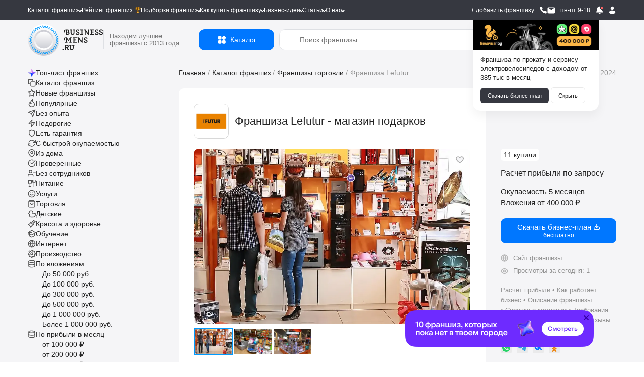

--- FILE ---
content_type: text/html; charset=UTF-8
request_url: https://businessmens.ru/franchise/lefutur-505
body_size: 65345
content:
<!DOCTYPE html>
<html lang="ru">
<head>
    
    



    <meta charset="UTF-8">
    <meta name="format-detection" content="telephone=no">
    
    <title>Франшиза Lefutur - магазин подарков: цены, отзывы и условия в России, сколько стоит открыть франшизу Lefutur  в 2026  году на Businessmens.ru</title>


                        <link rel="preload" as="image" href="https://cdn.businessmens.ru/560x-/franchise_file/2723/54452f.jpg" fetchpriority="high" />
                    <link rel="preload" as="image" href="https://cdn.businessmens.ru/560x-/franchise_file/3261/927831.jpg" fetchpriority="high" />
                    <link rel="preload" as="image" href="https://cdn.businessmens.ru/560x-/franchise_file/3213/0ad09b.jpg" fetchpriority="high" />
                    <link rel="preload" as="image" href="https://cdn.businessmens.ru/560x-/franchise_file/2684/3feaae.jpg" fetchpriority="high" />
                    <link rel="preload" as="image" href="https://cdn.businessmens.ru/560x-/franchise_file/3009/bd6722.jpg" fetchpriority="high" />
                    <link rel="preload" as="image" href="https://cdn.businessmens.ru/560x-/franchise_file/2922/a8b81c.jpg" fetchpriority="high" />
                    <link rel="preload" as="image" href="https://cdn.businessmens.ru/560x-/franchise_file/3088/f8a91b.jpg" fetchpriority="high" />
                    <link rel="preload" as="image" href="https://cdn.businessmens.ru/560x-/franchise_file/2557/56170f.png" fetchpriority="high" />
                    <link rel="preload" as="image" href="https://cdn.businessmens.ru/560x-/franchise_file/3145/847996.jpg" fetchpriority="high" />
                    <link rel="preload" as="image" href="https://cdn.businessmens.ru/560x-/franchise_file/887/9b1f9ea5871a31ebe5d3d492ea8d530380a8db8c.jpg" fetchpriority="high" />
            
    <meta name="viewport" content="width=device-width, initial-scale=1.0, minimum-scale=0.25, maximum-scale=4.0, user-scalable=yes" />

    <link rel="icon" type="image/png" sizes="192x192"  href="/android-icon-192x192.png">
    <link rel="icon" type="image/png" sizes="32x32" href="/favicon-32x32.png">
    <link rel="icon" type="image/png" sizes="96x96" href="/favicon-96x96.png">
    <link rel="icon" type="image/png" sizes="16x16" href="/favicon-16x16.png">
    <link rel="icon" type="image/svg+xml" href="/favicon.svg">
    <link rel="icon" href="/favicon.ico?t=3" type="image/x-icon" />
    <link rel="shortcut icon" href="/favicon.ico?t=3" type="image/x-icon" />

    <meta name="msapplication-TileColor" content="#ffffff">
    <meta name="msapplication-TileImage" content="/mstile-144x144.png">

    <meta name="apple-mobile-web-app-capable" content="yes" />
    <meta name="apple-mobile-web-app-status-bar-style" content="white" />

    <meta name="facebook-domain-verification" content="na23ng3hjolp8htj6hieius555fvjt" />

    <link rel="preconnect" href="https://api.businessmens.ru">
    <link rel="preconnect" href="https://cdn.businessmens.ru">
    <link rel="preconnect" href="https://old.businessmens.ru">

    <link rel="preconnect" href="https://fonts.googleapis.com">
    <link rel="preconnect" href="https://fonts.gstatic.com" crossorigin>
    <link href="https://fonts.googleapis.com/css2?family=Inter:ital,opsz,wght@0,14..32,100..900;1,14..32,100..900&family=Onest:wght@100..900&family=Unbounded:wght@200..900&display=swap" rel="stylesheet">

    <meta name="format-detection" content="telephone=no">
<meta name="description" content="Сеть магазинов LeFutur, основанная в декабре 2001 года, была создана как первая в России сеть магазинов удивительных вещей.">
<meta property="og:title" content="Франшиза Lefutur - магазин подарков">
<meta property="og:site_name" content="https://businessmens.ru">
<meta property="og:description" content="Сеть магазинов LeFutur, основанная в декабре 2001 года, была создана как первая в России сеть магазинов удивительных вещей.">
<meta property="og:image" content="https://cdn.businessmens.ru/600x-/franchise_file/505/cdfdccada86e245c138bf7541af0512f59955a91.jpg">
<meta property="og:url" content="https://businessmens.ru/franchise/lefutur-505">
<meta property="og:type" content="article">
<meta property="twitter:title" content="Франшиза Lefutur - магазин подарков">
<meta property="twitter:description" content="Сеть магазинов LeFutur, основанная в декабре 2001 года, была создана как первая в России сеть магазинов удивительных вещей.">
<meta property="twitter:image" content="https://cdn.businessmens.ru/600x-/franchise_file/505/cdfdccada86e245c138bf7541af0512f59955a91.jpg">
<meta property="twitter:card" content="summary_large_image">
<meta name="relap-image" content="https://cdn.businessmens.ru/600x-/franchise_file/505/cdfdccada86e245c138bf7541af0512f59955a91.jpg">
<meta name="csrf-param" content="_csrf">
<meta name="csrf-token" content="iEGt9WX1VddvJNXlS6UH4m2spTCZhTF-Ze8O4vlS-0G9J_-XNZBk5gsWv7Uez1OVC97wB9fsX0sknjapgA3KEA==">

<link href="https://businessmens.ru/franchise/lefutur-505" rel="canonical">
<link href="/assets/ff119a9e/jquery.modal.min.css?v=1768981143" rel="stylesheet">
<link href="/css/pages/layout-common.min.css?v=1768981136" rel="stylesheet">
<link href="/css/pages/franchise-view-page.min.css?v=1768981136" rel="stylesheet">
<link href="/assets/a836d1b1/index.css?v=1768981144" rel="stylesheet">
<link href="/assets/a836d1b1/themes/light.css?v=1768981144" rel="stylesheet">
<link href="/assets/13d8bf3c/likely.css?v=1768981144" rel="stylesheet">
<link href="/assets/bb89965c/fancybox.css?v=1768981161" rel="stylesheet">
<link href="/assets/3ff2b6bb/css/intlTelInput.css?v=1768981144" rel="stylesheet">
<link href="/css/all.min.css?v=1768981124" rel="stylesheet">
<link href="/assets/fd17354/css/select2.min.css?v=1768981144" rel="stylesheet">
<link href="https://cdn.jsdelivr.net/npm/@dadata/suggestions@25.11.0/dist/suggestions.min.css" rel="stylesheet">
<script src="//www.google.com/recaptcha/api.js?hl=ru" async defer></script>
<script>var rnbLoad = function(uacId, reloadTime, params) {
    
    if ($('#' + uacId).is(':visible') == false) {
        console.log('bnr #'+uacId   +' non visible');
        return false;
    }

    $.get('https://old.businessmens.ru/uac/items', params)
    .done(function(response) {
        
        if (response.items) {
            var content = '';
            
            for (var key in response.items) {
                var item = response.items[key];
                params.exclude.push(item.uid);
                
                if (content) {
                    content += '<div style="height: 30px; width:100%;"></div>';
                } 
                
                content += (item.ord && item.ord.erid ? ('<div class="uac-ord">Реклама <svg xmlns="http://www.w3.org/2000/svg" width="14" height="14" viewBox="0 0 14 14" fill="none"><path fill-rule="evenodd" clip-rule="evenodd" d="M10.5 5.83334C11.1443 5.83334 11.6667 6.35568 11.6667 7.00001C11.6667 7.64434 11.1443 8.16668 10.5 8.16668C9.85567 8.16668 9.33334 7.64434 9.33334 7.00001C9.33334 6.35568 9.85567 5.83334 10.5 5.83334ZM7 5.83334C7.64434 5.83334 8.16667 6.35568 8.16667 7.00001C8.16667 7.64434 7.64434 8.16668 7 8.16668C6.35567 8.16668 5.83334 7.64434 5.83334 7.00001C5.83334 6.35568 6.35567 5.83334 7 5.83334ZM3.5 5.83334C4.14433 5.83334 4.66667 6.35568 4.66667 7.00001C4.66667 7.64434 4.14433 8.16668 3.5 8.16668C2.85567 8.16668 2.33334 7.64434 2.33334 7.00001C2.33334 6.35568 2.85567 5.83334 3.5 5.83334Z" fill="black"></path></svg><div class="uac-ord-popup-b"><div class="uac-ord-popup">' + item.ord.org + '<br/>ИНН:' + item.ord.inn + '<br/>erid:' + item.ord.erid + '<br/>' + '</div></div></div>') : '') +
                     '<a target="_blank" style="display:block" href="https://old.businessmens.ru' + item.link + '" aria-label="смотреть спецпредложение">' +
                        '<picture>' +
                            (item.imageWebp ? '<source data-srcset="' + item.imageWebp + '" type="image/webp">' : '') +
                            '<img class="lazy-loading" src="/images/op.png" alt="спецпредложение" data-src="' + item.image + '" ' + (item.image2x ? ('data-srcset="' + item.image2x + ' 2x"') : '') + ' style="max-width: 100%" />' +
                        '</picture>' +
                     '</a>'
                 ;
                
                if (item.background && "right2" == 'top') {
                    $('.top.top_wb').css('background-color', item.background);
                }
            }
            
            if (content) {
                $('#' + uacId).html(content);
                
                if (typeof lazyLoadInstance !== 'undefined') {
                    lazyLoadInstance.update();
                }
            }
            
            if (response.sticky && screenSize() == 'wide') {
                
                const stickyElement = $('#' + uacId);
                const bottomLimiter = $('.clear.banner-end').last();
                initSticky(stickyElement, bottomLimiter);
            }
            
            if (reloadTime) {
                setTimeout(rnbLoad, reloadTime * 1000, uacId, reloadTime, params);    
            }
        } else {
            if (params.exclude.length == 0) {
                $('#' + uacId).remove();    
            }
        }
    })
    .fail(function() {
        if (params.exclude.length == 0) {
            $('#' + uacId).remove();    
        }
    });
};
function markFavorites(type = 'franchise') {
    $.get('/favorite/ids?type=' + type, function(r) {
        for (k in r.ids) {
            var btn = $('.favorite-btn[data-favorite-id="' + r.ids[k] + '"][data-favorite-type="'+type+'"]');
            
            if (btn) {
                btn.addClass('favorite-has');
            }
        } 
    });    
}
let franchiseSearchCategories = {"2":{"alias":"auto","label":"Авто","url":"/franchise/auto","children":[{"id":122,"label":"Автоаксессуары","count":30,"url":"/franchise/word/avtoaksessuary"},{"id":136,"label":"Автозаправки","count":7,"url":"/franchise/word/azs"},{"id":123,"label":"Автозапчасти","count":44,"url":"/franchise/word/avtozapchasti"},{"id":359,"label":"Автокредит","count":1,"url":"/franchise/autokredit"},{"id":137,"label":"Автоломбард","count":5,"url":"/franchise/word/avtolombard"},{"id":168,"label":"Автомобильные шины","count":11,"url":"/franchise/word/avtomobil-nye-shiny"},{"id":138,"label":"Автомойки","count":20,"url":"/franchise/avtomoyka"},{"id":139,"label":"Автосервисы и СТО","count":33,"url":"/franchise/word/avtoremont"},{"id":43,"label":"Автотовары","count":61,"url":"/franchise/product-auto"},{"id":381,"label":"Автотреки","count":1,"url":"/franchise/avtotrek"},{"id":30,"label":"Автоуслуги","count":138,"url":"/franchise/service-auto"},{"id":316,"label":"Автохимия","count":4,"url":"/franchise/avtohimia"},{"id":140,"label":"Автошколы","count":7,"url":"/franchise/word/avtoshkola"},{"id":387,"label":"Автоэлектроника","count":2,"url":"/franchise/auto-electronics"},{"id":401,"label":"Антикоррозийная обработка","count":1,"url":"/franchise/anti-corrosion-treatment"},{"id":93,"label":"Аренда и прокат","count":37,"url":"/franchise/arenda-i-prokat"},{"id":360,"label":"Б/у авто","count":3,"url":"/franchise/used-auto"},{"id":289,"label":"Детейлинг центры","count":20,"url":"/franchise/detailing"},{"id":411,"label":"Детские такси","count":2,"url":"/franchise/detskie-taksi"},{"id":145,"label":"Доставка и грузоперевозка","count":36,"url":"/franchise/word/gruzoperevozki"},{"id":438,"label":"Помощь в покупке авто","count":2,"url":"/franchise/auto-help"},{"id":172,"label":"Такси","count":7,"url":"/franchise/word/taksi"},{"id":174,"label":"Шиномонтаж","count":9,"url":"/franchise/word/shinomontazh"}]},"44":{"alias":"vending","label":"Вендинг","url":"/franchise/vending","children":[{"id":420,"label":"Вендинг автотоваров","count":3,"url":"/franchise/vending-avto"},{"id":421,"label":"Вендинг игрушек","count":1,"url":"/franchise/vending-toys"},{"id":422,"label":"Вендинг напитков","count":23,"url":"/franchise/vending-drink"},{"id":104,"label":"Кофе с собой","count":93,"url":"/franchise/word/kofe-s-soboy"},{"id":290,"label":"Кофейня самообслуживания","count":25,"url":"/franchise/franshizy-kofeinja-samoobsluzhivanija"}]},"4":{"alias":"children","label":"Детские франшизы","url":"/franchise/children","children":[{"id":293,"label":"Английские детские сады","count":6,"url":"/franchise/franshizy-angliiskih-detskih-sadov"},{"id":176,"label":"Аттракционы","count":42,"url":"/franchise/word/attrakciony"},{"id":361,"label":"Деревянные поделки","count":2,"url":"/franchise/tree-toys"},{"id":286,"label":"Детская обувь","count":14,"url":"/franchise/detskaya-obuv"},{"id":121,"label":"Детская одежда","count":48,"url":"/franchise/word/detskaya-odezhda"},{"id":134,"label":"Детские игрушки","count":45,"url":"/franchise/word/detskie-igrushki"},{"id":237,"label":"Детские кафе","count":5,"url":"/franchise/detskie-kafe"},{"id":178,"label":"Детские парикмахерские","count":9,"url":"/franchise/word/detskaya-parikmaherskaya"},{"id":167,"label":"Детские сады","count":29,"url":"/franchise/word/detskiy-sad"},{"id":411,"label":"Детские такси","count":2,"url":"/franchise/detskie-taksi"},{"id":135,"label":"Детские товары","count":95,"url":"/franchise/word/detskie-tovary"},{"id":166,"label":"Детское образование","count":161,"url":"/franchise/word/detskoe-obrazovanie"},{"id":148,"label":"ЕГЭ и ОГЭ","count":9,"url":"/franchise/word/podgotovka-k-ekzamenam"},{"id":225,"label":"Игровые комнаты","count":91,"url":"/franchise/igrovie-komnati"},{"id":147,"label":"Квесты","count":26,"url":"/franchise/word/kvest"},{"id":434,"label":"Логопедические центры","count":4,"url":"/franchise/logoped"},{"id":226,"label":"Ментальная арифметика","count":8,"url":"/franchise/mentalnaya-arifmetika"},{"id":363,"label":"Няни","count":4,"url":"/franchise/nannies"},{"id":188,"label":"Развитие детей","count":233,"url":"/franchise/word/razvitie-detey"},{"id":202,"label":"Тиры","count":3,"url":"/franchise/tiry"},{"id":185,"label":"Футбольные школы","count":15,"url":"/franchise/futbolnyie-shkoli"},{"id":164,"label":"Школы программирования","count":29,"url":"/franchise/word/shkola-programmirovaniya"},{"id":211,"label":"Школы танцев","count":7,"url":"/franchise/shkoli-tancev"},{"id":165,"label":"Языковые школы","count":29,"url":"/franchise/word/obuchenie-yazykam"}]},"34":{"alias":"medical","label":"Здоровье и медицина","url":"/franchise/medical","children":[{"id":124,"label":"Аптека","count":14,"url":"/franchise/word/apteka"},{"id":385,"label":"Бады","count":1,"url":"/franchise/bady"},{"id":384,"label":"Биохакинг","count":3,"url":"/franchise/biohacking"},{"id":337,"label":"Инфузионная терапии","count":2,"url":"/franchise/infuzionnaya-terapiya"},{"id":364,"label":"Клиника","count":6,"url":"/franchise/clinics"},{"id":163,"label":"Медицинские лаборатория","count":6,"url":"/franchise/word/medicinskaya-laboratoriya"},{"id":152,"label":"Медицинский центр","count":33,"url":"/franchise/word/medicinskiy-centr"},{"id":159,"label":"Отбеливание зубов","count":5,"url":"/franchise/word/otbelivanie-zubov"},{"id":160,"label":"Стоматологии","count":8,"url":"/franchise/word/stomatologiya"},{"id":52,"label":"Товары для красоты и здоровья","count":82,"url":"/franchise/product-beauty"}]},"6":{"alias":"internet","label":"Интернет и IT","url":"/franchise/internet","children":[{"id":265,"label":"Веб студии","count":4,"url":"/franchise/web-studii"},{"id":308,"label":"Вебкам студии","count":3,"url":"/franchise/vebkam"},{"id":144,"label":"Виртуальная реальность","count":24,"url":"/franchise/word/virtual-naya-real-nost"},{"id":145,"label":"Доставка и грузоперевозка","count":36,"url":"/franchise/word/gruzoperevozki"},{"id":127,"label":"Интернет магазины","count":77,"url":"/franchise/word/internet-magazin"},{"id":440,"label":"Искусственный интеллект","count":2,"url":"/franchise/ai"},{"id":209,"label":"Компьютерные клубы","count":14,"url":"/franchise/computer-club"},{"id":345,"label":"Магазин на авито","count":2,"url":"/franchise/magazin-na-avito"},{"id":328,"label":"Маркетинговые агентства","count":14,"url":"/franchise/marketingovie-agentstva"},{"id":263,"label":"Техника Apple","count":9,"url":"/franchise/technika-apple"},{"id":294,"label":"Торговля на маркетплейсах","count":24,"url":"/franchise/franshiza-torgovli-na-marketpleisah"},{"id":223,"label":"Школа робототехники","count":6,"url":"/franchise/robototehnika"},{"id":164,"label":"Школы программирования","count":29,"url":"/franchise/word/shkola-programmirovaniya"}]},"7":{"alias":"restaurants","label":"Кафе и рестораны","url":"/franchise/restaurants","children":[{"id":278,"label":"Азиатская кухня","count":42,"url":"/franchise/asian-kuchnya"},{"id":441,"label":"Бабл ти","count":6,"url":"/franchise/bubbletea"},{"id":276,"label":"Вегетарианское питание","count":2,"url":"/franchise/vegetarianskie"},{"id":273,"label":"Вьетнамская кухня","count":3,"url":"/franchise/vietnavskaya-kuchnya"},{"id":200,"label":"Грузинская кухня","count":10,"url":"/franchise/gruzinskaya-kuhnya"},{"id":237,"label":"Детские кафе","count":5,"url":"/franchise/detskie-kafe"},{"id":119,"label":"Здоровое питание","count":75,"url":"/franchise/zdorovoe-pitanie"},{"id":279,"label":"Итальянская кухня","count":21,"url":"/franchise/italian-kuchnya"},{"id":108,"label":"Пивные рестораны","count":20,"url":"/franchise/word/pivnoy-restoran"},{"id":284,"label":"Татарская кухня","count":3,"url":"/franchise/tatarskaya-kuchnya"},{"id":280,"label":"Узбекская кухня","count":4,"url":"/franchise/uzbekskaya-kuchnya"},{"id":111,"label":"Японская кухня","count":42,"url":"/franchise/word/yaponskaya-kuhnya"}]},"39":{"alias":"service-beauty","label":"Красота и уход","url":"/franchise/service-beauty","children":[{"id":162,"label":"SPA","count":28,"url":"/franchise/word/spa"},{"id":124,"label":"Аптека","count":14,"url":"/franchise/word/apteka"},{"id":385,"label":"Бады","count":1,"url":"/franchise/bady"},{"id":141,"label":"Барбершопы","count":38,"url":"/franchise/word/barbershop"},{"id":384,"label":"Биохакинг","count":3,"url":"/franchise/biohacking"},{"id":266,"label":"Бьюти-коворкинг","count":1,"url":"/franchise/beauty-coworking"},{"id":244,"label":"Груминг","count":4,"url":"/franchise/gruming"},{"id":119,"label":"Здоровое питание","count":75,"url":"/franchise/zdorovoe-pitanie"},{"id":337,"label":"Инфузионная терапии","count":2,"url":"/franchise/infuzionnaya-terapiya"},{"id":364,"label":"Клиника","count":6,"url":"/franchise/clinics"},{"id":270,"label":"Корейская косметика","count":5,"url":"/franchise/koreiskaya-kosmetika"},{"id":128,"label":"Косметика и парфюмерия","count":46,"url":"/franchise/word/prodazha-kosmetiki"},{"id":327,"label":"Косметология","count":4,"url":"/franchise/kosmetologiya"},{"id":150,"label":"Маникюр","count":26,"url":"/franchise/word/manikyur"},{"id":356,"label":"Массаж лица","count":4,"url":"/franchise/massage-for-face"},{"id":283,"label":"Массажные салоны","count":18,"url":"/franchise/massage"},{"id":34,"label":"Медицина и здоровье","count":72,"url":"/franchise/medical"},{"id":163,"label":"Медицинские лаборатория","count":6,"url":"/franchise/word/medicinskaya-laboratoriya"},{"id":152,"label":"Медицинский центр","count":33,"url":"/franchise/word/medicinskiy-centr"},{"id":303,"label":"Модельное агентство","count":4,"url":"/franchise/modelnoe-agentstvo"},{"id":208,"label":"Наращивание ресниц и волос","count":9,"url":"/franchise/naraschivanie-resnic"},{"id":159,"label":"Отбеливание зубов","count":5,"url":"/franchise/word/otbelivanie-zubov"},{"id":155,"label":"Парикмахерские","count":55,"url":"/franchise/word/parikmaherskaya"},{"id":343,"label":"Подология","count":2,"url":"/franchise/podologiya"},{"id":157,"label":"Салоны красоты","count":86,"url":"/franchise/word/salon-krasoty"},{"id":262,"label":"Соляные пещеры","count":1,"url":"/franchise/solyanie-peshery"},{"id":274,"label":"Солярий","count":3,"url":"/franchise/solyarii"},{"id":40,"label":"Спортивные франшизы","count":92,"url":"/franchise/service-sport"},{"id":160,"label":"Стоматологии","count":8,"url":"/franchise/word/stomatologiya"},{"id":291,"label":"Студии растяжки","count":7,"url":"/franchise/franshizy-studii-rastjazhki"},{"id":260,"label":"Тату салоны","count":3,"url":"/franchise/taty"},{"id":52,"label":"Товары для красоты и здоровья","count":82,"url":"/franchise/product-beauty"},{"id":161,"label":"Фитнес","count":45,"url":"/franchise/word/fitnes"},{"id":204,"label":"Эпиляция и шугаринг","count":9,"url":"/franchise/epilyaciya-i-shugaring"}]},"24":{"alias":"obuchenie-i-obrazovanie","label":"Обучение","url":"/franchise/obuchenie-i-obrazovanie","children":[{"id":140,"label":"Автошколы","count":7,"url":"/franchise/word/avtoshkola"},{"id":293,"label":"Английские детские сады","count":6,"url":"/franchise/franshizy-angliiskih-detskih-sadov"},{"id":373,"label":"Блогеры","count":2,"url":"/franchise/bloggers"},{"id":166,"label":"Детское образование","count":161,"url":"/franchise/word/detskoe-obrazovanie"},{"id":148,"label":"ЕГЭ и ОГЭ","count":9,"url":"/franchise/word/podgotovka-k-ekzamenam"},{"id":184,"label":"Курсы","count":125,"url":"/franchise/kursi"},{"id":226,"label":"Ментальная арифметика","count":8,"url":"/franchise/mentalnaya-arifmetika"},{"id":287,"label":"Профильное обучение","count":12,"url":"/franchise/uchebnii-centr"},{"id":396,"label":"Профориентация","count":2,"url":"/franchise/Proforiyentatsiya"},{"id":374,"label":"Репетиторство","count":1,"url":"/franchise/tutoring"},{"id":392,"label":"Роботы","count":1,"url":"/franchise/robots"},{"id":173,"label":"Творческие мастерские","count":51,"url":"/franchise/word/tvorcheskaya-masterskaya"},{"id":185,"label":"Футбольные школы","count":15,"url":"/franchise/futbolnyie-shkoli"},{"id":390,"label":"Школа балета","count":1,"url":"/franchise/ballet-school"},{"id":424,"label":"Школа вокала","count":2,"url":"/franchise/vocals"},{"id":223,"label":"Школа робототехники","count":6,"url":"/franchise/robototehnika"},{"id":211,"label":"Школы танцев","count":7,"url":"/franchise/shkoli-tancev"},{"id":165,"label":"Языковые школы","count":29,"url":"/franchise/word/obuchenie-yazykam"}]},"9":{"alias":"clothes","label":"Одежда","url":"/franchise/clothes","children":[{"id":282,"label":"Ателье","count":1,"url":"/franchise/atelie"},{"id":13,"label":"Бижутерия и аксессуары","count":264,"url":"/franchise/jewelry"},{"id":301,"label":"Биочистка","count":2,"url":"/franchise/biochistka"},{"id":286,"label":"Детская обувь","count":14,"url":"/franchise/detskaya-obuv"},{"id":121,"label":"Детская одежда","count":48,"url":"/franchise/word/detskaya-odezhda"},{"id":322,"label":"Джинсы","count":6,"url":"/franchise/jeans"},{"id":252,"label":"Кожаные изделия","count":31,"url":"/franchise/kojanie-izdeliya"},{"id":325,"label":"Колготки и носки","count":4,"url":"/franchise/kolgotki-i-noski"},{"id":25,"label":"Магазины обуви","count":235,"url":"/franchise/obuv"},{"id":129,"label":"Нижнее белье","count":23,"url":"/franchise/word/nizhnee-bel-e"},{"id":254,"label":"Секонд хенд","count":2,"url":"/franchise/second-hand"},{"id":197,"label":"Сумки","count":32,"url":"/franchise/sumki"},{"id":190,"label":"Товары для будущих мам","count":6,"url":"/franchise/word/tovary-dlya-buduschih-mam"},{"id":53,"label":"Товары для спорта","count":31,"url":"/franchise/product-sport"}]},"8":{"alias":"entertainment","label":"Отдых и равлечения","url":"/franchise/entertainment","children":[{"id":381,"label":"Автотреки","count":1,"url":"/franchise/avtotrek"},{"id":186,"label":"Бани и сауны","count":16,"url":"/franchise/word/banya"},{"id":206,"label":"Бассейны и аквапарки","count":5,"url":"/franchise/basseyny-i-akvaparki"},{"id":308,"label":"Вебкам студии","count":3,"url":"/franchise/vebkam"},{"id":321,"label":"Велосипеды","count":2,"url":"/franchise/velosipedi"},{"id":144,"label":"Виртуальная реальность","count":24,"url":"/franchise/word/virtual-naya-real-nost"},{"id":225,"label":"Игровые комнаты","count":91,"url":"/franchise/igrovie-komnati"},{"id":107,"label":"Кальянные","count":19,"url":"/franchise/word/kal-yannaya"},{"id":380,"label":"Картинг","count":1,"url":"/franchise/karting"},{"id":7,"label":"Кафе и рестораны","count":304,"url":"/franchise/restaurants"},{"id":147,"label":"Квесты","count":26,"url":"/franchise/word/kvest"},{"id":146,"label":"Квизы","count":13,"url":"/franchise/word/kvizy"},{"id":209,"label":"Компьютерные клубы","count":14,"url":"/franchise/computer-club"},{"id":367,"label":"Корпоративы","count":2,"url":"/franchise/corporate"},{"id":329,"label":"Мастер классы","count":9,"url":"/franchise/master-klassov"},{"id":277,"label":"Секс-шоп","count":3,"url":"/franchise/sex-shop"},{"id":202,"label":"Тиры","count":3,"url":"/franchise/tiry"},{"id":169,"label":"Турагентства","count":29,"url":"/franchise/word/turagentstvo"},{"id":3,"label":"Туристические франшизы","count":67,"url":"/franchise/hotels"},{"id":170,"label":"Хостелы, гостиницы","count":26,"url":"/franchise/word/hostel"},{"id":182,"label":"Шоу и праздников","count":77,"url":"/franchise/word/shou"},{"id":366,"label":"Экшен-игры","count":1,"url":"/franchise/action-games"}]},"54":{"alias":"food","label":"Питание","url":"/franchise/food","children":[{"id":278,"label":"Азиатская кухня","count":42,"url":"/franchise/asian-kuchnya"},{"id":102,"label":"Алкомаркеты","count":29,"url":"/franchise/word/alkomarket"},{"id":56,"label":"Бары","count":48,"url":"/franchise/bars"},{"id":383,"label":"Беляши","count":1,"url":"/franchise/belyashi"},{"id":234,"label":"Блинные","count":5,"url":"/franchise/blinnie"},{"id":319,"label":"Булочные","count":14,"url":"/franchise/bylochnih"},{"id":103,"label":"Бургерные","count":50,"url":"/franchise/word/burgernaya"},{"id":205,"label":"Вафли","count":5,"url":"/franchise/vafli"},{"id":276,"label":"Вегетарианское питание","count":2,"url":"/franchise/vegetarianskie"},{"id":241,"label":"Вок","count":3,"url":"/franchise/wok"},{"id":273,"label":"Вьетнамская кухня","count":3,"url":"/franchise/vietnavskaya-kuchnya"},{"id":340,"label":"Гриль бары","count":1,"url":"/franchise/grill-bar"},{"id":200,"label":"Грузинская кухня","count":10,"url":"/franchise/gruzinskaya-kuhnya"},{"id":358,"label":"Дарк китчен","count":4,"url":"/franchise/dark-kitchen"},{"id":237,"label":"Детские кафе","count":5,"url":"/franchise/detskie-kafe"},{"id":339,"label":"Джус и фреш бары","count":3,"url":"/franchise/fresh-bary"},{"id":55,"label":"Доставка еды","count":68,"url":"/franchise/food-delivery"},{"id":119,"label":"Здоровое питание","count":75,"url":"/franchise/zdorovoe-pitanie"},{"id":377,"label":"Икра","count":5,"url":"/franchise/ikra"},{"id":279,"label":"Итальянская кухня","count":21,"url":"/franchise/italian-kuchnya"},{"id":107,"label":"Кальянные","count":19,"url":"/franchise/word/kal-yannaya"},{"id":7,"label":"Кафе и рестораны","count":304,"url":"/franchise/restaurants"},{"id":410,"label":"Кейтеринг","count":2,"url":"/franchise/keitering"},{"id":389,"label":"Коктейли","count":2,"url":"/franchise/cocktails"},{"id":324,"label":"Колбасные магазины","count":5,"url":"/franchise/kolbasnie-magaziny"},{"id":233,"label":"Кондитерские","count":24,"url":"/franchise/konditerskie"},{"id":104,"label":"Кофе с собой","count":93,"url":"/franchise/word/kofe-s-soboy"},{"id":105,"label":"Кофейни","count":89,"url":"/franchise/word/kofeynya"},{"id":290,"label":"Кофейня самообслуживания","count":25,"url":"/franchise/franshizy-kofeinja-samoobsluzhivanija"},{"id":275,"label":"Мексиканская кухня","count":3,"url":"/franchise/mexican-kuchnya"},{"id":378,"label":"Морепродукты","count":5,"url":"/franchise/seafood"},{"id":106,"label":"Мороженое","count":27,"url":"/franchise/word/morozhenoe"},{"id":115,"label":"Мясо","count":97,"url":"/franchise/word/myaso"},{"id":433,"label":"Паназиатская кухня","count":6,"url":"/franchise/panasia"},{"id":117,"label":"Пекарни","count":92,"url":"/franchise/word/pekarnya"},{"id":232,"label":"Пельменная","count":2,"url":"/franchise/pelmennaya"},{"id":108,"label":"Пивные рестораны","count":20,"url":"/franchise/word/pivnoy-restoran"},{"id":207,"label":"Пирожковые","count":17,"url":"/franchise/pirozhkovye"},{"id":101,"label":"Пиццерии","count":51,"url":"/franchise/word/picceriya"},{"id":432,"label":"Поке","count":5,"url":"/franchise/poke"},{"id":242,"label":"Пончики","count":5,"url":"/franchise/ponchiki"},{"id":391,"label":"Правильное питание","count":1,"url":"/franchise/pravilnogo-pitaniya"},{"id":60,"label":"Продуктовые магазины","count":104,"url":"/franchise/food-shop"},{"id":109,"label":"Разливное пиво","count":29,"url":"/franchise/word/razlivnoe-pivo"},{"id":281,"label":"Русская кухня","count":12,"url":"/franchise/rysskaya-kuchnya"},{"id":230,"label":"Рыбные магазины","count":6,"url":"/franchise/rybnie-magazini"},{"id":292,"label":"Рыбные рестораны","count":25,"url":"/franchise/franshizy-rybnyh-restoranov"},{"id":235,"label":"Семейные кафе","count":10,"url":"/franchise/semeinie-kafe"},{"id":320,"label":"Сладкой ваты","count":3,"url":"/franchise/sladkoi-vati"},{"id":116,"label":"Сладости","count":111,"url":"/franchise/word/sladosti"},{"id":61,"label":"Спортивное питание","count":10,"url":"/franchise/food-sport"},{"id":120,"label":"Столовые и бистро","count":66,"url":"/franchise/stolovie"},{"id":110,"label":"Суши и роллы","count":44,"url":"/franchise/word/rolly"},{"id":272,"label":"Тандыр","count":1,"url":"/franchise/tandir"},{"id":284,"label":"Татарская кухня","count":3,"url":"/franchise/tatarskaya-kuchnya"},{"id":118,"label":"Товары для животных, зоомагазины","count":11,"url":"/franchise/word/dlya-zhivotnyh"},{"id":280,"label":"Узбекская кухня","count":4,"url":"/franchise/uzbekskaya-kuchnya"},{"id":11,"label":"Фаст фуд и стрит фуд","count":227,"url":"/franchise/fast-food"},{"id":114,"label":"Хот-доги","count":15,"url":"/franchise/word/hot-dog"},{"id":113,"label":"Чай","count":28,"url":"/franchise/word/chay"},{"id":231,"label":"Чебуречная","count":2,"url":"/franchise/cheburechnnaya"},{"id":112,"label":"Шаурма","count":27,"url":"/franchise/word/shaurma"},{"id":261,"label":"Шашлычные","count":4,"url":"/franchise/shashlychnye"},{"id":111,"label":"Японская кухня","count":42,"url":"/franchise/word/yaponskaya-kuhnya"}]},"10":{"alias":"production","label":"Производство","url":"/franchise/production","children":[{"id":212,"label":"Переработка мусора","count":3,"url":"/franchise/pererabotka-musora"},{"id":344,"label":"Производства карт","count":1,"url":"/franchise/proizvodstvo-cart"},{"id":305,"label":"Производство красок","count":3,"url":"/franchise/proizvodstvo-krasok"},{"id":362,"label":"Столярные мастерские","count":2,"url":"/franchise/stolyarnyye-masterskiye"},{"id":224,"label":"Строительство домов","count":35,"url":"/franchise/stroitelstvo-domov"},{"id":193,"label":"Типографии и полиграфии","count":6,"url":"/franchise/printing"}]},"46":{"alias":"repairs","label":"Строительство и ремонт","url":"/franchise/repairs","children":[{"id":229,"label":"Аренда персонала","count":13,"url":"/franchise/arenda-personala"},{"id":269,"label":"Видеонаблюдение","count":4,"url":"/franchise/videonabludenie"},{"id":246,"label":"Дизайн интерьеров","count":16,"url":"/franchise/dyzain-interierov"},{"id":285,"label":"Инструменты","count":22,"url":"/franchise/instrumenty"},{"id":296,"label":"Магазины крепежа","count":3,"url":"/franchise/franshizy-magazinov-krepezha"},{"id":75,"label":"Мебель и кухни","count":43,"url":"/franchise/mebel-kuchni"},{"id":430,"label":"Натяжные потолки","count":2,"url":"/franchise/potolki"},{"id":251,"label":"Обои","count":1,"url":"/franchise/oboi"},{"id":437,"label":"Озеленение интерьеров","count":1,"url":"/franchise/green-decor"},{"id":249,"label":"Окна","count":5,"url":"/franchise/okna"},{"id":382,"label":"Отделка","count":1,"url":"/franchise/otdelka"},{"id":257,"label":"Печати","count":2,"url":"/franchise/pechati"},{"id":332,"label":"Плитка","count":1,"url":"/franchise/plitka"},{"id":247,"label":"Ремонт балконов","count":7,"url":"/franchise/remont-balkonov"},{"id":228,"label":"Ремонт квартир","count":18,"url":"/franchise/remont-kvartir"},{"id":369,"label":"Ремонт окон","count":4,"url":"/franchise/window-repair"},{"id":210,"label":"Ремонт телефонов","count":6,"url":"/franchise/remont-telefonov"},{"id":334,"label":"Спецтехника","count":5,"url":"/franchise/spectechnika"},{"id":224,"label":"Строительство домов","count":35,"url":"/franchise/stroitelstvo-domov"},{"id":399,"label":"Термопанели","count":1,"url":"/franchise/thermal-panels"}]},"40":{"alias":"service-sport","label":"Спорт и фитнес","url":"/franchise/service-sport","children":[{"id":206,"label":"Бассейны и аквапарки","count":5,"url":"/franchise/basseyny-i-akvaparki"},{"id":258,"label":"Бокс","count":7,"url":"/franchise/boks"},{"id":130,"label":"Ортопедические товары","count":14,"url":"/franchise/word/ortopedicheskie-tovary"},{"id":268,"label":"Рыболовный магазин","count":2,"url":"/franchise/rybolovnii-magazin"},{"id":61,"label":"Спортивное питание","count":10,"url":"/franchise/food-sport"},{"id":291,"label":"Студии растяжки","count":7,"url":"/franchise/franshizy-studii-rastjazhki"},{"id":53,"label":"Товары для спорта","count":31,"url":"/franchise/product-sport"},{"id":161,"label":"Фитнес","count":45,"url":"/franchise/word/fitnes"},{"id":185,"label":"Футбольные школы","count":15,"url":"/franchise/futbolnyie-shkoli"},{"id":390,"label":"Школа балета","count":1,"url":"/franchise/ballet-school"},{"id":211,"label":"Школы танцев","count":7,"url":"/franchise/shkoli-tancev"}]},"42":{"alias":"retail","label":"Торговля","url":"/franchise/retail","children":[{"id":122,"label":"Автоаксессуары","count":30,"url":"/franchise/word/avtoaksessuary"},{"id":123,"label":"Автозапчасти","count":44,"url":"/franchise/word/avtozapchasti"},{"id":102,"label":"Алкомаркеты","count":29,"url":"/franchise/word/alkomarket"},{"id":124,"label":"Аптека","count":14,"url":"/franchise/word/apteka"},{"id":13,"label":"Бижутерия и аксессуары","count":264,"url":"/franchise/jewelry"},{"id":255,"label":"Бытовая химия","count":6,"url":"/franchise/bytovaya-himiya"},{"id":321,"label":"Велосипеды","count":2,"url":"/franchise/velosipedi"},{"id":44,"label":"Вендинг","count":62,"url":"/franchise/vending"},{"id":404,"label":"Видеоигры / Консоли / Приставки","count":1,"url":"/franchise/video-games"},{"id":341,"label":"Винные магазины","count":3,"url":"/franchise/vinnie-magaziny"},{"id":125,"label":"Гаджеты","count":51,"url":"/franchise/word/gadzhety"},{"id":121,"label":"Детская одежда","count":48,"url":"/franchise/word/detskaya-odezhda"},{"id":134,"label":"Детские игрушки","count":45,"url":"/franchise/word/detskie-igrushki"},{"id":135,"label":"Детские товары","count":95,"url":"/franchise/word/detskie-tovary"},{"id":191,"label":"Дискаунтеры, магазины фикс. цен","count":6,"url":"/franchise/word/diskaunter"},{"id":428,"label":"Дропшиппинг","count":17,"url":"/franchise/dropshiping"},{"id":171,"label":"Журналы и издания","count":24,"url":"/franchise/word/zhurnal"},{"id":127,"label":"Интернет магазины","count":77,"url":"/franchise/word/internet-magazin"},{"id":203,"label":"Канцелярские товары","count":9,"url":"/franchise/kanctovari"},{"id":253,"label":"Картины","count":4,"url":"/franchise/kartiny"},{"id":323,"label":"Книжные магазины","count":1,"url":"/franchise/knijnie-magazini"},{"id":252,"label":"Кожаные изделия","count":31,"url":"/franchise/kojanie-izdeliya"},{"id":128,"label":"Косметика и парфюмерия","count":46,"url":"/franchise/word/prodazha-kosmetiki"},{"id":406,"label":"Круглосуточные","count":2,"url":"/franchise/kruglosutochnyye"},{"id":296,"label":"Магазины крепежа","count":3,"url":"/franchise/franshizy-magazinov-krepezha"},{"id":25,"label":"Магазины обуви","count":235,"url":"/franchise/obuv"},{"id":75,"label":"Мебель и кухни","count":43,"url":"/franchise/mebel-kuchni"},{"id":365,"label":"Микромаркет","count":3,"url":"/franchise/micromarket"},{"id":330,"label":"Мыло","count":1,"url":"/franchise/mylo"},{"id":375,"label":"Мягкие игрушки","count":1,"url":"/franchise/myagkiye-igrushki"},{"id":115,"label":"Мясо","count":97,"url":"/franchise/word/myaso"},{"id":129,"label":"Нижнее белье","count":23,"url":"/franchise/word/nizhnee-bel-e"},{"id":251,"label":"Обои","count":1,"url":"/franchise/oboi"},{"id":331,"label":"Оборудование","count":7,"url":"/franchise/oborydovanie"},{"id":9,"label":"Одежда и белье","count":235,"url":"/franchise/clothes"},{"id":130,"label":"Ортопедические товары","count":14,"url":"/franchise/word/ortopedicheskie-tovary"},{"id":395,"label":"Островки","count":2,"url":"/franchise/ostrovki"},{"id":49,"label":"Подарки и аксессуары","count":163,"url":"/franchise/gifts"},{"id":333,"label":"Полуфабрикаты","count":7,"url":"/franchise/polufabrikaty"},{"id":60,"label":"Продуктовые магазины","count":104,"url":"/franchise/food-shop"},{"id":398,"label":"Ручная работа","count":1,"url":"/franchise/handmade"},{"id":230,"label":"Рыбные магазины","count":6,"url":"/franchise/rybnie-magazini"},{"id":268,"label":"Рыболовный магазин","count":2,"url":"/franchise/rybolovnii-magazin"},{"id":76,"label":"Салоны оптики","count":18,"url":"/franchise/ochki-i-optika"},{"id":220,"label":"Самогонные аппараты","count":2,"url":"/franchise/samogonnye-apparaty"},{"id":302,"label":"Сантехника","count":9,"url":"/franchise/santehnika"},{"id":254,"label":"Секонд хенд","count":2,"url":"/franchise/second-hand"},{"id":277,"label":"Секс-шоп","count":3,"url":"/franchise/sex-shop"},{"id":46,"label":"Строительство","count":148,"url":"/franchise/repairs"},{"id":131,"label":"Сувениры","count":90,"url":"/franchise/word/suveniry"},{"id":197,"label":"Сумки","count":32,"url":"/franchise/sumki"},{"id":194,"label":"Табак, электронные сигареты","count":10,"url":"/franchise/smoke"},{"id":368,"label":"Техника Samsung","count":2,"url":"/franchise/tekhniki-samsung"},{"id":190,"label":"Товары для будущих мам","count":6,"url":"/franchise/word/tovary-dlya-buduschih-mam"},{"id":51,"label":"Товары для дома и офиса","count":190,"url":"/franchise/product-home"},{"id":118,"label":"Товары для животных, зоомагазины","count":11,"url":"/franchise/word/dlya-zhivotnyh"},{"id":53,"label":"Товары для спорта","count":31,"url":"/franchise/product-sport"},{"id":338,"label":"Товары из Китая","count":7,"url":"/franchise/tovary-iz-kitaya"},{"id":294,"label":"Торговля на маркетплейсах","count":24,"url":"/franchise/franshiza-torgovli-na-marketpleisah"},{"id":132,"label":"Цветы","count":29,"url":"/franchise/word/cvety"},{"id":113,"label":"Чай","count":28,"url":"/franchise/word/chay"},{"id":133,"label":"Ювелирные магазины","count":23,"url":"/franchise/word/yuvelirnyy-magazin"}]},"3":{"alias":"hotels","label":"Туризм","url":"/franchise/hotels","children":[{"id":143,"label":"Визовые центры","count":9,"url":"/franchise/word/vizovyy-centr"},{"id":201,"label":"Миграционные центры","count":3,"url":"/franchise/migracionnie-centri"},{"id":169,"label":"Турагентства","count":29,"url":"/franchise/word/turagentstvo"},{"id":170,"label":"Хостелы, гостиницы","count":26,"url":"/franchise/word/hostel"}]},"27":{"alias":"b2b","label":"Услуги для бизнеса (B2B)","url":"/franchise/b2b","children":[{"id":393,"label":"Call-центры","count":1,"url":"/franchise/call-centers"},{"id":423,"label":"Аромамаркетинг","count":3,"url":"/franchise/aroma"},{"id":187,"label":"Аутсорсинг","count":20,"url":"/franchise/word/autsorsing"},{"id":196,"label":"Банкротство","count":10,"url":"/franchise/bankrotstvo"},{"id":142,"label":"Бухгалтерские услуги","count":13,"url":"/franchise/word/buhgalterskie-uslugi"},{"id":250,"label":"Госзакупки","count":3,"url":"/franchise/goszakupki"},{"id":386,"label":"Документы","count":4,"url":"/franchise/documents"},{"id":145,"label":"Доставка и грузоперевозка","count":36,"url":"/franchise/word/gruzoperevozki"},{"id":304,"label":"Зарядные станции","count":4,"url":"/franchise/zaryadnye-ustrojstva"},{"id":149,"label":"Кредитный брокер","count":21,"url":"/franchise/word/kreditnyy-broker"},{"id":342,"label":"Лидогенерации","count":5,"url":"/franchise/lidogeneraziya"},{"id":151,"label":"Микрозаймы, кредиты","count":25,"url":"/franchise/word/mikrozaymy"},{"id":154,"label":"Реклама","count":115,"url":"/franchise/word/reklama"},{"id":317,"label":"Рекламное агентство","count":25,"url":"/franchise/reklamnoe-agentstvo"},{"id":158,"label":"Сертификация","count":5,"url":"/franchise/word/sertifikaciya"},{"id":180,"label":"Финансовая консультация","count":32,"url":"/franchise/word/finansovaya-konsul-taciya"},{"id":388,"label":"Фулфилмент центры","count":1,"url":"/franchise/fulfillment-centers"},{"id":400,"label":"Чат-боты","count":1,"url":"/franchise/chatbot"}]},"29":{"alias":"service","label":"Услуги для населения","url":"/franchise/service","children":[{"id":162,"label":"SPA","count":28,"url":"/franchise/word/spa"},{"id":136,"label":"Автозаправки","count":7,"url":"/franchise/word/azs"},{"id":137,"label":"Автоломбард","count":5,"url":"/franchise/word/avtolombard"},{"id":138,"label":"Автомойки","count":20,"url":"/franchise/avtomoyka"},{"id":139,"label":"Автосервисы и СТО","count":33,"url":"/franchise/word/avtoremont"},{"id":30,"label":"Автоуслуги","count":138,"url":"/franchise/service-auto"},{"id":259,"label":"Агентство недвижимости","count":15,"url":"/franchise/agentstvo-nedvijimosti"},{"id":93,"label":"Аренда и прокат","count":37,"url":"/franchise/arenda-i-prokat"},{"id":196,"label":"Банкротство","count":10,"url":"/franchise/bankrotstvo"},{"id":141,"label":"Барбершопы","count":38,"url":"/franchise/word/barbershop"},{"id":142,"label":"Бухгалтерские услуги","count":13,"url":"/franchise/word/buhgalterskie-uslugi"},{"id":143,"label":"Визовые центры","count":9,"url":"/franchise/word/vizovyy-centr"},{"id":144,"label":"Виртуальная реальность","count":24,"url":"/franchise/word/virtual-naya-real-nost"},{"id":244,"label":"Груминг","count":4,"url":"/franchise/gruming"},{"id":145,"label":"Доставка и грузоперевозка","count":36,"url":"/franchise/word/gruzoperevozki"},{"id":148,"label":"ЕГЭ и ОГЭ","count":9,"url":"/franchise/word/podgotovka-k-ekzamenam"},{"id":239,"label":"ЖКХ","count":5,"url":"/franchise/jkh"},{"id":304,"label":"Зарядные станции","count":4,"url":"/franchise/zaryadnye-ustrojstva"},{"id":6,"label":"Интернет и IT","count":307,"url":"/franchise/internet"},{"id":127,"label":"Интернет магазины","count":77,"url":"/franchise/word/internet-magazin"},{"id":146,"label":"Квизы","count":13,"url":"/franchise/word/kvizy"},{"id":394,"label":"Кладовки","count":1,"url":"/franchise/kladovka"},{"id":209,"label":"Компьютерные клубы","count":14,"url":"/franchise/computer-club"},{"id":39,"label":"Красота и уход","count":239,"url":"/franchise/service-beauty"},{"id":149,"label":"Кредитный брокер","count":21,"url":"/franchise/word/kreditnyy-broker"},{"id":288,"label":"Ломбарды","count":5,"url":"/franchise/lombardy"},{"id":150,"label":"Маникюр","count":26,"url":"/franchise/word/manikyur"},{"id":34,"label":"Медицина и здоровье","count":72,"url":"/franchise/medical"},{"id":152,"label":"Медицинский центр","count":33,"url":"/franchise/word/medicinskiy-centr"},{"id":151,"label":"Микрозаймы, кредиты","count":25,"url":"/franchise/word/mikrozaymy"},{"id":153,"label":"Мобильные приложения","count":32,"url":"/franchise/word/mobil-noe-prilozhenie"},{"id":35,"label":"Недвижимость","count":59,"url":"/franchise/real-estate"},{"id":405,"label":"Нейропсихология","count":2,"url":"/franchise/neuropsychology"},{"id":24,"label":"Обучение и образование","count":243,"url":"/franchise/obuchenie-i-obrazovanie"},{"id":8,"label":"Отдых и развлечения","count":279,"url":"/franchise/entertainment"},{"id":155,"label":"Парикмахерские","count":55,"url":"/franchise/word/parikmaherskaya"},{"id":335,"label":"Поверка счетчиков","count":1,"url":"/franchise/poverka-schetchikov"},{"id":10,"label":"Производство","count":123,"url":"/franchise/production"},{"id":372,"label":"Психология","count":2,"url":"/franchise/psychology"},{"id":195,"label":"Пункты выдачи заказов","count":17,"url":"/franchise/punkti-vydachi-zakazov"},{"id":154,"label":"Реклама","count":115,"url":"/franchise/word/reklama"},{"id":413,"label":"Ремонт","count":17,"url":"/franchise/remont"},{"id":210,"label":"Ремонт телефонов","count":6,"url":"/franchise/remont-telefonov"},{"id":157,"label":"Салоны красоты","count":86,"url":"/franchise/word/salon-krasoty"},{"id":181,"label":"Сервисные центры","count":34,"url":"/franchise/word/servisnyy-centr"},{"id":183,"label":"Социальные франшизы","count":28,"url":"/franchise/socialnie-franshizi"},{"id":362,"label":"Столярные мастерские","count":2,"url":"/franchise/stolyarnyye-masterskiye"},{"id":198,"label":"Страхование","count":4,"url":"/franchise/strahovanie"},{"id":46,"label":"Строительство","count":148,"url":"/franchise/repairs"},{"id":224,"label":"Строительство домов","count":35,"url":"/franchise/stroitelstvo-domov"},{"id":193,"label":"Типографии и полиграфии","count":6,"url":"/franchise/printing"},{"id":27,"label":"Услуги для бизнеса (b2b)","count":297,"url":"/franchise/b2b"},{"id":227,"label":"Уход за животными","count":6,"url":"/franchise/uhod-za-jivotnimi"},{"id":26,"label":"Финансовые","count":91,"url":"/franchise/finance"},{"id":427,"label":"Флиппинг","count":2,"url":"/franchise/flipping"},{"id":199,"label":"Фотостудия","count":6,"url":"/franchise/photostudia"},{"id":33,"label":"Химчистки, клининг и прачечные","count":17,"url":"/franchise/cleaning"},{"id":175,"label":"Юридические услуги","count":42,"url":"/franchise/word/yuridicheskie-uslugi"}]},"26":{"alias":"finance","label":"Финансовые","url":"/franchise/finance","children":[{"id":359,"label":"Автокредит","count":1,"url":"/franchise/autokredit"},{"id":196,"label":"Банкротство","count":10,"url":"/franchise/bankrotstvo"},{"id":240,"label":"Букмекерские конторы","count":3,"url":"/franchise/bukmekerskie-kontory"},{"id":142,"label":"Бухгалтерские услуги","count":13,"url":"/franchise/word/buhgalterskie-uslugi"},{"id":250,"label":"Госзакупки","count":3,"url":"/franchise/goszakupki"},{"id":326,"label":"Консалтинговые компании","count":6,"url":"/franchise/konsaltingovyh-kompanij"},{"id":149,"label":"Кредитный брокер","count":21,"url":"/franchise/word/kreditnyy-broker"},{"id":431,"label":"Криптовалюты и майнинг","count":1,"url":"/franchise/krypto"},{"id":151,"label":"Микрозаймы, кредиты","count":25,"url":"/franchise/word/mikrozaymy"},{"id":256,"label":"Торги","count":1,"url":"/franchise/torgi"},{"id":180,"label":"Финансовая консультация","count":32,"url":"/franchise/word/finansovaya-konsul-taciya"},{"id":175,"label":"Юридические услуги","count":42,"url":"/franchise/word/yuridicheskie-uslugi"}]}};
var fmrElementSelector = ".f-small .request";
var fmrSource = "franchiseModal";
apiUrl = 'https://api.businessmens.ru'
topNavOffset = 0
function headerNavProfileUpdate() {
    let data = BusinessmensApp.getInstance().authApp.userData;
    let navList = '';
    
    for (let i in data.navigation) {
        let item = data.navigation[i];
        
        navList += '<li'+(item.isFavorite ? ' class="fav"' : '')+'><a href="'+item.url+'">'+item.label+'</a>';
        
        if (item.isFavorite) {
            navList += '<div class="favorite-count"><img src="/images/icons/red-hard.svg" /><span></span></div>';
        }
        
        navList += '</li>';
        
        if (item.delimeter) {
            navList += '<li class="delimeter"></li>';
        }
    }
    
    $('.mum-nav ul').html(navList);
    $('.hnp__list ul').html(navList);
    $('.hnp__widget-ava img').attr('src', data.avaUrl);
    
    $('.drawer-nav ul').html(navList);
    $('.header-small__categorybtn img').attr('src', data.avaUrl);
    
    getFavoriteCount();
}
var metricsId = 28792096;</script>
</head>
<body class="layout-main preload">
<script src="/assets/3d08c20c/jquery.min.js?v=1768981143"></script>
<script src="/assets/75427403/yii.js?v=1768981143"></script>
<script src="/assets/ff119a9e/jquery.modal.min.js?v=1768981143"></script>
<script src="/assets/d7589644/lazyload.min.js?v=1768981143"></script>
<script src="/assets/144a530/jquery.sticky.js?v=1768981143"></script>
<script src="/js/app/core-ready/auth-app.js?v=1768981113"></script>
<script src="/js/app/core-ready/businessmens-app.js?v=1768981113"></script>
<script src="/js/auth.js?v=1768981102"></script>
<script src="/js/lazy-loading.js?v=1768981102"></script>
<script src="/js/main.js?v=1768981102"></script>
<script src="/assets/3ff2b6bb/js/intlTelInput.min.js?v=1768981144" defer></script>
<script src="/assets/197a04a5/js/franchise-request-form.js?v=1768981144"></script>
<script src="/assets/197a04a5/js/request.js?v=1768981144" defer></script>
<script src="/assets/197a04a5/js/request-asset.js?v=1768981144" defer></script>
<script src="/assets/197a04a5/js/fmr.js?v=1768981144" defer></script>
<script>var recaptchaCallback = function(response){jQuery('#toprequest-captcha').val(response);};
var recaptchaExpiredCallback = function(){jQuery('#toprequest-captcha').val('');};
var recaptchaCallback = function(response){jQuery('#franchisemodalrequest-captcha').val(response);};
var recaptchaExpiredCallback = function(){jQuery('#franchisemodalrequest-captcha').val('');};
var recaptchaCallback = function(response){jQuery('#recaptcha-Login[captcha]').val(response);};
var recaptchaExpiredCallback = function(){jQuery('#recaptcha-Login[captcha]').val('');};
var recaptchaCallback = function(response){jQuery('#recaptcha-Registration[captcha]').val(response);};
var recaptchaExpiredCallback = function(){jQuery('#recaptcha-Registration[captcha]').val('');};</script>


<div class="category-float-template" style="display: none">
    <div class="category-float">
        <div class="category-float-flex"></div>
    </div>
</div>









<header>
    <div class="topnav-box">
        <div class="topnav topnav_show">
            <div class="topnav-inner">
                <div class="topnav-inner__left">
                    <nav>
                        <ul class="topnav-menu">
                            <li>
                                <a class="hc" href="/franchise">Каталог франшиз</a>

                                <ul class="tnc tn-categories" style="width: 220px;">
                                    <li><a class="ni" href="/franchise">Все франшизы</a></li>
                                    <li><a class="ni" href="/franchise/toplist?utm_campaign=navbar-desk">Топ-лист франшиз</a></li>
                                                                                                                        <li class="has-children"><a href="/franchise/money"><img alt="По вложениям" class="icon-default lazy-loading" src="/images/pixel.png" data-src=""/><img alt="По вложениям" class="icon-blue lazy-loading" src="/images/pixel.png" data-src=""/><span>По вложениям</span></a>
                                                <div class="tn-categories-flex">
                                                    <ul>
                                                                                                                    <li><a href="/franchise/investments-50">До 50 000 руб.</a></li>
                                                                                                                    <li><a href="/franchise/investments-100">До 100 000 руб.</a></li>
                                                                                                                    <li><a href="/franchise/investments-150">До 150 000 руб.</a></li>
                                                                                                                    <li><a href="/franchise/investments-200">До 200 000 руб.</a></li>
                                                                                                                    <li><a href="/franchise/investments-300">До 300 000 руб.</a></li>
                                                                                                                    <li><a href="/franchise/investments-400">До 400 000 руб.</a></li>
                                                                                                                    <li><a href="/franchise/investments-500">До 500 000 руб.</a></li>
                                                                                                                    <li><a href="/franchise/investments-600">До 600 000 руб.</a></li>
                                                                                                                    <li><a href="/franchise/investments-700">До 700 000 руб.</a></li>
                                                                                                                    <li><a href="/franchise/investments-800">До 800 000 руб.</a></li>
                                                                                                                    <li><a href="/franchise/investments-900">До 900 000 руб.</a></li>
                                                                                                                    <li><a href="/franchise/investments-1000">До 1 000 000 руб.</a></li>
                                                                                                                    <li><a href="/franchise/investments-1500">До 1 500 000 руб.</a></li>
                                                                                                                    <li><a href="/franchise/investments-2000">До 2 000 000 руб.</a></li>
                                                                                                                    <li><a href="/franchise/investments-2500">До 2 500 000 руб.</a></li>
                                                                                                                    <li><a href="/franchise/investments-4000">До 4 000 000 руб.</a></li>
                                                                                                                    <li><a href="/franchise/investments-5000">До 5 000 000 руб.</a></li>
                                                                                                                    <li><a href="/franchise/investments-10000">До 10 000 000 руб.</a></li>
                                                                                                                    <li><a href="/franchise/investments-more-1000">Более 1 000 000 руб.</a></li>
                                                                                                            </ul>
                                                    <ul>
                                                                                                                    <li><a href="/franchise/investments-more-1500">Более 1 500 000 руб.</a></li>
                                                                                                                    <li><a href="/franchise/investments-more-5000">Более 5 000 000 руб.</a></li>
                                                                                                                    <li><a href="/franchise/investments-more-10000">Более 10 000 000 руб.</a></li>
                                                                                                            </ul>
                                                    <ul>
                                                                                                            </ul>
                                                </div>
                                            </li>
                                                                                                                                                                <li class="has-children"><a href="/franchise/auto"><img alt="Авто" class="icon-default lazy-loading" src="/images/pixel.png" data-src="/images/icons/cf/v5.svg"/><img alt="Авто" class="icon-blue lazy-loading" src="/images/pixel.png" data-src="/images/icons/cf/blue/v5.svg?r=1"/><span>Авто</span></a>
                                                <div class="tn-categories-flex">
                                                    <ul>
                                                                                                                    <li><a href="/franchise/word/avtoaksessuary">Автоаксессуары</a></li>
                                                                                                                    <li><a href="/franchise/word/azs">Автозаправки</a></li>
                                                                                                                    <li><a href="/franchise/word/avtozapchasti">Автозапчасти</a></li>
                                                                                                                    <li><a href="/franchise/autokredit">Автокредит</a></li>
                                                                                                                    <li><a href="/franchise/word/avtolombard">Автоломбард</a></li>
                                                                                                                    <li><a href="/franchise/word/avtomobil-nye-shiny">Автомобильные шины</a></li>
                                                                                                                    <li><a href="/franchise/avtomoyka">Автомойки</a></li>
                                                                                                                    <li><a href="/franchise/word/avtoremont">Автосервисы и СТО</a></li>
                                                                                                                    <li><a href="/franchise/product-auto">Автотовары</a></li>
                                                                                                                    <li><a href="/franchise/avtotrek">Автотреки</a></li>
                                                                                                                    <li><a href="/franchise/service-auto">Автоуслуги</a></li>
                                                                                                                    <li><a href="/franchise/avtohimia">Автохимия</a></li>
                                                                                                                    <li><a href="/franchise/word/avtoshkola">Автошколы</a></li>
                                                                                                                    <li><a href="/franchise/auto-electronics">Автоэлектроника</a></li>
                                                                                                                    <li><a href="/franchise/anti-corrosion-treatment">Антикоррозийная обработка</a></li>
                                                                                                                    <li><a href="/franchise/arenda-i-prokat">Аренда и прокат</a></li>
                                                                                                                    <li><a href="/franchise/used-auto">Б/у авто</a></li>
                                                                                                                    <li><a href="/franchise/detailing">Детейлинг центры</a></li>
                                                                                                                    <li><a href="/franchise/detskie-taksi">Детские такси</a></li>
                                                                                                            </ul>
                                                    <ul>
                                                                                                                    <li><a href="/franchise/word/gruzoperevozki">Доставка и грузоперевозка</a></li>
                                                                                                                    <li><a href="/franchise/auto-help">Помощь в покупке авто</a></li>
                                                                                                                    <li><a href="/franchise/word/taksi">Такси</a></li>
                                                                                                                    <li><a href="/franchise/word/shinomontazh">Шиномонтаж</a></li>
                                                                                                            </ul>
                                                    <ul>
                                                                                                            </ul>
                                                </div>
                                            </li>
                                                                                                                                                                <li class="has-children"><a href="/franchise/vending"><img alt="Вендинг" class="icon-default lazy-loading" src="/images/pixel.png" data-src="/images/icons/cf/v5.svg"/><img alt="Вендинг" class="icon-blue lazy-loading" src="/images/pixel.png" data-src="/images/icons/cf/blue/v5.svg?r=1"/><span>Вендинг</span></a>
                                                <div class="tn-categories-flex">
                                                    <ul>
                                                                                                                    <li><a href="/franchise/vending-avto">Вендинг автотоваров</a></li>
                                                                                                                    <li><a href="/franchise/vending-toys">Вендинг игрушек</a></li>
                                                                                                                    <li><a href="/franchise/vending-drink">Вендинг напитков</a></li>
                                                                                                                    <li><a href="/franchise/word/kofe-s-soboy">Кофе с собой</a></li>
                                                                                                                    <li><a href="/franchise/franshizy-kofeinja-samoobsluzhivanija">Кофейня самообслуживания</a></li>
                                                                                                            </ul>
                                                    <ul>
                                                                                                            </ul>
                                                    <ul>
                                                                                                            </ul>
                                                </div>
                                            </li>
                                                                                                                                                                <li class="has-children"><a href="/franchise/children"><img alt="Детские франшизы" class="icon-default lazy-loading" src="/images/pixel.png" data-src="/images/icons/cf/v6.svg"/><img alt="Детские франшизы" class="icon-blue lazy-loading" src="/images/pixel.png" data-src="/images/icons/cf/blue/v6.svg?r=1"/><span>Детские франшизы</span></a>
                                                <div class="tn-categories-flex">
                                                    <ul>
                                                                                                                    <li><a href="/franchise/franshizy-angliiskih-detskih-sadov">Английские детские сады</a></li>
                                                                                                                    <li><a href="/franchise/word/attrakciony">Аттракционы</a></li>
                                                                                                                    <li><a href="/franchise/tree-toys">Деревянные поделки</a></li>
                                                                                                                    <li><a href="/franchise/detskaya-obuv">Детская обувь</a></li>
                                                                                                                    <li><a href="/franchise/word/detskaya-odezhda">Детская одежда</a></li>
                                                                                                                    <li><a href="/franchise/word/detskie-igrushki">Детские игрушки</a></li>
                                                                                                                    <li><a href="/franchise/detskie-kafe">Детские кафе</a></li>
                                                                                                                    <li><a href="/franchise/word/detskaya-parikmaherskaya">Детские парикмахерские</a></li>
                                                                                                                    <li><a href="/franchise/word/detskiy-sad">Детские сады</a></li>
                                                                                                                    <li><a href="/franchise/detskie-taksi">Детские такси</a></li>
                                                                                                                    <li><a href="/franchise/word/detskie-tovary">Детские товары</a></li>
                                                                                                                    <li><a href="/franchise/word/detskoe-obrazovanie">Детское образование</a></li>
                                                                                                                    <li><a href="/franchise/word/podgotovka-k-ekzamenam">ЕГЭ и ОГЭ</a></li>
                                                                                                                    <li><a href="/franchise/igrovie-komnati">Игровые комнаты</a></li>
                                                                                                                    <li><a href="/franchise/word/kvest">Квесты</a></li>
                                                                                                                    <li><a href="/franchise/logoped">Логопедические центры</a></li>
                                                                                                                    <li><a href="/franchise/mentalnaya-arifmetika">Ментальная арифметика</a></li>
                                                                                                                    <li><a href="/franchise/nannies">Няни</a></li>
                                                                                                                    <li><a href="/franchise/word/razvitie-detey">Развитие детей</a></li>
                                                                                                            </ul>
                                                    <ul>
                                                                                                                    <li><a href="/franchise/tiry">Тиры</a></li>
                                                                                                                    <li><a href="/franchise/futbolnyie-shkoli">Футбольные школы</a></li>
                                                                                                                    <li><a href="/franchise/word/shkola-programmirovaniya">Школы программирования</a></li>
                                                                                                                    <li><a href="/franchise/shkoli-tancev">Школы танцев</a></li>
                                                                                                                    <li><a href="/franchise/word/obuchenie-yazykam">Языковые школы</a></li>
                                                                                                            </ul>
                                                    <ul>
                                                                                                            </ul>
                                                </div>
                                            </li>
                                                                                                                                                                <li class="has-children"><a href="/franchise/medical"><img alt="Здоровье и медицина" class="icon-default lazy-loading" src="/images/pixel.png" data-src="/images/icons/cf/v6.svg"/><img alt="Здоровье и медицина" class="icon-blue lazy-loading" src="/images/pixel.png" data-src="/images/icons/cf/blue/v6.svg?r=1"/><span>Здоровье и медицина</span></a>
                                                <div class="tn-categories-flex">
                                                    <ul>
                                                                                                                    <li><a href="/franchise/word/apteka">Аптека</a></li>
                                                                                                                    <li><a href="/franchise/bady">Бады</a></li>
                                                                                                                    <li><a href="/franchise/biohacking">Биохакинг</a></li>
                                                                                                                    <li><a href="/franchise/infuzionnaya-terapiya">Инфузионная терапии</a></li>
                                                                                                                    <li><a href="/franchise/clinics">Клиника</a></li>
                                                                                                                    <li><a href="/franchise/word/medicinskaya-laboratoriya">Медицинские лаборатория</a></li>
                                                                                                                    <li><a href="/franchise/word/medicinskiy-centr">Медицинский центр</a></li>
                                                                                                                    <li><a href="/franchise/word/otbelivanie-zubov">Отбеливание зубов</a></li>
                                                                                                                    <li><a href="/franchise/word/stomatologiya">Стоматологии</a></li>
                                                                                                                    <li><a href="/franchise/product-beauty">Товары для красоты и здоровья</a></li>
                                                                                                            </ul>
                                                    <ul>
                                                                                                            </ul>
                                                    <ul>
                                                                                                            </ul>
                                                </div>
                                            </li>
                                                                                                                                                                <li class="has-children"><a href="/franchise/internet"><img alt="Интернет и IT" class="icon-default lazy-loading" src="/images/pixel.png" data-src="/images/icons/cf/v9.svg"/><img alt="Интернет и IT" class="icon-blue lazy-loading" src="/images/pixel.png" data-src="/images/icons/cf/blue/v9.svg?r=1"/><span>Интернет и IT</span></a>
                                                <div class="tn-categories-flex">
                                                    <ul>
                                                                                                                    <li><a href="/franchise/web-studii">Веб студии</a></li>
                                                                                                                    <li><a href="/franchise/vebkam">Вебкам студии</a></li>
                                                                                                                    <li><a href="/franchise/word/virtual-naya-real-nost">Виртуальная реальность</a></li>
                                                                                                                    <li><a href="/franchise/word/gruzoperevozki">Доставка и грузоперевозка</a></li>
                                                                                                                    <li><a href="/franchise/word/internet-magazin">Интернет магазины</a></li>
                                                                                                                    <li><a href="/franchise/ai">Искусственный интеллект</a></li>
                                                                                                                    <li><a href="/franchise/computer-club">Компьютерные клубы</a></li>
                                                                                                                    <li><a href="/franchise/magazin-na-avito">Магазин на авито</a></li>
                                                                                                                    <li><a href="/franchise/marketingovie-agentstva">Маркетинговые агентства</a></li>
                                                                                                                    <li><a href="/franchise/technika-apple">Техника Apple</a></li>
                                                                                                                    <li><a href="/franchise/franshiza-torgovli-na-marketpleisah">Торговля на маркетплейсах</a></li>
                                                                                                                    <li><a href="/franchise/robototehnika">Школа робототехники</a></li>
                                                                                                                    <li><a href="/franchise/word/shkola-programmirovaniya">Школы программирования</a></li>
                                                                                                            </ul>
                                                    <ul>
                                                                                                            </ul>
                                                    <ul>
                                                                                                            </ul>
                                                </div>
                                            </li>
                                                                                                                                                                <li class="has-children"><a href="/franchise/service-beauty"><img alt="Красота и уход" class="icon-default lazy-loading" src="/images/pixel.png" data-src="/images/icons/cf/v7.svg"/><img alt="Красота и уход" class="icon-blue lazy-loading" src="/images/pixel.png" data-src="/images/icons/cf/blue/v7.svg?r=1"/><span>Красота и уход</span></a>
                                                <div class="tn-categories-flex">
                                                    <ul>
                                                                                                                    <li><a href="/franchise/word/spa">SPA</a></li>
                                                                                                                    <li><a href="/franchise/word/apteka">Аптека</a></li>
                                                                                                                    <li><a href="/franchise/bady">Бады</a></li>
                                                                                                                    <li><a href="/franchise/word/barbershop">Барбершопы</a></li>
                                                                                                                    <li><a href="/franchise/biohacking">Биохакинг</a></li>
                                                                                                                    <li><a href="/franchise/beauty-coworking">Бьюти-коворкинг</a></li>
                                                                                                                    <li><a href="/franchise/gruming">Груминг</a></li>
                                                                                                                    <li><a href="/franchise/zdorovoe-pitanie">Здоровое питание</a></li>
                                                                                                                    <li><a href="/franchise/infuzionnaya-terapiya">Инфузионная терапии</a></li>
                                                                                                                    <li><a href="/franchise/clinics">Клиника</a></li>
                                                                                                                    <li><a href="/franchise/koreiskaya-kosmetika">Корейская косметика</a></li>
                                                                                                                    <li><a href="/franchise/word/prodazha-kosmetiki">Косметика и парфюмерия</a></li>
                                                                                                                    <li><a href="/franchise/kosmetologiya">Косметология</a></li>
                                                                                                                    <li><a href="/franchise/word/manikyur">Маникюр</a></li>
                                                                                                                    <li><a href="/franchise/massage-for-face">Массаж лица</a></li>
                                                                                                                    <li><a href="/franchise/massage">Массажные салоны</a></li>
                                                                                                                    <li><a href="/franchise/medical">Медицина и здоровье</a></li>
                                                                                                                    <li><a href="/franchise/word/medicinskaya-laboratoriya">Медицинские лаборатория</a></li>
                                                                                                                    <li><a href="/franchise/word/medicinskiy-centr">Медицинский центр</a></li>
                                                                                                            </ul>
                                                    <ul>
                                                                                                                    <li><a href="/franchise/modelnoe-agentstvo">Модельное агентство</a></li>
                                                                                                                    <li><a href="/franchise/naraschivanie-resnic">Наращивание ресниц и волос</a></li>
                                                                                                                    <li><a href="/franchise/word/otbelivanie-zubov">Отбеливание зубов</a></li>
                                                                                                                    <li><a href="/franchise/word/parikmaherskaya">Парикмахерские</a></li>
                                                                                                                    <li><a href="/franchise/podologiya">Подология</a></li>
                                                                                                                    <li><a href="/franchise/word/salon-krasoty">Салоны красоты</a></li>
                                                                                                                    <li><a href="/franchise/solyanie-peshery">Соляные пещеры</a></li>
                                                                                                                    <li><a href="/franchise/solyarii">Солярий</a></li>
                                                                                                                    <li><a href="/franchise/service-sport">Спортивные франшизы</a></li>
                                                                                                                    <li><a href="/franchise/word/stomatologiya">Стоматологии</a></li>
                                                                                                                    <li><a href="/franchise/franshizy-studii-rastjazhki">Студии растяжки</a></li>
                                                                                                                    <li><a href="/franchise/taty">Тату салоны</a></li>
                                                                                                                    <li><a href="/franchise/product-beauty">Товары для красоты и здоровья</a></li>
                                                                                                                    <li><a href="/franchise/word/fitnes">Фитнес</a></li>
                                                                                                                    <li><a href="/franchise/epilyaciya-i-shugaring">Эпиляция и шугаринг</a></li>
                                                                                                            </ul>
                                                    <ul>
                                                                                                            </ul>
                                                </div>
                                            </li>
                                                                                                                                                                <li class="has-children"><a href="/franchise/obuchenie-i-obrazovanie"><img alt="Обучение" class="icon-default lazy-loading" src="/images/pixel.png" data-src="/images/icons/cf/v8.svg"/><img alt="Обучение" class="icon-blue lazy-loading" src="/images/pixel.png" data-src="/images/icons/cf/blue/v8.svg?r=1"/><span>Обучение</span></a>
                                                <div class="tn-categories-flex">
                                                    <ul>
                                                                                                                    <li><a href="/franchise/word/avtoshkola">Автошколы</a></li>
                                                                                                                    <li><a href="/franchise/franshizy-angliiskih-detskih-sadov">Английские детские сады</a></li>
                                                                                                                    <li><a href="/franchise/bloggers">Блогеры</a></li>
                                                                                                                    <li><a href="/franchise/word/detskoe-obrazovanie">Детское образование</a></li>
                                                                                                                    <li><a href="/franchise/word/podgotovka-k-ekzamenam">ЕГЭ и ОГЭ</a></li>
                                                                                                                    <li><a href="/franchise/kursi">Курсы</a></li>
                                                                                                                    <li><a href="/franchise/mentalnaya-arifmetika">Ментальная арифметика</a></li>
                                                                                                                    <li><a href="/franchise/uchebnii-centr">Профильное обучение</a></li>
                                                                                                                    <li><a href="/franchise/Proforiyentatsiya">Профориентация</a></li>
                                                                                                                    <li><a href="/franchise/tutoring">Репетиторство</a></li>
                                                                                                                    <li><a href="/franchise/robots">Роботы</a></li>
                                                                                                                    <li><a href="/franchise/word/tvorcheskaya-masterskaya">Творческие мастерские</a></li>
                                                                                                                    <li><a href="/franchise/futbolnyie-shkoli">Футбольные школы</a></li>
                                                                                                                    <li><a href="/franchise/ballet-school">Школа балета</a></li>
                                                                                                                    <li><a href="/franchise/vocals">Школа вокала</a></li>
                                                                                                                    <li><a href="/franchise/robototehnika">Школа робототехники</a></li>
                                                                                                                    <li><a href="/franchise/shkoli-tancev">Школы танцев</a></li>
                                                                                                                    <li><a href="/franchise/word/obuchenie-yazykam">Языковые школы</a></li>
                                                                                                            </ul>
                                                    <ul>
                                                                                                            </ul>
                                                    <ul>
                                                                                                            </ul>
                                                </div>
                                            </li>
                                                                                                                                                                <li class="has-children"><a href="/franchise/clothes"><img alt="Одежда" class="icon-default lazy-loading" src="/images/pixel.png" data-src="/images/icons/cf/v8.svg"/><img alt="Одежда" class="icon-blue lazy-loading" src="/images/pixel.png" data-src="/images/icons/cf/blue/v8.svg?r=1"/><span>Одежда</span></a>
                                                <div class="tn-categories-flex">
                                                    <ul>
                                                                                                                    <li><a href="/franchise/atelie">Ателье</a></li>
                                                                                                                    <li><a href="/franchise/jewelry">Бижутерия и аксессуары</a></li>
                                                                                                                    <li><a href="/franchise/biochistka">Биочистка</a></li>
                                                                                                                    <li><a href="/franchise/detskaya-obuv">Детская обувь</a></li>
                                                                                                                    <li><a href="/franchise/word/detskaya-odezhda">Детская одежда</a></li>
                                                                                                                    <li><a href="/franchise/jeans">Джинсы</a></li>
                                                                                                                    <li><a href="/franchise/kojanie-izdeliya">Кожаные изделия</a></li>
                                                                                                                    <li><a href="/franchise/kolgotki-i-noski">Колготки и носки</a></li>
                                                                                                                    <li><a href="/franchise/obuv">Магазины обуви</a></li>
                                                                                                                    <li><a href="/franchise/word/nizhnee-bel-e">Нижнее белье</a></li>
                                                                                                                    <li><a href="/franchise/second-hand">Секонд хенд</a></li>
                                                                                                                    <li><a href="/franchise/sumki">Сумки</a></li>
                                                                                                                    <li><a href="/franchise/word/tovary-dlya-buduschih-mam">Товары для будущих мам</a></li>
                                                                                                                    <li><a href="/franchise/product-sport">Товары для спорта</a></li>
                                                                                                            </ul>
                                                    <ul>
                                                                                                            </ul>
                                                    <ul>
                                                                                                            </ul>
                                                </div>
                                            </li>
                                                                                                                                                                <li class="has-children"><a href="/franchise/entertainment"><img alt="Отдых и равлечения" class="icon-default lazy-loading" src="/images/pixel.png" data-src="/images/icons/cf/v8.svg"/><img alt="Отдых и равлечения" class="icon-blue lazy-loading" src="/images/pixel.png" data-src="/images/icons/cf/blue/v8.svg?r=1"/><span>Отдых и равлечения</span></a>
                                                <div class="tn-categories-flex">
                                                    <ul>
                                                                                                                    <li><a href="/franchise/avtotrek">Автотреки</a></li>
                                                                                                                    <li><a href="/franchise/word/banya">Бани и сауны</a></li>
                                                                                                                    <li><a href="/franchise/basseyny-i-akvaparki">Бассейны и аквапарки</a></li>
                                                                                                                    <li><a href="/franchise/vebkam">Вебкам студии</a></li>
                                                                                                                    <li><a href="/franchise/velosipedi">Велосипеды</a></li>
                                                                                                                    <li><a href="/franchise/word/virtual-naya-real-nost">Виртуальная реальность</a></li>
                                                                                                                    <li><a href="/franchise/igrovie-komnati">Игровые комнаты</a></li>
                                                                                                                    <li><a href="/franchise/word/kal-yannaya">Кальянные</a></li>
                                                                                                                    <li><a href="/franchise/karting">Картинг</a></li>
                                                                                                                    <li><a href="/franchise/restaurants">Кафе и рестораны</a></li>
                                                                                                                    <li><a href="/franchise/word/kvest">Квесты</a></li>
                                                                                                                    <li><a href="/franchise/word/kvizy">Квизы</a></li>
                                                                                                                    <li><a href="/franchise/computer-club">Компьютерные клубы</a></li>
                                                                                                                    <li><a href="/franchise/corporate">Корпоративы</a></li>
                                                                                                                    <li><a href="/franchise/master-klassov">Мастер классы</a></li>
                                                                                                                    <li><a href="/franchise/sex-shop">Секс-шоп</a></li>
                                                                                                                    <li><a href="/franchise/tiry">Тиры</a></li>
                                                                                                                    <li><a href="/franchise/word/turagentstvo">Турагентства</a></li>
                                                                                                                    <li><a href="/franchise/hotels">Туристические франшизы</a></li>
                                                                                                            </ul>
                                                    <ul>
                                                                                                                    <li><a href="/franchise/word/hostel">Хостелы, гостиницы</a></li>
                                                                                                                    <li><a href="/franchise/word/shou">Шоу и праздников</a></li>
                                                                                                                    <li><a href="/franchise/action-games">Экшен-игры</a></li>
                                                                                                            </ul>
                                                    <ul>
                                                                                                            </ul>
                                                </div>
                                            </li>
                                                                                                                                                                <li class="has-children"><a href="/franchise/food"><img alt="Питание" class="icon-default lazy-loading" src="/images/pixel.png" data-src="/images/icons/cf/v2.svg"/><img alt="Питание" class="icon-blue lazy-loading" src="/images/pixel.png" data-src="/images/icons/cf/blue/v2.svg?r=1"/><span>Питание</span></a>
                                                <div class="tn-categories-flex">
                                                    <ul>
                                                                                                                    <li><a href="/franchise/asian-kuchnya">Азиатская кухня</a></li>
                                                                                                                    <li><a href="/franchise/word/alkomarket">Алкомаркеты</a></li>
                                                                                                                    <li><a href="/franchise/bars">Бары</a></li>
                                                                                                                    <li><a href="/franchise/belyashi">Беляши</a></li>
                                                                                                                    <li><a href="/franchise/blinnie">Блинные</a></li>
                                                                                                                    <li><a href="/franchise/bylochnih">Булочные</a></li>
                                                                                                                    <li><a href="/franchise/word/burgernaya">Бургерные</a></li>
                                                                                                                    <li><a href="/franchise/vafli">Вафли</a></li>
                                                                                                                    <li><a href="/franchise/vegetarianskie">Вегетарианское питание</a></li>
                                                                                                                    <li><a href="/franchise/wok">Вок</a></li>
                                                                                                                    <li><a href="/franchise/vietnavskaya-kuchnya">Вьетнамская кухня</a></li>
                                                                                                                    <li><a href="/franchise/grill-bar">Гриль бары</a></li>
                                                                                                                    <li><a href="/franchise/gruzinskaya-kuhnya">Грузинская кухня</a></li>
                                                                                                                    <li><a href="/franchise/dark-kitchen">Дарк китчен</a></li>
                                                                                                                    <li><a href="/franchise/detskie-kafe">Детские кафе</a></li>
                                                                                                                    <li><a href="/franchise/fresh-bary">Джус и фреш бары</a></li>
                                                                                                                    <li><a href="/franchise/food-delivery">Доставка еды</a></li>
                                                                                                                    <li><a href="/franchise/zdorovoe-pitanie">Здоровое питание</a></li>
                                                                                                                    <li><a href="/franchise/ikra">Икра</a></li>
                                                                                                            </ul>
                                                    <ul>
                                                                                                                    <li><a href="/franchise/italian-kuchnya">Итальянская кухня</a></li>
                                                                                                                    <li><a href="/franchise/word/kal-yannaya">Кальянные</a></li>
                                                                                                                    <li><a href="/franchise/restaurants">Кафе и рестораны</a></li>
                                                                                                                    <li><a href="/franchise/keitering">Кейтеринг</a></li>
                                                                                                                    <li><a href="/franchise/cocktails">Коктейли</a></li>
                                                                                                                    <li><a href="/franchise/kolbasnie-magaziny">Колбасные магазины</a></li>
                                                                                                                    <li><a href="/franchise/konditerskie">Кондитерские</a></li>
                                                                                                                    <li><a href="/franchise/word/kofe-s-soboy">Кофе с собой</a></li>
                                                                                                                    <li><a href="/franchise/word/kofeynya">Кофейни</a></li>
                                                                                                                    <li><a href="/franchise/franshizy-kofeinja-samoobsluzhivanija">Кофейня самообслуживания</a></li>
                                                                                                                    <li><a href="/franchise/mexican-kuchnya">Мексиканская кухня</a></li>
                                                                                                                    <li><a href="/franchise/seafood">Морепродукты</a></li>
                                                                                                                    <li><a href="/franchise/word/morozhenoe">Мороженое</a></li>
                                                                                                                    <li><a href="/franchise/word/myaso">Мясо</a></li>
                                                                                                                    <li><a href="/franchise/panasia">Паназиатская кухня</a></li>
                                                                                                                    <li><a href="/franchise/word/pekarnya">Пекарни</a></li>
                                                                                                                    <li><a href="/franchise/pelmennaya">Пельменная</a></li>
                                                                                                                    <li><a href="/franchise/word/pivnoy-restoran">Пивные рестораны</a></li>
                                                                                                                    <li><a href="/franchise/pirozhkovye">Пирожковые</a></li>
                                                                                                            </ul>
                                                    <ul>
                                                                                                                    <li><a href="/franchise/word/picceriya">Пиццерии</a></li>
                                                                                                                    <li><a href="/franchise/poke">Поке</a></li>
                                                                                                                    <li><a href="/franchise/ponchiki">Пончики</a></li>
                                                                                                                    <li><a href="/franchise/pravilnogo-pitaniya">Правильное питание</a></li>
                                                                                                                    <li><a href="/franchise/food-shop">Продуктовые магазины</a></li>
                                                                                                                    <li><a href="/franchise/word/razlivnoe-pivo">Разливное пиво</a></li>
                                                                                                                    <li><a href="/franchise/rysskaya-kuchnya">Русская кухня</a></li>
                                                                                                                    <li><a href="/franchise/rybnie-magazini">Рыбные магазины</a></li>
                                                                                                                    <li><a href="/franchise/franshizy-rybnyh-restoranov">Рыбные рестораны</a></li>
                                                                                                                    <li><a href="/franchise/semeinie-kafe">Семейные кафе</a></li>
                                                                                                                    <li><a href="/franchise/sladkoi-vati">Сладкой ваты</a></li>
                                                                                                                    <li><a href="/franchise/word/sladosti">Сладости</a></li>
                                                                                                                    <li><a href="/franchise/food-sport">Спортивное питание</a></li>
                                                                                                                    <li><a href="/franchise/stolovie">Столовые и бистро</a></li>
                                                                                                                    <li><a href="/franchise/word/rolly">Суши и роллы</a></li>
                                                                                                                    <li><a href="/franchise/tandir">Тандыр</a></li>
                                                                                                                    <li><a href="/franchise/tatarskaya-kuchnya">Татарская кухня</a></li>
                                                                                                                    <li><a href="/franchise/word/dlya-zhivotnyh">Товары для животных, зоомагазины</a></li>
                                                                                                                    <li><a href="/franchise/uzbekskaya-kuchnya">Узбекская кухня</a></li>
                                                                                                            </ul>
                                                </div>
                                            </li>
                                                                                                                                                                <li class="has-children"><a href="/franchise/production"><img alt="Производство" class="icon-default lazy-loading" src="/images/pixel.png" data-src="/images/icons/cf/v10.svg"/><img alt="Производство" class="icon-blue lazy-loading" src="/images/pixel.png" data-src="/images/icons/cf/blue/v10.svg?r=1"/><span>Производство</span></a>
                                                <div class="tn-categories-flex">
                                                    <ul>
                                                                                                                    <li><a href="/franchise/pererabotka-musora">Переработка мусора</a></li>
                                                                                                                    <li><a href="/franchise/proizvodstvo-cart">Производства карт</a></li>
                                                                                                                    <li><a href="/franchise/proizvodstvo-krasok">Производство красок</a></li>
                                                                                                                    <li><a href="/franchise/stolyarnyye-masterskiye">Столярные мастерские</a></li>
                                                                                                                    <li><a href="/franchise/stroitelstvo-domov">Строительство домов</a></li>
                                                                                                                    <li><a href="/franchise/printing">Типографии и полиграфии</a></li>
                                                                                                            </ul>
                                                    <ul>
                                                                                                            </ul>
                                                    <ul>
                                                                                                            </ul>
                                                </div>
                                            </li>
                                                                                                                                                                <li class="has-children"><a href="/franchise/repairs"><img alt="Строительство и ремонт" class="icon-default lazy-loading" src="/images/pixel.png" data-src="/images/icons/cf/v4.svg"/><img alt="Строительство и ремонт" class="icon-blue lazy-loading" src="/images/pixel.png" data-src="/images/icons/cf/blue/v4.svg?r=1"/><span>Строительство и ремонт</span></a>
                                                <div class="tn-categories-flex">
                                                    <ul>
                                                                                                                    <li><a href="/franchise/arenda-personala">Аренда персонала</a></li>
                                                                                                                    <li><a href="/franchise/videonabludenie">Видеонаблюдение</a></li>
                                                                                                                    <li><a href="/franchise/dyzain-interierov">Дизайн интерьеров</a></li>
                                                                                                                    <li><a href="/franchise/instrumenty">Инструменты</a></li>
                                                                                                                    <li><a href="/franchise/franshizy-magazinov-krepezha">Магазины крепежа</a></li>
                                                                                                                    <li><a href="/franchise/mebel-kuchni">Мебель и кухни</a></li>
                                                                                                                    <li><a href="/franchise/potolki">Натяжные потолки</a></li>
                                                                                                                    <li><a href="/franchise/oboi">Обои</a></li>
                                                                                                                    <li><a href="/franchise/green-decor">Озеленение интерьеров</a></li>
                                                                                                                    <li><a href="/franchise/okna">Окна</a></li>
                                                                                                                    <li><a href="/franchise/otdelka">Отделка</a></li>
                                                                                                                    <li><a href="/franchise/pechati">Печати</a></li>
                                                                                                                    <li><a href="/franchise/plitka">Плитка</a></li>
                                                                                                                    <li><a href="/franchise/remont-balkonov">Ремонт балконов</a></li>
                                                                                                                    <li><a href="/franchise/remont-kvartir">Ремонт квартир</a></li>
                                                                                                                    <li><a href="/franchise/window-repair">Ремонт окон</a></li>
                                                                                                                    <li><a href="/franchise/remont-telefonov">Ремонт телефонов</a></li>
                                                                                                                    <li><a href="/franchise/spectechnika">Спецтехника</a></li>
                                                                                                                    <li><a href="/franchise/stroitelstvo-domov">Строительство домов</a></li>
                                                                                                            </ul>
                                                    <ul>
                                                                                                                    <li><a href="/franchise/thermal-panels">Термопанели</a></li>
                                                                                                            </ul>
                                                    <ul>
                                                                                                            </ul>
                                                </div>
                                            </li>
                                                                                                                                                                <li class="has-children"><a href="/franchise/service-sport"><img alt="Спорт и фитнес" class="icon-default lazy-loading" src="/images/pixel.png" data-src="/images/icons/cf/v4.svg"/><img alt="Спорт и фитнес" class="icon-blue lazy-loading" src="/images/pixel.png" data-src="/images/icons/cf/blue/v4.svg?r=1"/><span>Спорт и фитнес</span></a>
                                                <div class="tn-categories-flex">
                                                    <ul>
                                                                                                                    <li><a href="/franchise/basseyny-i-akvaparki">Бассейны и аквапарки</a></li>
                                                                                                                    <li><a href="/franchise/boks">Бокс</a></li>
                                                                                                                    <li><a href="/franchise/word/ortopedicheskie-tovary">Ортопедические товары</a></li>
                                                                                                                    <li><a href="/franchise/rybolovnii-magazin">Рыболовный магазин</a></li>
                                                                                                                    <li><a href="/franchise/food-sport">Спортивное питание</a></li>
                                                                                                                    <li><a href="/franchise/franshizy-studii-rastjazhki">Студии растяжки</a></li>
                                                                                                                    <li><a href="/franchise/product-sport">Товары для спорта</a></li>
                                                                                                                    <li><a href="/franchise/word/fitnes">Фитнес</a></li>
                                                                                                                    <li><a href="/franchise/futbolnyie-shkoli">Футбольные школы</a></li>
                                                                                                                    <li><a href="/franchise/ballet-school">Школа балета</a></li>
                                                                                                                    <li><a href="/franchise/shkoli-tancev">Школы танцев</a></li>
                                                                                                            </ul>
                                                    <ul>
                                                                                                            </ul>
                                                    <ul>
                                                                                                            </ul>
                                                </div>
                                            </li>
                                                                                                                                                                <li class="has-children"><a href="/franchise/retail"><img alt="Торговля" class="icon-default lazy-loading" src="/images/pixel.png" data-src="/images/icons/cf/v4.svg"/><img alt="Торговля" class="icon-blue lazy-loading" src="/images/pixel.png" data-src="/images/icons/cf/blue/v4.svg?r=1"/><span>Торговля</span></a>
                                                <div class="tn-categories-flex">
                                                    <ul>
                                                                                                                    <li><a href="/franchise/word/avtoaksessuary">Автоаксессуары</a></li>
                                                                                                                    <li><a href="/franchise/word/avtozapchasti">Автозапчасти</a></li>
                                                                                                                    <li><a href="/franchise/word/alkomarket">Алкомаркеты</a></li>
                                                                                                                    <li><a href="/franchise/word/apteka">Аптека</a></li>
                                                                                                                    <li><a href="/franchise/jewelry">Бижутерия и аксессуары</a></li>
                                                                                                                    <li><a href="/franchise/bytovaya-himiya">Бытовая химия</a></li>
                                                                                                                    <li><a href="/franchise/velosipedi">Велосипеды</a></li>
                                                                                                                    <li><a href="/franchise/vending">Вендинг</a></li>
                                                                                                                    <li><a href="/franchise/video-games">Видеоигры / Консоли / Приставки</a></li>
                                                                                                                    <li><a href="/franchise/vinnie-magaziny">Винные магазины</a></li>
                                                                                                                    <li><a href="/franchise/word/gadzhety">Гаджеты</a></li>
                                                                                                                    <li><a href="/franchise/word/detskaya-odezhda">Детская одежда</a></li>
                                                                                                                    <li><a href="/franchise/word/detskie-igrushki">Детские игрушки</a></li>
                                                                                                                    <li><a href="/franchise/word/detskie-tovary">Детские товары</a></li>
                                                                                                                    <li><a href="/franchise/word/diskaunter">Дискаунтеры, магазины фикс. цен</a></li>
                                                                                                                    <li><a href="/franchise/dropshiping">Дропшиппинг</a></li>
                                                                                                                    <li><a href="/franchise/word/zhurnal">Журналы и издания</a></li>
                                                                                                                    <li><a href="/franchise/word/internet-magazin">Интернет магазины</a></li>
                                                                                                                    <li><a href="/franchise/kanctovari">Канцелярские товары</a></li>
                                                                                                            </ul>
                                                    <ul>
                                                                                                                    <li><a href="/franchise/kartiny">Картины</a></li>
                                                                                                                    <li><a href="/franchise/knijnie-magazini">Книжные магазины</a></li>
                                                                                                                    <li><a href="/franchise/kojanie-izdeliya">Кожаные изделия</a></li>
                                                                                                                    <li><a href="/franchise/word/prodazha-kosmetiki">Косметика и парфюмерия</a></li>
                                                                                                                    <li><a href="/franchise/kruglosutochnyye">Круглосуточные</a></li>
                                                                                                                    <li><a href="/franchise/franshizy-magazinov-krepezha">Магазины крепежа</a></li>
                                                                                                                    <li><a href="/franchise/obuv">Магазины обуви</a></li>
                                                                                                                    <li><a href="/franchise/mebel-kuchni">Мебель и кухни</a></li>
                                                                                                                    <li><a href="/franchise/micromarket">Микромаркет</a></li>
                                                                                                                    <li><a href="/franchise/mylo">Мыло</a></li>
                                                                                                                    <li><a href="/franchise/myagkiye-igrushki">Мягкие игрушки</a></li>
                                                                                                                    <li><a href="/franchise/word/myaso">Мясо</a></li>
                                                                                                                    <li><a href="/franchise/word/nizhnee-bel-e">Нижнее белье</a></li>
                                                                                                                    <li><a href="/franchise/oboi">Обои</a></li>
                                                                                                                    <li><a href="/franchise/oborydovanie">Оборудование</a></li>
                                                                                                                    <li><a href="/franchise/clothes">Одежда и белье</a></li>
                                                                                                                    <li><a href="/franchise/word/ortopedicheskie-tovary">Ортопедические товары</a></li>
                                                                                                                    <li><a href="/franchise/ostrovki">Островки</a></li>
                                                                                                                    <li><a href="/franchise/gifts">Подарки и аксессуары</a></li>
                                                                                                            </ul>
                                                    <ul>
                                                                                                                    <li><a href="/franchise/polufabrikaty">Полуфабрикаты</a></li>
                                                                                                                    <li><a href="/franchise/food-shop">Продуктовые магазины</a></li>
                                                                                                                    <li><a href="/franchise/handmade">Ручная работа</a></li>
                                                                                                                    <li><a href="/franchise/rybnie-magazini">Рыбные магазины</a></li>
                                                                                                                    <li><a href="/franchise/rybolovnii-magazin">Рыболовный магазин</a></li>
                                                                                                                    <li><a href="/franchise/ochki-i-optika">Салоны оптики</a></li>
                                                                                                                    <li><a href="/franchise/samogonnye-apparaty">Самогонные аппараты</a></li>
                                                                                                                    <li><a href="/franchise/santehnika">Сантехника</a></li>
                                                                                                                    <li><a href="/franchise/second-hand">Секонд хенд</a></li>
                                                                                                                    <li><a href="/franchise/sex-shop">Секс-шоп</a></li>
                                                                                                                    <li><a href="/franchise/repairs">Строительство</a></li>
                                                                                                                    <li><a href="/franchise/word/suveniry">Сувениры</a></li>
                                                                                                                    <li><a href="/franchise/sumki">Сумки</a></li>
                                                                                                                    <li><a href="/franchise/smoke">Табак, электронные сигареты</a></li>
                                                                                                                    <li><a href="/franchise/tekhniki-samsung">Техника Samsung</a></li>
                                                                                                                    <li><a href="/franchise/word/tovary-dlya-buduschih-mam">Товары для будущих мам</a></li>
                                                                                                                    <li><a href="/franchise/product-home">Товары для дома и офиса</a></li>
                                                                                                                    <li><a href="/franchise/word/dlya-zhivotnyh">Товары для животных, зоомагазины</a></li>
                                                                                                                    <li><a href="/franchise/product-sport">Товары для спорта</a></li>
                                                                                                            </ul>
                                                </div>
                                            </li>
                                                                                                                                                                <li class="has-children"><a href="/franchise/hotels"><img alt="Туризм" class="icon-default lazy-loading" src="/images/pixel.png" data-src="/images/icons/cf/v4.svg"/><img alt="Туризм" class="icon-blue lazy-loading" src="/images/pixel.png" data-src="/images/icons/cf/blue/v4.svg?r=1"/><span>Туризм</span></a>
                                                <div class="tn-categories-flex">
                                                    <ul>
                                                                                                                    <li><a href="/franchise/word/vizovyy-centr">Визовые центры</a></li>
                                                                                                                    <li><a href="/franchise/migracionnie-centri">Миграционные центры</a></li>
                                                                                                                    <li><a href="/franchise/word/turagentstvo">Турагентства</a></li>
                                                                                                                    <li><a href="/franchise/word/hostel">Хостелы, гостиницы</a></li>
                                                                                                            </ul>
                                                    <ul>
                                                                                                            </ul>
                                                    <ul>
                                                                                                            </ul>
                                                </div>
                                            </li>
                                                                                                                                                                <li class="has-children"><a href="/franchise/b2b"><img alt="Услуги для бизнеса (B2B)" class="icon-default lazy-loading" src="/images/pixel.png" data-src="/images/icons/cf/v3.svg"/><img alt="Услуги для бизнеса (B2B)" class="icon-blue lazy-loading" src="/images/pixel.png" data-src="/images/icons/cf/blue/v3.svg?r=1"/><span>Услуги для бизнеса (B2B)</span></a>
                                                <div class="tn-categories-flex">
                                                    <ul>
                                                                                                                    <li><a href="/franchise/call-centers">Call-центры</a></li>
                                                                                                                    <li><a href="/franchise/aroma">Аромамаркетинг</a></li>
                                                                                                                    <li><a href="/franchise/word/autsorsing">Аутсорсинг</a></li>
                                                                                                                    <li><a href="/franchise/bankrotstvo">Банкротство</a></li>
                                                                                                                    <li><a href="/franchise/word/buhgalterskie-uslugi">Бухгалтерские услуги</a></li>
                                                                                                                    <li><a href="/franchise/goszakupki">Госзакупки</a></li>
                                                                                                                    <li><a href="/franchise/documents">Документы</a></li>
                                                                                                                    <li><a href="/franchise/word/gruzoperevozki">Доставка и грузоперевозка</a></li>
                                                                                                                    <li><a href="/franchise/zaryadnye-ustrojstva">Зарядные станции</a></li>
                                                                                                                    <li><a href="/franchise/word/kreditnyy-broker">Кредитный брокер</a></li>
                                                                                                                    <li><a href="/franchise/lidogeneraziya">Лидогенерации</a></li>
                                                                                                                    <li><a href="/franchise/word/mikrozaymy">Микрозаймы, кредиты</a></li>
                                                                                                                    <li><a href="/franchise/word/reklama">Реклама</a></li>
                                                                                                                    <li><a href="/franchise/reklamnoe-agentstvo">Рекламное агентство</a></li>
                                                                                                                    <li><a href="/franchise/word/sertifikaciya">Сертификация</a></li>
                                                                                                                    <li><a href="/franchise/word/finansovaya-konsul-taciya">Финансовая консультация</a></li>
                                                                                                                    <li><a href="/franchise/fulfillment-centers">Фулфилмент центры</a></li>
                                                                                                                    <li><a href="/franchise/chatbot">Чат-боты</a></li>
                                                                                                            </ul>
                                                    <ul>
                                                                                                            </ul>
                                                    <ul>
                                                                                                            </ul>
                                                </div>
                                            </li>
                                                                                                                                                                <li class="has-children"><a href="/franchise/service"><img alt="Услуги для населения" class="icon-default lazy-loading" src="/images/pixel.png" data-src="/images/icons/cf/v3.svg"/><img alt="Услуги для населения" class="icon-blue lazy-loading" src="/images/pixel.png" data-src="/images/icons/cf/blue/v3.svg?r=1"/><span>Услуги для населения</span></a>
                                                <div class="tn-categories-flex">
                                                    <ul>
                                                                                                                    <li><a href="/franchise/word/spa">SPA</a></li>
                                                                                                                    <li><a href="/franchise/word/azs">Автозаправки</a></li>
                                                                                                                    <li><a href="/franchise/word/avtolombard">Автоломбард</a></li>
                                                                                                                    <li><a href="/franchise/avtomoyka">Автомойки</a></li>
                                                                                                                    <li><a href="/franchise/word/avtoremont">Автосервисы и СТО</a></li>
                                                                                                                    <li><a href="/franchise/service-auto">Автоуслуги</a></li>
                                                                                                                    <li><a href="/franchise/agentstvo-nedvijimosti">Агентство недвижимости</a></li>
                                                                                                                    <li><a href="/franchise/arenda-i-prokat">Аренда и прокат</a></li>
                                                                                                                    <li><a href="/franchise/bankrotstvo">Банкротство</a></li>
                                                                                                                    <li><a href="/franchise/word/barbershop">Барбершопы</a></li>
                                                                                                                    <li><a href="/franchise/word/buhgalterskie-uslugi">Бухгалтерские услуги</a></li>
                                                                                                                    <li><a href="/franchise/word/vizovyy-centr">Визовые центры</a></li>
                                                                                                                    <li><a href="/franchise/word/virtual-naya-real-nost">Виртуальная реальность</a></li>
                                                                                                                    <li><a href="/franchise/gruming">Груминг</a></li>
                                                                                                                    <li><a href="/franchise/word/gruzoperevozki">Доставка и грузоперевозка</a></li>
                                                                                                                    <li><a href="/franchise/word/podgotovka-k-ekzamenam">ЕГЭ и ОГЭ</a></li>
                                                                                                                    <li><a href="/franchise/jkh">ЖКХ</a></li>
                                                                                                                    <li><a href="/franchise/zaryadnye-ustrojstva">Зарядные станции</a></li>
                                                                                                                    <li><a href="/franchise/internet">Интернет и IT</a></li>
                                                                                                            </ul>
                                                    <ul>
                                                                                                                    <li><a href="/franchise/word/internet-magazin">Интернет магазины</a></li>
                                                                                                                    <li><a href="/franchise/word/kvizy">Квизы</a></li>
                                                                                                                    <li><a href="/franchise/kladovka">Кладовки</a></li>
                                                                                                                    <li><a href="/franchise/computer-club">Компьютерные клубы</a></li>
                                                                                                                    <li><a href="/franchise/service-beauty">Красота и уход</a></li>
                                                                                                                    <li><a href="/franchise/word/kreditnyy-broker">Кредитный брокер</a></li>
                                                                                                                    <li><a href="/franchise/lombardy">Ломбарды</a></li>
                                                                                                                    <li><a href="/franchise/word/manikyur">Маникюр</a></li>
                                                                                                                    <li><a href="/franchise/medical">Медицина и здоровье</a></li>
                                                                                                                    <li><a href="/franchise/word/medicinskiy-centr">Медицинский центр</a></li>
                                                                                                                    <li><a href="/franchise/word/mikrozaymy">Микрозаймы, кредиты</a></li>
                                                                                                                    <li><a href="/franchise/word/mobil-noe-prilozhenie">Мобильные приложения</a></li>
                                                                                                                    <li><a href="/franchise/real-estate">Недвижимость</a></li>
                                                                                                                    <li><a href="/franchise/neuropsychology">Нейропсихология</a></li>
                                                                                                                    <li><a href="/franchise/obuchenie-i-obrazovanie">Обучение и образование</a></li>
                                                                                                                    <li><a href="/franchise/entertainment">Отдых и развлечения</a></li>
                                                                                                                    <li><a href="/franchise/word/parikmaherskaya">Парикмахерские</a></li>
                                                                                                                    <li><a href="/franchise/poverka-schetchikov">Поверка счетчиков</a></li>
                                                                                                                    <li><a href="/franchise/production">Производство</a></li>
                                                                                                            </ul>
                                                    <ul>
                                                                                                                    <li><a href="/franchise/psychology">Психология</a></li>
                                                                                                                    <li><a href="/franchise/punkti-vydachi-zakazov">Пункты выдачи заказов</a></li>
                                                                                                                    <li><a href="/franchise/word/reklama">Реклама</a></li>
                                                                                                                    <li><a href="/franchise/remont">Ремонт</a></li>
                                                                                                                    <li><a href="/franchise/remont-telefonov">Ремонт телефонов</a></li>
                                                                                                                    <li><a href="/franchise/word/salon-krasoty">Салоны красоты</a></li>
                                                                                                                    <li><a href="/franchise/word/servisnyy-centr">Сервисные центры</a></li>
                                                                                                                    <li><a href="/franchise/socialnie-franshizi">Социальные франшизы</a></li>
                                                                                                                    <li><a href="/franchise/stolyarnyye-masterskiye">Столярные мастерские</a></li>
                                                                                                                    <li><a href="/franchise/strahovanie">Страхование</a></li>
                                                                                                                    <li><a href="/franchise/repairs">Строительство</a></li>
                                                                                                                    <li><a href="/franchise/stroitelstvo-domov">Строительство домов</a></li>
                                                                                                                    <li><a href="/franchise/printing">Типографии и полиграфии</a></li>
                                                                                                                    <li><a href="/franchise/b2b">Услуги для бизнеса (b2b)</a></li>
                                                                                                                    <li><a href="/franchise/uhod-za-jivotnimi">Уход за животными</a></li>
                                                                                                                    <li><a href="/franchise/finance">Финансовые</a></li>
                                                                                                                    <li><a href="/franchise/flipping">Флиппинг</a></li>
                                                                                                                    <li><a href="/franchise/photostudia">Фотостудия</a></li>
                                                                                                                    <li><a href="/franchise/cleaning">Химчистки, клининг и прачечные</a></li>
                                                                                                            </ul>
                                                </div>
                                            </li>
                                                                                                                                                                <li class="has-children"><a href="/franchise/fast-food"><img alt="Фаст фуд" class="icon-default lazy-loading" src="/images/pixel.png" data-src="/images/icons/cf/v3.svg"/><img alt="Фаст фуд" class="icon-blue lazy-loading" src="/images/pixel.png" data-src="/images/icons/cf/blue/v3.svg?r=1"/><span>Фаст фуд</span></a>
                                                <div class="tn-categories-flex">
                                                    <ul>
                                                                                                                    <li><a href="/franchise/blinnie">Блинные</a></li>
                                                                                                                    <li><a href="/franchise/bylochnih">Булочные</a></li>
                                                                                                                    <li><a href="/franchise/word/burgernaya">Бургерные</a></li>
                                                                                                                    <li><a href="/franchise/vafli">Вафли</a></li>
                                                                                                                    <li><a href="/franchise/wok">Вок</a></li>
                                                                                                                    <li><a href="/franchise/vietnavskaya-kuchnya">Вьетнамская кухня</a></li>
                                                                                                                    <li><a href="/franchise/grill-bar">Гриль бары</a></li>
                                                                                                                    <li><a href="/franchise/food-delivery">Доставка еды</a></li>
                                                                                                                    <li><a href="/franchise/mexican-kuchnya">Мексиканская кухня</a></li>
                                                                                                                    <li><a href="/franchise/word/pekarnya">Пекарни</a></li>
                                                                                                                    <li><a href="/franchise/pelmennaya">Пельменная</a></li>
                                                                                                                    <li><a href="/franchise/word/picceriya">Пиццерии</a></li>
                                                                                                                    <li><a href="/franchise/rysskaya-kuchnya">Русская кухня</a></li>
                                                                                                                    <li><a href="/franchise/word/rolly">Суши и роллы</a></li>
                                                                                                                    <li><a href="/franchise/word/hot-dog">Хот-доги</a></li>
                                                                                                                    <li><a href="/franchise/cheburechnnaya">Чебуречная</a></li>
                                                                                                                    <li><a href="/franchise/word/shaurma">Шаурма</a></li>
                                                                                                                    <li><a href="/franchise/shashlychnye">Шашлычные</a></li>
                                                                                                                    <li><a href="/franchise/word/yaponskaya-kuhnya">Японская кухня</a></li>
                                                                                                            </ul>
                                                    <ul>
                                                                                                            </ul>
                                                    <ul>
                                                                                                            </ul>
                                                </div>
                                            </li>
                                                                                                                                                                <li class="has-children" style="margin-bottom: 0"><a href="/franchise/finance"><img alt="Финансовые" class="icon-default lazy-loading" src="/images/pixel.png" data-src="/images/icons/cf/v3.svg"/><img alt="Финансовые" class="icon-blue lazy-loading" src="/images/pixel.png" data-src="/images/icons/cf/blue/v3.svg?r=1"/><span>Финансовые</span></a>
                                                <div class="tn-categories-flex">
                                                    <ul>
                                                                                                                    <li><a href="/franchise/autokredit">Автокредит</a></li>
                                                                                                                    <li><a href="/franchise/bankrotstvo">Банкротство</a></li>
                                                                                                                    <li><a href="/franchise/bukmekerskie-kontory">Букмекерские конторы</a></li>
                                                                                                                    <li><a href="/franchise/word/buhgalterskie-uslugi">Бухгалтерские услуги</a></li>
                                                                                                                    <li><a href="/franchise/goszakupki">Госзакупки</a></li>
                                                                                                                    <li><a href="/franchise/konsaltingovyh-kompanij">Консалтинговые компании</a></li>
                                                                                                                    <li><a href="/franchise/word/kreditnyy-broker">Кредитный брокер</a></li>
                                                                                                                    <li><a href="/franchise/krypto">Криптовалюты и майнинг</a></li>
                                                                                                                    <li><a href="/franchise/word/mikrozaymy">Микрозаймы, кредиты</a></li>
                                                                                                                    <li><a href="/franchise/torgi">Торги</a></li>
                                                                                                                    <li><a href="/franchise/word/finansovaya-konsul-taciya">Финансовая консультация</a></li>
                                                                                                                    <li><a href="/franchise/word/yuridicheskie-uslugi">Юридические услуги</a></li>
                                                                                                            </ul>
                                                    <ul>
                                                                                                            </ul>
                                                    <ul>
                                                                                                            </ul>
                                                </div>
                                            </li>
                                                                                                            </ul>
                            </li>
                            <li><a href="/franchise/rating">Рейтинг франшиз <img alt="" width="12" height="12"  style="margin-left: 4px" src="/images/rating/trophy.png"></a></li>
                            <li>
                                <a class="hc" href="">Подборки франшиз</a>

                                <ul class="tnc tn-podborki">
                                    <li><a href="/franchise/new-site">Новые</a></li>
                                    <li><a href="/franchise/popular">Популярные</a></li>
                                    <li><a href="/franchise/showcase">Франшизы месяца</a></li>
                                    <li><a href="/franchise/discounts">Со скидкой</a></li>
                                    <li><a href="/franchise/investments-100">Недорогие</a></li>
                                    <li><a href="/franchise/verified">Проверенные</a></li>
                                    <li><a href="/franchise/quick-payback">С быстрой окупаемостью</a></li>
                                    <li><a href="/franchise/s-garantiej-po-dogovoru">С гарантией</a></li>

                                    <li><a href="/franchise/home-business">Бизнес из дома</a></li>
                                    <li><a href="/franchise/ne-nuzhen-ofis">Без офиса</a></li>
                                    <li><a href="/franchise/ne-nuzhny-sotrudniki">Без сотрудников</a></li>

                                    <li><a href="/franchise/antikrizisnye">Антикризисные</a></li>
                                    <li><a href="/franchise/unique">Уникальные</a></li>
                                    <li><a href="/franchise/popular-brends">Известные бренды</a></li>
                                    <li><a href="/franchise/winter">Бестселлеры зимы</a></li>
                                    <li><a href="/franchise/summer">Летние</a></li>

                                    <li><a href="/franchise/for-beginners">Для начинающих</a></li>
                                    <li><a href="/franchise/for-man">Для мужчин</a></li>
                                    <li><a href="/franchise/for-woman">Для женщин</a></li>
                                    <li><a href="/franchise/franshizy-dlja-mam-v-dekrete">Для мам в декрете</a></li>
                                    <li><a href="/franchise/for-students">Для студентов</a></li>
                                    <li><a href="/franchise/dlya-tvorcheskih">Для творческих</a></li>
                                    <li><a href="/franchise/veterani-svo">Для ветеранов СВО</a></li>

                                    <li><a href="/franchise/small-town">Для маленьких городов</a></li>
                                    <li><a href="/franchise/big-town">Для крупных городов</a></li>
                                    <li><a href="/franchise/for-village">Для деревень</a></li>
                                    <li><a href="/franchise/big-tourist-town">Для туристических городов</a></li>

                                    <li><a href="/franchise/russian">Российские франшизы</a></li>
                                    <li><a href="/franchise/foreign">Зарубежные франшизы</a></li>
                                    <li><a href="/franchise/city/moskva">Франшизы в Москве</a></li>
                                    <li><a href="/article/franshizy-v-kazahstane">Франшизы в Казахстане</a></li>
                                    <li><a href="/franchise/article/30-populyarnyh-franshiz-dlya-belarusi-v-2022-godu">Франшизы в Белоруссии</a></li>
                                    <li><a href="/article/franshizy-v-armenii">Франшизы в Армении</a></li>
                                    <li><a href="/franchise/article/franshizy-iz-turcii">Франшизы в Турции</a></li>

                                    <li><a href="/franchise/money">По вложениям</a></li>
                                    <li><a href="/franchise/investments-50">До 50 тыс ₽</a></li>
                                    <li><a href="/franchise/investments-100">До 100 тыс ₽</a></li>
                                    <li><a href="/franchise/investments-300">До 300 тыс ₽</a></li>
                                    <li><a href="/franchise/investments-500">До 500 тыс ₽</a></li>
                                    <li><a href="/franchise/investments-1000">До 1 млн ₽</a></li>

                                    <li><a href="/franchise/investments-2000">До 2 млн ₽</a></li>
                                    <li><a href="/franchise/investments-3000">До 3 млн ₽</a></li>
                                    <li><a href="/franchise/investments-4000">До 4 млн ₽</a></li>
                                    <li><a href="/franchise/investments-5000">До 5 млн ₽</a></li>
                                    <li><a href="/franchise/investments-10000">До 10 млн ₽</a></li>
                                    <li><a href="/franchise/investments-more-10000">Более 10 млн ₽</a></li>

                                    <li><a href="/franchise/alphabet">Франшизы по алфавиту</a></li>

                                    <li><a href="/franchise/reviews">Отзывы о франшизах</a></li>
                                </ul>
                            </li>
                            <li>
                                <a class="hc" href="/franchise/article/kak-kupit-franshizu-rukovodstvo-dlya-nachinayuschih-predprinimateley">Как купить франшизу</a>

                                <ul class="tnc tn-how-buy">
                                    <a href="/franchise/article/franchayzing-prodemonstriroval-ustoychivyy-rost">Аналитика рынка</a>
                                    <li><a href="/franchise/article/10-pravil-pokupki-franshizy">10 правил покупки франшизы</a></li>
                                    <li><a href="/franchise/article/plyusy-i-minusy-franshizy">Плюсы и минусы франшизы</a></li>
                                    <li><a href="/franchise/article/chto-luchshe-svoy-biznes-ili-pokupka-franshizy">Франшиза или свой бизнес</a></li>
                                    <li><a href="/franchise/article/franchise-school/prakticheskoe-rukovodstvo-po-poisku-i-vyboru-franshizy">Руководство по поиску франшизы</a></li>
                                    <li><a href="/franchise/article/kak-kupit-franshizu-rukovodstvo-dlya-nachinayuschih-predprinimateley">Руководство для начинающих</a></li>
                                </ul>

                            </li>
                            <li>
                                <a class="hc" href="/article/novye-biznes-idei">Бизнес-идеи</a>

                                <ul class="tnc tn-articles">
                                    <li><a href="/franchise/article/kakoy-biznes-otkryt-v-2023-2024-godah-65-idey">Какой бизнес открыть в 2026 году</a></li>
                                    <li><a href="/article/biznes-idei-na-domu">50 лучших бизнес-идей на дому</a></li>
                                    <li><a href="/article/idea/top-10-biznes-idey-v-malen-kom-gorode">100 бизнес-идей для маленького города</a></li>
                                    <li><a href="/article/100-biznes-idey-kem-rabotat-na-sebya">100 идей работы без вложений и удаленно</a></li>
                                    <li><a href="/article/12-biznes-idey-proizvodstva-v-malom-biznese">101 лучшая бизнес-идея производства</a></li>
                                    <li><a href="/article/idea/idei-za-kopeyku-8-idey-biznesa-bez-osobyh-vlozheniy">ТОП-50 идей без особых вложений</a></li>
                                    <li><a href="/article/kak-zarabotat-den-gi-v-internete">Заработок в интернете в 2026 году</a></li>
                                    <li><a href="/article/franshizy-dlya-zhenschin-obzornaya-stat-ya">75 лучших бизнес-идей для женщин</a></li>
                                    <li><a href="/article/idei/top-5-klassnyh-idey-dlya-uspeshnogo-biznesa-v-garazhe">51 идея для бизнеса в гараже</a></li>
                                    <li><a href="/franchise/article/onlayn-biznes-idei-dlya-internet-biznesa">50 идей интернет-бизнеса</a></li>
                                    <li><a href="/article/idea/biznes-idei-dlya-studentov-i-shkol-nikov">80 бизнес-идей для студентов и&nbsp;молодежи</a></li>
                                    <li><a href="/article/top-100-biznes-idey-do-100-000-rubley">Какой бизнес можно открыть на&nbsp;100&nbsp;000&nbsp;₽</a></li>
                                    <li><a href="/article/85-biznes-idey-dlya-nachinayuschih">85 бизнес-идей для начинающих</a></li>
                                    <li><a href="/article/biznes-buduschego-top-biznes-idey-na-2020-god">Бизнес будущего: подборка лучших идей</a></li>
                                    <li><a href="/franchise/article/biznes-v-rossii-50-aktual-nyh-biznes-idey-v-2023-2024-godah">Бизнес в России: 50 актуальных идей</a></li>
                                    <li><a href="/article/glavnoe/kak-nachat-svoy-biznes-s-nulya-7-prostyh-shagov-dlya-nachinayuschih-predprinimateley">Как начать свой бизнес с нуля: 7 шагов</a></li>
                                    <li><a href="/article/kak-zarabotat-den-gi-top-100-sposobov-zarabotka-deneg">Как заработать деньги в 2026 году: 150 идей</a></li>
                                    <li><a href="/article/chto-vygodno-prodavat-22-idei-dlya-magazina">22 бизнес-идеи для магазина</a></li>
                                    <li><a href="/article/70-biznes-idey-dlya-moskvy-v-2023-godu-prosto-i-legko">70 бизнес-идей для Москвы</a></li>
                                </ul>
                            </li>
                            <li>
                                <a class="hc" href="/article">Статьи</a>

                                <ul class="tnc tn-articles">
                                    <li><a href="/franchise/article/chto-takoe-franshiza-prostymi-slovami-primer-franshizy">Что такое франшиза простыми словами</a></li>
                                    <li><a href="/franchise/article/franchise-school/franchayzing-chto-eto-takoe">Что такое франчайзинг</a></li>
                                    <li><a href="/franchise/article/kak-prodat-franshizu">Как продать франшизу</a></li>
                                    <li><a href="/franchise/article/chto-takoe-dogovor-franchayzinga-i-dlya-chego-on-nuzhen">Договор франчайзинга: пример, образец</a></li>
                                    <li><a href="/franchise/article/franshiza-v-strahovanii-chto-eto-dlya-chego-kakie-preimuschestva-i-nedostatki">Франшиза в страховании</a></li>
                                    <li><a href="/franchise/article/franshiza-v-kino-literature-i-komp-yuternyh-igrah">Франшиза в кино и культуре</a></li>
                                    <li><a href="/franchise/article/prodvizhenie-franshiz">Способы продвижения франшизы</a></li>
                                    <li><a href="/franchise/article/kak-upakovat-franshizu-i-ne-sest-v-tyur-mu-5-tipovyh-oshibok">Как упаковать франшизу</a></li>
                                    <li><a href="/franchise/article/kto-takoy-franchayzer-kak-im-stat-i-dlya-chego">Кто такой франчайзер</a></li>
                                    <li><a href="/franchise/article/kto-takoy-franchayzi-i-chem-on-otlichaetsya-ot-vladel-ca-biznesa">Кто такой франчайзи</a></li>
                                    <li><a href="/franchise/article/dogovor-kommercheskoy-koncessii-slabye-mesta-prava-i-obyazannosti-zakony">Договор коммерческой концессии</a></li>
                                    <li><a href="/franchise/article/10-sovetov-kak-sozdat-svoyu-franshizu">Как создать свою франшизу</a></li>
                                    <li><a href="/invest">Что такое инвестиции простыми словами</a></li>
                                    <li><a href="/franchise/franchise-school">Статьи по франчайзингу</a></li>
                                </ul>
                            </li>
                            <li>
                                <a class="hc" href="/about">О нас</a>

                                <ul class="tnc tn-about">
                                    <li><a href="/about">О компании</a></li>
                                    <li><a href="/team">Наша команда</a></li>
                                    <li><a href="/smi-about">СМИ о нас</a></li>
                                    <li><a href="/ad">Реклама на сайте</a></li>
                                </ul>
                            </li>
                        </ul>
                    </nav>
                </div>

                <div class="topnav-inner__right">
                    <div>
                        <a class="topnav-inner__add" href="/ad">+ добавить франшизу</a>
                    </div>
                    <div class="topnav-inner__contacts">
                        <div class="icon">
                            <a aria-label="позвонить" href="tel:+78002014029"><img class="topnav-search__p" fetchpriority="high" width="18" height="18" alt="телефон" src="/images/icons/phone-new.svg"/></a>
                            <a aria-label="написать" href="mailto:sp@businessmens.ru"><img class="topnav-search__m" fetchpriority="high" width="18" height="18" alt="почта" src="/images/icons/mail-new.svg"/></a>
                        </div>
                        <p>пн-пт 9-18</p>
                    </div>
                    <div class="topnav-inner__profile">
                        <div class="icon">
                            <img class="topnav-search__b" fetchpriority="high" width="18" height="18" alt="уведомления" src="/images/icons/bell2.svg"/>
                        </div>
                        <div class="topnav-auth">
                            
                            <div class="hnp">
    <div class="hnp__widget">

        <div class="hnp__widget-ava">
            <div class="ava-img">
                <img fetchpriority="high" width="18" height="18" alt="профиль" src="/images/icons/no-ava-3.svg" />
            </div>
        </div>
    </div>

    <div class="hnp__list">
        <ul>
            <li>
                <a href="/login">Войти</a>
            </li>
            <li>
                <a href="/registration">Регистрация</a>
            </li>
            <li class="delimeter"></li>
            <li class="fav">
                <a href="/favorite">Избранное</a>
                <div class="favorite-count" style="display: none;">
                    <img alt="" class="lazy-loading" src="/images/pixel.png" data-src="/images/icons/red-hard.svg">
                    <span></span>
                </div>
            </li>
        </ul>
    </div>

</div>
                        </div>
                    </div>
                </div>
            </div>
        </div>

        <div class="flow-head">

            <div class="flow-head-flex">

                <div class="flow-head-logo">
                    <a class="logo" href="/"><img fetchpriority="high" alt="логотип" width="150" height="63" src="/images/logo/logo-srch.svg"></a>
                    <p>Находим лучшие <br/>франшизы с 2013 года</p>
                </div>

                <div class="flow-head-allcat">
                    <img fetchpriority="high" alt="Все категории" width="18" height="18" src="/images/icons/all-cat.svg">
                    <p>Каталог</p>
                </div>

                <div class="flow-head-search">
                    <div class="flow-head-search__input">
                        <input placeholder="Поиск франшизы" /><button class="flow-head-search-erase" style="display: none"><img width="16" height="16" alt="" src="/images/icons/erase-desktop.svg"></button>
                        <a aria-label="Закрыть" class="flow-head-search-close" style="display: none">Закрыть</a>
                    </div>

                    <div class="search-box-scroll">
                        <div class="search-result">
    <div class="search-result-categories"></div>

    <div class="search-result-items search-result-items_franchises" style="display: none">
        <p class="search-result-label">Франшизы</p>

        <div class="search-result-list">

        </div>
    </div>

    <div class="search-result-items search-result-items_articles" style="display: none">
        <p class="search-result-label">Статьи</p>

        <div class="search-result-list">

        </div>
    </div>
</div>
                    </div>
                </div>

                <a class="flow-head-favorite" href="/favorite">
                    <div class="favorite-count">
                        <svg viewBox="0 0 16 20" width="16" height="20">
                            <use href="/images/icons/f.svg#fav"></use>
                        </svg>
                        <span style="display: none"></span>
                    </div>
                </a>

                <a class="flow-head-viewed" href="/viewed">
                    <div class="viewed-count">
                        <img width="14" height="14" src="/images/icons/viewed.svg">
                        <span style="display: none"></span>
                    </div>
                </a>
            </div>
        </div>
    </div>
</header>

<div id="panel" class="site-ru">

    <div class="mobile-header-fix"></div>

    <main class="page-grey">
        <div class="page">

                            <div class="page-inner">
                    


<div class="sidebar">
    <div class="category-left-v2_franchise" style="margin-bottom: 40px">


    <div class="category-left-v2_franchise-inner">
        <nav>
            
                <div class="category-left-v2_group">
                    <img width="16" height="16" alt="" src="/images/promo/franchise-main/blocks/v3/top-list.svg">

                    <a href="/franchise/toplist?utm_campaign=leftmenu-desk">Топ-лист франшиз</a>
                </div>

                            
                <div class="category-left-v2_group">
                    <img width="16" height="16" alt="" src="/images/promo/franchise-main/blocks/v3/catalog.svg">

                    <a href="/franchise">Каталог франшиз</a>
                </div>

                            
                <div class="category-left-v2_group">
                    <img width="16" height="16" alt="" src="/images/promo/franchise-main/blocks/v3/new.svg">

                    <a href="/franchise/new-site">Новые франшизы</a>
                </div>

                            
                <div class="category-left-v2_group">
                    <img width="16" height="16" alt="" src="/images/promo/franchise-main/blocks/v3/popular.svg">

                    <a href="/franchise/popular">Популярные</a>
                </div>

                            
                <div class="category-left-v2_group">
                    <img width="16" height="16" alt="" src="/images/promo/franchise-main/blocks/v3/for-students.svg">

                    <a href="/franchise/for-beginners">Без опыта</a>
                </div>

                            
                <div class="category-left-v2_group">
                    <img width="16" height="16" alt="" src="/images/promo/franchise-main/blocks/v3/zap.svg">

                    <a href="/franchise/investments-100">Недорогие</a>
                </div>

                            
                <div class="category-left-v2_group">
                    <img width="16" height="16" alt="" src="/images/promo/franchise-main/blocks/v3/guarantee.svg">

                    <a href="/franchise/s-garantiej-po-dogovoru">Есть гарантия</a>
                </div>

                            
                <div class="category-left-v2_group">
                    <img width="16" height="16" alt="" src="/images/promo/franchise-main/blocks/v3/fast-payback.svg">

                    <a href="/franchise/quick-payback">С быстрой окупаемостью</a>
                </div>

                            
                <div class="category-left-v2_group">
                    <img width="16" height="16" alt="" src="/images/promo/franchise-main/blocks/v3/map-pin.svg">

                    <a href="/franchise/home-business">Из дома</a>
                </div>

                            
                <div class="category-left-v2_group">
                    <img width="16" height="16" alt="" src="/images/promo/franchise-main/blocks/v3/checked.svg">

                    <a href="/franchise/verified">Проверенные</a>
                </div>

                            
                <div class="category-left-v2_group">
                    <img width="16" height="16" alt="" src="/images/promo/franchise-main/blocks/v3/no-person.svg">

                    <a href="/franchise/ne-nuzhny-sotrudniki">Без сотрудников</a>
                </div>

                            
                <div class="category-left-v2_group">
                    <img width="16" height="16" alt="" src="/images/promo/franchise-main/blocks/v3/food.svg">

                    <a href="/franchise/food">Питание</a>
                </div>

                            
                <div class="category-left-v2_group">
                    <img width="16" height="16" alt="" src="/images/promo/franchise-main/blocks/v3/servises.svg">

                    <a href="/franchise/service">Услуги</a>
                </div>

                            
                <div class="category-left-v2_group">
                    <img width="16" height="16" alt="" src="/images/promo/franchise-main/blocks/v3/trade.svg">

                    <a href="/franchise/retail">Торговля</a>
                </div>

                            
                <div class="category-left-v2_group">
                    <img width="16" height="16" alt="" src="/images/promo/franchise-main/blocks/v3/for-kids.svg">

                    <a href="/franchise/children">Детские</a>
                </div>

                            
                <div class="category-left-v2_group">
                    <img width="16" height="16" alt="" src="/images/promo/franchise-main/blocks/v3/beauty.svg">

                    <a href="/franchise/service-beauty">Красота и здоровье</a>
                </div>

                            
                <div class="category-left-v2_group">
                    <img width="16" height="16" alt="" src="/images/promo/franchise-main/blocks/v3/education.svg">

                    <a href="/franchise/obuchenie-i-obrazovanie">Обучение</a>
                </div>

                            
                <div class="category-left-v2_group">
                    <img width="16" height="16" alt="" src="/images/promo/franchise-main/blocks/v3/internet.svg">

                    <a href="/franchise/internet">Интернет</a>
                </div>

                            
                <div class="category-left-v2_group">
                    <img width="16" height="16" alt="" src="/images/promo/franchise-main/blocks/v3/production.svg">

                    <a href="/franchise/production">Производство</a>
                </div>

                            
                <div class="category-left-v2_group">
                    <img width="16" height="16" alt="" src="/images/promo/franchise-main/blocks/v3/lowcost.svg">

                    <a href="/franchise/money">По вложениям</a>
                </div>

                                    <ul>
                                                    <li>
                                <a href="/franchise/investments-50">
                                    <span class="category-left-v2_name">До 50 000 руб.</span>
                                </a>
                            </li>
                                                    <li>
                                <a href="/franchise/investments-100">
                                    <span class="category-left-v2_name">До 100 000 руб.</span>
                                </a>
                            </li>
                                                    <li>
                                <a href="/franchise/investments-300">
                                    <span class="category-left-v2_name">До 300 000 руб.</span>
                                </a>
                            </li>
                                                    <li>
                                <a href="/franchise/investments-500">
                                    <span class="category-left-v2_name">До 500 000 руб.</span>
                                </a>
                            </li>
                                                    <li>
                                <a href="/franchise/investments-1000">
                                    <span class="category-left-v2_name">До 1 000 000 руб.</span>
                                </a>
                            </li>
                                                    <li>
                                <a href="/franchise/investments-more-1000">
                                    <span class="category-left-v2_name">Более 1 000 000 руб.</span>
                                </a>
                            </li>
                        
                                                    <li>
                                <a href="/franchise/money" class="category-left-v2__all">
                                    <span class="category-left-v2_name">Смотреть все</span>
                                </a>
                            </li>
                                            </ul>

                            
                <div class="category-left-v2_group">
                    <img width="16" height="16" alt="" src="/images/promo/franchise-main/blocks/v3/lowcost.svg">

                    <a href="/franchise/profit">По прибыли в месяц</a>
                </div>

                                    <ul>
                                                    <li>
                                <a href="/franchise/profit-100">
                                    <span class="category-left-v2_name">от 100 000 ₽</span>
                                </a>
                            </li>
                                                    <li>
                                <a href="/franchise/profit-200">
                                    <span class="category-left-v2_name">от 200 000 ₽</span>
                                </a>
                            </li>
                                                    <li>
                                <a href="/franchise/profit-300">
                                    <span class="category-left-v2_name">от 300 000 ₽</span>
                                </a>
                            </li>
                                                    <li>
                                <a href="/franchise/profit-500">
                                    <span class="category-left-v2_name">от 500 000 ₽</span>
                                </a>
                            </li>
                                                    <li>
                                <a href="/franchise/profit-1000">
                                    <span class="category-left-v2_name">от 1 000 000 ₽</span>
                                </a>
                            </li>
                                                    <li>
                                <a href="/franchise/profit">
                                    <span class="category-left-v2_name">Любая прибыль</span>
                                </a>
                            </li>
                        
                                                    <li>
                                <a href="/franchise/profit" class="category-left-v2__all">
                                    <span class="category-left-v2_name">Смотреть все</span>
                                </a>
                            </li>
                                            </ul>

                                    </nav>
    </div>

</div><a aria-label="Смотреть подборку" href="/franchise/promo" class="rating-banner" id="fm-rating" style="display: none">
    <img class="lazy-loading" width="270" height="140"  alt="Подборка франшиз" data-src="/images/mp/promo-march.jpg" src="/images/op.png"/>
</a><div id="uac_w0" class=" uac uac-left"></div>
</div>

<div class="content content_100width content_franchise">

    <div id="about">

        <div class="franchise" itemscope itemtype="http://schema.org/Product">
            <meta itemprop="name" content="Lefutur ">
            <meta itemprop="brand" content="Lefutur ">
            <meta itemprop="dateModified" content="2024-05-07 17:21:07">
            <meta itemprop="image" content="https://cdn.businessmens.ru/1024x-/franchise_file/505/cdfdccada86e245c138bf7541af0512f59955a91.jpg">
            <meta itemprop="description" content="Сеть магазинов LeFutur, основанная в декабре 2001 года, была создана как первая в России сеть магазинов удивительных вещей.">

            <div itemprop="offers" itemtype="https://schema.org/Offer" itemscope>
                <link itemprop="url" href="https://businessmens.ru/franchise/lefutur-505" />
                <meta itemprop="availability" content="https://schema.org/InStock" />
                <meta itemprop="priceCurrency" content="RUB" />
                <meta itemprop="price" content="400000" />
            </div>

            

                            
                <div style=""><a class="franchise__tlb" aria-label="Топ-лист франшиз" href="/franchise/toplist?utm_campaign=franchise-sticky-mobile"></a></div>
            
            <div class="franchise-top">
                
                <ul class="breadcrumbs" itemtype="https://schema.org/BreadcrumbList" itemscope><li itemprop='itemListElement' itemscope itemtype='https://schema.org/ListItem'><a href="/" itemprop="item"><span itemprop="name"><span class="hide-emoji">✅ </span>Главная</span></a><meta itemprop='position' content='1' /></li>
<li itemprop='itemListElement' itemscope itemtype='https://schema.org/ListItem'><a href="/franchise" itemprop="item"><span itemprop="name"><span class="hide-emoji">✅ </span>Каталог франшиз</span></a><meta itemprop='position' content='2' /></li>
<li itemprop='itemListElement' itemscope itemtype='https://schema.org/ListItem'><a href="/franchise/retail" itemprop="item"><span itemprop="name"><span class="hide-emoji">✅ </span>Франшизы торговли</span></a><meta itemprop='position' content='3' /></li>
<li itemprop='itemListElement' itemscope itemtype='https://schema.org/ListItem' class="active"><span itemprop="name">Франшиза Lefutur </span><meta itemprop='position' content='4' /></li>
</ul>

                <span class="franchise-date">Обновлена 7 мая 2024</span>
            </div>

            <div class="franchise-head-mobile">

                <div class="franchise-head-mobile__b1">

                    
                    <div class="favorite-btn"
     data-favorite-id="505"
     data-favorite-type="franchise">
    <div class="favorite-btn-flex">
        <svg viewBox="0 0 16 20" width="16" height="20">
            <use href="/images/icons/f.svg#fav"></use>
        </svg>
    </div>
</div>

                    
                    

                    <div class="franchise-mobile-invprof">

    <div class="item item_profit">
        <p></p>
        <span></span>
    </div>

    <div class="item item_invest">
        <p>от 400 000 ₽</p>
        <span>Вложения</span>
    </div>

</div>

                    <div class="r">
                        <div class="request franchise-request_button" data-id="505">
                            <span class="request-label">Скачать бизнес-план бесплатно <img alt="" width="14" height="14" src="/images/icons/download.svg"></span>
                        </div>
                    </div>
                </div>

                                    
                    <div style="margin: 10px 10px -20px"><a class="franchise-top__tlb" aria-label="Топ-лист франшиз" href="/franchise/toplist?utm_campaign=franchise-mobile"></a></div>
                
                
                
<section class="u-scroll u-scroll_franchise_content franchise-head-mobile__contents" data-scroll-step="575" data-scroll-step2="870">
    <div class="u-scroll-label"><h2></h2><div class="header-line"></div></div>

    <div class="arrow prev" style="display: none">
        <img alt="" src="/images/icons/arrow-left-new.svg"/>
    </div>
    <div class="arrow next">
        <img alt="" src="/images/icons/arrow-right-new.svg"/>
    </div>

    <div class="u-scroll__scroll">
        <div class="u-scroll__inner">
                            <a href="#profit">
    Расчет прибыли
</a>
                            <a href="#howWork">
    Как работает бизнес
</a>
                            <a href="#description">
    Описание франшизы
</a>
                            <a href="#lumpSumDescription">
    Паушальный взнос
</a>
                            <a href="#companyDesc">
    Справка о компании
</a>
                            <a href="#areaRequirements">
    Помещение
</a>
                            <a href="#requirements">
    Требования к партнерам
</a>
                            <a href="#reviews">
    Отзывы
</a>
                            <a href="#comments">
    Комментарии
</a>
                    </div>
    </div>
</section>

                <div class="franchise-head-mobile__b2">
                    
                    <div class="short-info">

    <h2>Коротко о франшизе</h2>

    
    
            <span class="sales">11 купили</span>
    
    
    
    
    <div class="short-info-flex">
            </div>

    <div class="short-info__table">
                    <div class="short-info__table-row">
                <div class="short-info__table-row-l">
                    <span>Год основания компании</span>
                    <span class="spacer"></span>
                </div>
                <div class="short-info__table-row-v">2001</div>
            </div>
                    <div class="short-info__table-row">
                <div class="short-info__table-row-l">
                    <span>Год основания франшизы</span>
                    <span class="spacer"></span>
                </div>
                <div class="short-info__table-row-v">2011</div>
            </div>
                    <div class="short-info__table-row">
                <div class="short-info__table-row-l">
                    <span>Всего открыто</span>
                    <span class="spacer"></span>
                </div>
                <div class="short-info__table-row-v">101</div>
            </div>
                    <div class="short-info__table-row">
                <div class="short-info__table-row-l">
                    <span>Открыто по франшизе</span>
                    <span class="spacer"></span>
                </div>
                <div class="short-info__table-row-v">11</div>
            </div>
                    <div class="short-info__table-row">
                <div class="short-info__table-row-l">
                    <span>Окупаемость</span>
                    <span class="spacer"></span>
                </div>
                <div class="short-info__table-row-v">5 мес.</div>
            </div>
            </div>

    
    <div class="short-info__bottom">
        <div class="short-info__bottom-l">
                        <img alt="просмотры" src="/images/icons/eye-article.svg" />
            1 просмотр за сегодня
                    </div>

        <div class="short-info__bottom-r">
                    </div>

    </div>

    <div class="share">
        
        <div class="likely">
            <div class="whatsapp"></div>
            <div class="telegram"></div>
            <div class="vkontakte"></div>
            <div class="odnoklassniki"></div>
    </div>
    </div>

</div>
                </div>

                
                
            </div>

            <div class="content-left">

                
                <div class="franchise-cover">

    <div class="franchise-cover-t">
        <div class="franchise-cover__logo">
            <img alt="Логотип фрашизы Lefutur " src="https://cdn.businessmens.ru/200x-/franchise_file/505/f83e57e38277f7d3aaae199366bad2fef06ae0d6.png"/>
        </div>

        <div class="franchise-cover__name">
            <h1>Франшиза Lefutur - магазин подарков</h1>        </div>
    </div>

    <div class="avg">
        
        
        <div class="favorite-btn"
     data-favorite-id="505"
     data-favorite-type="franchise">
    <div class="favorite-btn-flex">
        <svg viewBox="0 0 16 20" width="16" height="20">
            <use href="/images/icons/f.svg#fav"></use>
        </svg>
    </div>
</div>

        <div class="avg-main" style="background-image: url('https://cdn.businessmens.ru/1024x-/franchise_file/505/cdfdccada86e245c138bf7541af0512f59955a91.jpg')">
            
            <div class="avg-main-left"><img alt="" src="/images/icons/arrow-right-n.svg" /></div>
            <div class="avg-main-right"><img alt="" src="/images/icons/arrow-right-n.svg" /></div>
        </div>

        <div class="avg-previews">
            
                                    <div data-index="0" data-src="https://cdn.businessmens.ru/2048x-/franchise_file/505/cdfdccada86e245c138bf7541af0512f59955a91.jpg" data-thumb-src="https://cdn.businessmens.ru/180x-/franchise_file/505/cdfdccada86e245c138bf7541af0512f59955a91.jpg" class="lazy-loading active" data-big-url="https://cdn.businessmens.ru/1024x-/franchise_file/505/cdfdccada86e245c138bf7541af0512f59955a91.jpg" data-bg="url('https://cdn.businessmens.ru/180x-/franchise_file/505/cdfdccada86e245c138bf7541af0512f59955a91.jpg')">
                                            </div>
                                    <div data-index="1" data-src="https://cdn.businessmens.ru/2048x-/content/1545383943_d8d4b.jpg" data-thumb-src="https://cdn.businessmens.ru/180x-/content/1545383943_d8d4b.jpg" class="lazy-loading" data-big-url="https://cdn.businessmens.ru/1024x-/content/1545383943_d8d4b.jpg" data-bg="url('https://cdn.businessmens.ru/180x-/content/1545383943_d8d4b.jpg')">
                                            </div>
                                    <div data-index="2" data-src="https://cdn.businessmens.ru/2048x-/content/1545383943_c0503.jpg" data-thumb-src="https://cdn.businessmens.ru/180x-/content/1545383943_c0503.jpg" class="lazy-loading" data-big-url="https://cdn.businessmens.ru/1024x-/content/1545383943_c0503.jpg" data-bg="url('https://cdn.businessmens.ru/180x-/content/1545383943_c0503.jpg')">
                                            </div>
                
                    </div>
    </div>
</div>

                <article class="franchise-content detect-copy">

                    <div class="content-wrapper">
                        <div id = "franchise-info"  class="franchise-info">
            <div>
            <img alt="Иконка" class="spec-img" src="/images/icons/fmr/osn-komp.jpg"/> Основание компании - 2001
        </div>
            <div>
            <img alt="Иконка" class="spec-img" src="/images/icons/fmr/osn-fr.jpg"/> Основание франшизы - 2011
        </div>
            <div>
            <img alt="Иконка" class="spec-img" src="/images/icons/fmr/open-all.jpg"/> Всего открыто - 101
        </div>
            <div>
            <img alt="Иконка" class="spec-img" src="/images/icons/fmr/open-fr.jpg"/> Открыто по франшизе - 11
        </div>
    </div>

    
    <div class="bnr-place">
    
    <div id="uac_w1" class=" uac uac-right"></div>
    <div id="uac_w2" class=" uac uac-right2"></div>
</div>
<div style="margin-top: 10px"><a class="content-left__tlb" aria-label="Топ-лист франшиз" href="/franchise/toplist?utm_campaign=franchise-desk"></a></div><div id="howWork"><div class="franchise__how-work" id="howWork">
    <h2>Как будет работать ваш бизнес</h2>

    
            <div class="text ej-article">
            <a href="/franchise/lefutur-505/request">👉 Чтобы узнать как будет работать ваш бизнес, нажмите на ссылку</a>
            <br/>
            <i>(кликните по ссылке)</i>
        </div>
    
        <div class="franchise__how-work__block">
        <div class="text">
                            <p>Полная окупаемость: <span>5 месяцев</span></p>
                    </div>
    </div>
    </div></div><div class="content-text">
            <h2 id=description>Описание франшизы Lefutur </h2>
        <div class="text "><p><strong>Почему это выгодно?</strong></p>

<p>Компания «LeFutur» реализует в регионах России селективную региональную политику, что означает существование определенных ограничений на количество партнеров в каждом регионе. «LeFutur» оставляет за собой право отказать потенциальным франчайзи на любой стадии переговоров без объяснения причин отказа.</p>

<p><strong>Со стороны компании партнерам предоставляются:</strong></p>

<p>- право работы под маркой «LeFutur»;<br>
- регулярные поставки товара;<br>
- консультации по эффективному ведению бизнеса;<br>
- работа с персональным менеджером;<br>
- обучение персонала (франчайзор готовит торговый персонал в соответствии со стандартами ведения эффективного бизнеса «LeFutur»).</p>

<p><img alt="Франшиза Lefutur - магазин подарков" src="/images/stub_w.png" data-src="https://cdn.businessmens.ru/1024x-/content/1545383943_c0503.jpg" class=" lazy-loading"></p>

<p><strong>С чего начать</strong></p>

<p>1. Внимательно изучить все преимущества предложения и, оценив свои возможности, провести мониторинг в своем регионе.<br>
2. Запросить договор коммерческой концессии по e-mail.<br>
3. Изучить все плюсы и минусы предложения компании.<br>
4. Начать поиск подходящего помещения в своем городе.<br>
5. Пообщаться со всеми франчайзи, которые уже открыли франчайзинговые предприятия «LeFutur». Список предприятий можно найти на сайте компании.</p>

<p>Партнером компании «LeFutur» может стать фирма или частный предприниматель вне зависимости от формы собственности. Главное условие — это желание успешно работать и выполнять условия партнерства.</p></div>
</div><div><div class="franchise-finance" id="financialInfo">

    <h2>Стоимость франшизы</h2>

    <div class="franchise-finance-sost">
        <p class="franchise-finance-inv">Общие вложения: <span>от 400 тыс. руб.</span></p>
        <p style="margin-bottom: 0px">Инвестиции в бизнес: <span>от 350 тыс. руб.</span></p>
                    <p>Паушальный взнос: <span>50 тыс. руб.</span></p>
                <p>Роялти: 3%  ежемесячно</p>
    </div>
</div></div><div class="content-text">
            <h2 id=companyDesc>Справка о компании Lefutur </h2>
        <div class="text "><p>Сеть магазинов LeFutur, основанная в декабре 2001 года, была создана как первая в России сеть магазинов удивительных вещей.</p>

<p>Специализация LeFutur — вещи «с изюминкой»: забавные сувениры, необычные подарки, а также «серьезные товары», созданные с применением новейших технологических достижений.</p>

<p><img alt="Франшиза Lefutur - магазин подарков" src="/images/stub_w.png" data-src="https://cdn.businessmens.ru/1024x-/content/1545383943_d8d4b.jpg" class=" lazy-loading"></p>

<p>Благодаря необычному ассортименту и творческому подходу к работе, компания LeFutur не имеет серьезных конкурентов, являясь единственной в созданной ею самой рыночной нише. Открыв 15 магазинов в Москве, с января 2003 г. компания LeFutur приняла решение о начале своего продвижения в другие города нашей страны. На сегодняшний день региональная сеть LeFutur насчитывает более 90 магазинов в городах России и за границей, и наша цель — продолжать дальнейшее развитие.</p></div>
</div><div class="content-text">
            <h2 id=requirements>Требования к партнерам</h2>
        <div class="text "><p>Соблюдение договора, выполнение рекомендаций франчайзи, поддержание торговой марки в регионе.</p></div>
</div><div class="content-text">
            <h2 id=areaRequirements>Требования к помещению</h2>
        <div class="text "><ul>
	<li>Отдельно стоящее здание: хороший торговый коридор, первая линия домов, площадь 30-80 м.кв.</li>
	<li>Торговый центр: ТЦ с «правильным позиционированием», площадь 30-60 м.кв.</li>
</ul></div>
</div><div class="franchise-categories">
        <h2>Категории франшизы</h2>
        <div class="franchise-categories__block">
                                        <a href="/franchise/for-beginners">Для начинающих</a>
                                        <a href="/franchise/small-town">Для маленьких городов</a>
                                        <a href="/franchise/retail">Франшизы торговли</a>
                                        <a href="/franchise/gifts">Подарки и аксессуары</a>
                                        <a href="/franchise/product-home">Товары для дома и офиса</a>
                                        <a href="/franchise/for-woman">Для женщин</a>
                                        <a href="/franchise/big-town">Для крупных городов</a>
                                        <a href="/franchise/word/suveniry">Сувениры</a>
                                        <a href="/franchise/surpizi">Сюрпризы</a>
                        </div>
</div>

                                                    
                            <div style="margin: 0 10px"><a class="franchise-top__tlb" aria-label="Топ-лист франшиз" href="/franchise/toplist?utm_campaign=franchise-mobile"></a></div>
                                            </div>
                    
                    <div class="content-wrapper "></div>

                </article>

                
                <div id="uac_w3" class="mobile-only uac uac-left"></div>

                <div class="franchise-bottom">
                    <div class="bnr-place">
    
    <div id="uac_w4" class=" uac uac-right"></div>
    <div id="uac_w5" class=" uac uac-right2"></div>
</div><div class="franchise-modified-date">Информация обновлена 7 мая 2024</div><section class="frev" id="reviews">
    <h2>Отзывы о франшизе</h2>

    <div class="frev-list">
            </div>

    <div class="frev-bottom">
        <a href="/franchise/lefutur-505/add-review">Добавить отзыв</a>
    </div>
</section><div id="comments" class="comments">

    <div class="comments-header">



        <h2 class="pull-left">Комментарии</h2>

        <div class="pull-right">
        </div>

        <div class="clear"></div>
    </div>

    <div class="clear"></div>

    



    <div class="comments__form comments__form_o">

    <form>

        <div class="comments__form-controls">

            <input type="hidden" name="objectId" value="505"/>
            <input type="hidden" name="objectType" value="franchise"/>

            <div class="ct">

                <textarea placeholder="Написать комментарий..."></textarea>

                <a aria-label="Отправить"
                   class="btn btn-middle comments__form-submit need-auth"><span>Отправить</span><span
                            class="loader"></span></a>
            </div>

        </div>

        <div class="clear"></div>

    </form>

</div>

    <p class="comments__count"> 0 комментариев </p>

    <div class="margin-t20 comments-empty">
        Пока никто не оставил комментарий. Будьте первым кто это сделал!
    </div>

    <div  class="comments-items">
            </div>

    <div class="comments__form comments__form_o">

    <form>

        <div class="comments__form-controls">

            <input type="hidden" name="objectId" value="505"/>
            <input type="hidden" name="objectType" value="franchise"/>

            <div class="ct">

                <textarea placeholder="Написать комментарий..."></textarea>

                <a aria-label="Отправить"
                   class="btn btn-middle comments__form-submit need-auth"><span>Отправить</span><span
                            class="loader"></span></a>
            </div>

        </div>

        <div class="clear"></div>

    </form>

</div>

    <div class = 'comments__show-more-button'> Еще X комментариев </div>


</div><script type="application/ld+json">{"@context":"http://schema.org","@type":"Event","eventAttendanceMode":"OfflineEventAttendanceMode","eventStatus":"https://schema.org/EventScheduled","name":"🔷 Вложения от 400 000 ₽","description":"Франшиза Lefutur - магазин подарков: цены, отзывы и условия в России, сколько стоит открыть франшизу Lefutur  в 2026  году на Businessmens.ru","url":"/franchise/lefutur-505","startDate":"2026-01-22MSK00:00:00","endDate":"2026-02-02MSK00:00:00","image":"https://cdn.businessmens.ru/300x-/franchise_file/505/cdfdccada86e245c138bf7541af0512f59955a91.jpg","performer":"Бизнесменс.ру","location":{"@type":"Place","name":"Бизнесменс.ру","address":{"@type":"PostalAddress","addressLocality":"Москва","addressRegion":"Россия"}},"offers":{"@type":"Offer","availability":"https://schema.org/InStock","price":400000,"priceCurrency":"RUB","url":"/franchise/lefutur-505","validFrom":"2026-01-22MSK00:00:00"},"organizer":{"@type":"Organization","name":"Бизнесменс.ру","url":"/franchise/lefutur-505"}}</script> <script type="application/ld+json">{"@context":"http://schema.org","@type":"Event","eventAttendanceMode":"OfflineEventAttendanceMode","eventStatus":"https://schema.org/EventScheduled","name":"🔷 Окупаемость 5 месяцев","description":"Франшиза Lefutur - магазин подарков: цены, отзывы и условия в России, сколько стоит открыть франшизу Lefutur  в 2026  году на Businessmens.ru","url":"/franchise/lefutur-505","startDate":"2026-01-22MSK00:00:00","endDate":"2026-02-02MSK00:00:00","image":"https://cdn.businessmens.ru/300x-/franchise_file/505/cdfdccada86e245c138bf7541af0512f59955a91.jpg","performer":"Бизнесменс.ру","location":{"@type":"Place","name":"Бизнесменс.ру","address":{"@type":"PostalAddress","addressLocality":"Москва","addressRegion":"Россия"}},"offers":{"@type":"Offer","availability":"https://schema.org/InStock","price":400000,"priceCurrency":"RUB","url":"/franchise/lefutur-505","validFrom":"2026-01-22MSK00:00:00"},"organizer":{"@type":"Organization","name":"Бизнесменс.ру","url":"/franchise/lefutur-505"}}</script>
                </div>

            </div>

            
            
            <div class="content-right">
                
<div class="franchise-right">

    <div class="franchise-right__badges">
                    <span class="sales">11 купили</span>
            </div>

            <p class="franchise-right__income">Расчет прибыли по запросу</p>
    
            <p class="franchise-right__fininfo">Окупаемость 5 месяцев</p>
    
    <p class="franchise-right__inv">Вложения от 400 000 ₽</p>

    <div class="margin-t20"></div>

    
    <div class="franchise-right__btns">
        <div class="btn btn-request non-blur">
            <span class="btn-request__label">Скачать бизнес-план <img class="lazy-loading" alt="" width="14" height="14" data-src="/images/icons/download.svg" src="/images/pixel.png"></span>
            <span class="btn-request__label-free">бесплатно</span>
        </div>
    </div>

    <div class="franchise-right__links">

                                    
                <a class="website linkForReg need-auth" href="/franchise/lefutur-505/site" rel="nofollow" target="_blank">Сайт франшизы</a>
                    
        <div>
            
            <span style="background-image: url('/images/icons/eye.svg?t=2')">Просмотры за сегодня: 1</span>
        </div>
    </div>

    <div class="franchise-right__contents">

        <a aria-label="Расчет прибыли" href="#profit">Расчет прибыли</a>

                    <a aria-label="Как работает бизнес" href="#howWork">Как работает бизнес</a>
        
                    <a aria-label="Описание франшизы" href="#description">Описание франшизы</a>
        
        
                    <a aria-label="Справка о компании" href="#companyDesc">Справка о компании</a>
        
        
                    <a aria-label="Требования к партнерам" href="#requirements">Требования к&nbsp;партнерам</a>
        
                    <a aria-label="Помещение" href="#areaRequirements">Помещение</a>
        
        
        
        
        <a aria-label="Отзывы" href="#reviews">Отзывы</a>

        <a aria-label="Комментарии" href="#comments">Комментарии</a>
    </div>

    
    <div class="likely">
            <div class="whatsapp"></div>
            <div class="telegram"></div>
            <div class="vkontakte"></div>
            <div class="odnoklassniki"></div>
    </div>

    <script>

        $('a[href^="#"]').each( function (index,element) {

                $(element).on("click", function (e) {
                    e.preventDefault();
                    let targetId = $(this).attr('href')
                    $([document.documentElement, document.body]).animate({
                        scrollTop: $(targetId).offset().top - 100
                    }, 500);

                })
            }
        );

    </script>


</div>
            </div>

            <div class="clear"></div>

        </div>
    </div>
</div>

<div class="clear banner-end"></div>


<div class="fsw">

    <p class="fsw__label">Поиск франшизы в каталоге по фильтру</p>

    <form action="/franchise/search" method="get">

        <div class="fsw__form">
            <select aria-label="Сфера бизнеса" class="ld-filter" name="c" data-filter-id="c" data-filter-value="0">
                <option value="0">Сфера бизнеса</option>
                                    <option value="2">Авто</option>
                                    <option value="44">Вендинг</option>
                                    <option value="4">Детские франшизы</option>
                                    <option value="34">Здоровье и медицина</option>
                                    <option value="6">Интернет и IT</option>
                                    <option value="7">Кафе и рестораны</option>
                                    <option value="39">Красота и уход</option>
                                    <option value="24">Обучение</option>
                                    <option value="9">Одежда</option>
                                    <option value="8">Отдых и равлечения</option>
                                    <option value="54">Питание</option>
                                    <option value="10">Производство</option>
                                    <option value="46">Строительство и ремонт</option>
                                    <option value="40">Спорт и фитнес</option>
                                    <option value="42">Торговля</option>
                                    <option value="3">Туризм</option>
                                    <option value="27">Услуги для бизнеса (B2B)</option>
                                    <option value="29">Услуги для населения</option>
                                    <option value="26">Финансовые</option>
                            </select>
            <select aria-label="Категория франшизы" class="ld-filter" name="ci" data-filter-id="ci" data-filter-value="0">
                <option value="0">Категория франшизы</option>
                                    <option value="393">Call-центры</option>
                                    <option value="162">SPA</option>
                                    <option value="122">Автоаксессуары</option>
                                    <option value="136">Автозаправки</option>
                                    <option value="123">Автозапчасти</option>
                                    <option value="359">Автокредит</option>
                                    <option value="137">Автоломбард</option>
                                    <option value="168">Автомобильные шины</option>
                                    <option value="138">Автомойки</option>
                                    <option value="139">Автосервисы и СТО</option>
                                    <option value="43">Автотовары</option>
                                    <option value="381">Автотреки</option>
                                    <option value="30">Автоуслуги</option>
                                    <option value="316">Автохимия</option>
                                    <option value="140">Автошколы</option>
                                    <option value="387">Автоэлектроника</option>
                                    <option value="259">Агентство недвижимости</option>
                                    <option value="278">Азиатская кухня</option>
                                    <option value="102">Алкомаркеты</option>
                                    <option value="293">Английские детские сады</option>
                                    <option value="401">Антикоррозийная обработка</option>
                                    <option value="124">Аптека</option>
                                    <option value="93">Аренда и прокат</option>
                                    <option value="229">Аренда персонала</option>
                                    <option value="423">Аромамаркетинг</option>
                                    <option value="282">Ателье</option>
                                    <option value="176">Аттракционы</option>
                                    <option value="187">Аутсорсинг</option>
                                    <option value="360">Б/у авто</option>
                                    <option value="441">Бабл ти</option>
                                    <option value="385">Бады</option>
                                    <option value="186">Бани и сауны</option>
                                    <option value="196">Банкротство</option>
                                    <option value="141">Барбершопы</option>
                                    <option value="56">Бары</option>
                                    <option value="206">Бассейны и аквапарки</option>
                                    <option value="383">Беляши</option>
                                    <option value="13">Бижутерия и аксессуары</option>
                                    <option value="384">Биохакинг</option>
                                    <option value="301">Биочистка</option>
                                    <option value="234">Блинные</option>
                                    <option value="373">Блогеры</option>
                                    <option value="258">Бокс</option>
                                    <option value="240">Букмекерские конторы</option>
                                    <option value="319">Булочные</option>
                                    <option value="103">Бургерные</option>
                                    <option value="142">Бухгалтерские услуги</option>
                                    <option value="255">Бытовая химия</option>
                                    <option value="266">Бьюти-коворкинг</option>
                                    <option value="205">Вафли</option>
                                    <option value="265">Веб студии</option>
                                    <option value="308">Вебкам студии</option>
                                    <option value="276">Вегетарианское питание</option>
                                    <option value="321">Велосипеды</option>
                                    <option value="44">Вендинг</option>
                                    <option value="420">Вендинг автотоваров</option>
                                    <option value="421">Вендинг игрушек</option>
                                    <option value="422">Вендинг напитков</option>
                                    <option value="404">Видеоигры / Консоли / Приставки</option>
                                    <option value="269">Видеонаблюдение</option>
                                    <option value="143">Визовые центры</option>
                                    <option value="341">Винные магазины</option>
                                    <option value="144">Виртуальная реальность</option>
                                    <option value="241">Вок</option>
                                    <option value="273">Вьетнамская кухня</option>
                                    <option value="125">Гаджеты</option>
                                    <option value="250">Госзакупки</option>
                                    <option value="340">Гриль бары</option>
                                    <option value="200">Грузинская кухня</option>
                                    <option value="244">Груминг</option>
                                    <option value="358">Дарк китчен</option>
                                    <option value="361">Деревянные поделки</option>
                                    <option value="289">Детейлинг центры</option>
                                    <option value="286">Детская обувь</option>
                                    <option value="121">Детская одежда</option>
                                    <option value="134">Детские игрушки</option>
                                    <option value="237">Детские кафе</option>
                                    <option value="178">Детские парикмахерские</option>
                                    <option value="167">Детские сады</option>
                                    <option value="411">Детские такси</option>
                                    <option value="135">Детские товары</option>
                                    <option value="166">Детское образование</option>
                                    <option value="322">Джинсы</option>
                                    <option value="339">Джус и фреш бары</option>
                                    <option value="246">Дизайн интерьеров</option>
                                    <option value="191">Дискаунтеры, магазины фикс. цен</option>
                                    <option value="386">Документы</option>
                                    <option value="55">Доставка еды</option>
                                    <option value="145">Доставка и грузоперевозка</option>
                                    <option value="428">Дропшиппинг</option>
                                    <option value="148">ЕГЭ и ОГЭ</option>
                                    <option value="239">ЖКХ</option>
                                    <option value="171">Журналы и издания</option>
                                    <option value="304">Зарядные станции</option>
                                    <option value="119">Здоровое питание</option>
                                    <option value="225">Игровые комнаты</option>
                                    <option value="377">Икра</option>
                                    <option value="285">Инструменты</option>
                                    <option value="6">Интернет и IT</option>
                                    <option value="127">Интернет магазины</option>
                                    <option value="337">Инфузионная терапии</option>
                                    <option value="440">Искусственный интеллект</option>
                                    <option value="279">Итальянская кухня</option>
                                    <option value="107">Кальянные</option>
                                    <option value="203">Канцелярские товары</option>
                                    <option value="380">Картинг</option>
                                    <option value="253">Картины</option>
                                    <option value="7">Кафе и рестораны</option>
                                    <option value="147">Квесты</option>
                                    <option value="146">Квизы</option>
                                    <option value="410">Кейтеринг</option>
                                    <option value="394">Кладовки</option>
                                    <option value="364">Клиника</option>
                                    <option value="323">Книжные магазины</option>
                                    <option value="252">Кожаные изделия</option>
                                    <option value="389">Коктейли</option>
                                    <option value="324">Колбасные магазины</option>
                                    <option value="325">Колготки и носки</option>
                                    <option value="209">Компьютерные клубы</option>
                                    <option value="233">Кондитерские</option>
                                    <option value="326">Консалтинговые компании</option>
                                    <option value="270">Корейская косметика</option>
                                    <option value="367">Корпоративы</option>
                                    <option value="128">Косметика и парфюмерия</option>
                                    <option value="327">Косметология</option>
                                    <option value="104">Кофе с собой</option>
                                    <option value="105">Кофейни</option>
                                    <option value="290">Кофейня самообслуживания</option>
                                    <option value="39">Красота и уход</option>
                                    <option value="149">Кредитный брокер</option>
                                    <option value="431">Криптовалюты и майнинг</option>
                                    <option value="406">Круглосуточные</option>
                                    <option value="184">Курсы</option>
                                    <option value="342">Лидогенерации</option>
                                    <option value="434">Логопедические центры</option>
                                    <option value="288">Ломбарды</option>
                                    <option value="345">Магазин на авито</option>
                                    <option value="296">Магазины крепежа</option>
                                    <option value="25">Магазины обуви</option>
                                    <option value="150">Маникюр</option>
                                    <option value="328">Маркетинговые агентства</option>
                                    <option value="356">Массаж лица</option>
                                    <option value="283">Массажные салоны</option>
                                    <option value="329">Мастер классы</option>
                                    <option value="75">Мебель и кухни</option>
                                    <option value="34">Медицина и здоровье</option>
                                    <option value="163">Медицинские лаборатория</option>
                                    <option value="152">Медицинский центр</option>
                                    <option value="275">Мексиканская кухня</option>
                                    <option value="226">Ментальная арифметика</option>
                                    <option value="201">Миграционные центры</option>
                                    <option value="151">Микрозаймы, кредиты</option>
                                    <option value="365">Микромаркет</option>
                                    <option value="153">Мобильные приложения</option>
                                    <option value="303">Модельное агентство</option>
                                    <option value="378">Морепродукты</option>
                                    <option value="106">Мороженое</option>
                                    <option value="330">Мыло</option>
                                    <option value="375">Мягкие игрушки</option>
                                    <option value="115">Мясо</option>
                                    <option value="208">Наращивание ресниц и волос</option>
                                    <option value="430">Натяжные потолки</option>
                                    <option value="35">Недвижимость</option>
                                    <option value="405">Нейропсихология</option>
                                    <option value="129">Нижнее белье</option>
                                    <option value="363">Няни</option>
                                    <option value="251">Обои</option>
                                    <option value="331">Оборудование</option>
                                    <option value="24">Обучение и образование</option>
                                    <option value="9">Одежда и белье</option>
                                    <option value="437">Озеленение интерьеров</option>
                                    <option value="249">Окна</option>
                                    <option value="130">Ортопедические товары</option>
                                    <option value="395">Островки</option>
                                    <option value="159">Отбеливание зубов</option>
                                    <option value="382">Отделка</option>
                                    <option value="8">Отдых и развлечения</option>
                                    <option value="433">Паназиатская кухня</option>
                                    <option value="155">Парикмахерские</option>
                                    <option value="117">Пекарни</option>
                                    <option value="232">Пельменная</option>
                                    <option value="212">Переработка мусора</option>
                                    <option value="257">Печати</option>
                                    <option value="108">Пивные рестораны</option>
                                    <option value="207">Пирожковые</option>
                                    <option value="101">Пиццерии</option>
                                    <option value="332">Плитка</option>
                                    <option value="335">Поверка счетчиков</option>
                                    <option value="49">Подарки и аксессуары</option>
                                    <option value="343">Подология</option>
                                    <option value="432">Поке</option>
                                    <option value="333">Полуфабрикаты</option>
                                    <option value="438">Помощь в покупке авто</option>
                                    <option value="242">Пончики</option>
                                    <option value="391">Правильное питание</option>
                                    <option value="60">Продуктовые магазины</option>
                                    <option value="344">Производства карт</option>
                                    <option value="10">Производство</option>
                                    <option value="305">Производство красок</option>
                                    <option value="287">Профильное обучение</option>
                                    <option value="396">Профориентация</option>
                                    <option value="372">Психология</option>
                                    <option value="195">Пункты выдачи заказов</option>
                                    <option value="188">Развитие детей</option>
                                    <option value="109">Разливное пиво</option>
                                    <option value="154">Реклама</option>
                                    <option value="317">Рекламное агентство</option>
                                    <option value="413">Ремонт</option>
                                    <option value="247">Ремонт балконов</option>
                                    <option value="228">Ремонт квартир</option>
                                    <option value="369">Ремонт окон</option>
                                    <option value="210">Ремонт телефонов</option>
                                    <option value="374">Репетиторство</option>
                                    <option value="392">Роботы</option>
                                    <option value="281">Русская кухня</option>
                                    <option value="398">Ручная работа</option>
                                    <option value="230">Рыбные магазины</option>
                                    <option value="292">Рыбные рестораны</option>
                                    <option value="268">Рыболовный магазин</option>
                                    <option value="157">Салоны красоты</option>
                                    <option value="76">Салоны оптики</option>
                                    <option value="220">Самогонные аппараты</option>
                                    <option value="302">Сантехника</option>
                                    <option value="254">Секонд хенд</option>
                                    <option value="277">Секс-шоп</option>
                                    <option value="235">Семейные кафе</option>
                                    <option value="181">Сервисные центры</option>
                                    <option value="158">Сертификация</option>
                                    <option value="320">Сладкой ваты</option>
                                    <option value="116">Сладости</option>
                                    <option value="262">Соляные пещеры</option>
                                    <option value="274">Солярий</option>
                                    <option value="183">Социальные франшизы</option>
                                    <option value="334">Спецтехника</option>
                                    <option value="61">Спортивное питание</option>
                                    <option value="40">Спортивные франшизы</option>
                                    <option value="120">Столовые и бистро</option>
                                    <option value="362">Столярные мастерские</option>
                                    <option value="160">Стоматологии</option>
                                    <option value="198">Страхование</option>
                                    <option value="46">Строительство</option>
                                    <option value="224">Строительство домов</option>
                                    <option value="291">Студии растяжки</option>
                                    <option value="131">Сувениры</option>
                                    <option value="197">Сумки</option>
                                    <option value="110">Суши и роллы</option>
                                    <option value="194">Табак, электронные сигареты</option>
                                    <option value="172">Такси</option>
                                    <option value="272">Тандыр</option>
                                    <option value="284">Татарская кухня</option>
                                    <option value="260">Тату салоны</option>
                                    <option value="173">Творческие мастерские</option>
                                    <option value="399">Термопанели</option>
                                    <option value="263">Техника Apple</option>
                                    <option value="368">Техника Samsung</option>
                                    <option value="193">Типографии и полиграфии</option>
                                    <option value="202">Тиры</option>
                                    <option value="190">Товары для будущих мам</option>
                                    <option value="51">Товары для дома и офиса</option>
                                    <option value="118">Товары для животных, зоомагазины</option>
                                    <option value="52">Товары для красоты и здоровья</option>
                                    <option value="53">Товары для спорта</option>
                                    <option value="338">Товары из Китая</option>
                                    <option value="256">Торги</option>
                                    <option value="294">Торговля на маркетплейсах</option>
                                    <option value="169">Турагентства</option>
                                    <option value="3">Туристические франшизы</option>
                                    <option value="280">Узбекская кухня</option>
                                    <option value="27">Услуги для бизнеса (b2b)</option>
                                    <option value="227">Уход за животными</option>
                                    <option value="11">Фаст фуд и стрит фуд</option>
                                    <option value="180">Финансовая консультация</option>
                                    <option value="26">Финансовые</option>
                                    <option value="161">Фитнес</option>
                                    <option value="427">Флиппинг</option>
                                    <option value="199">Фотостудия</option>
                                    <option value="388">Фулфилмент центры</option>
                                    <option value="185">Футбольные школы</option>
                                    <option value="33">Химчистки, клининг и прачечные</option>
                                    <option value="170">Хостелы, гостиницы</option>
                                    <option value="114">Хот-доги</option>
                                    <option value="132">Цветы</option>
                                    <option value="113">Чай</option>
                                    <option value="400">Чат-боты</option>
                                    <option value="231">Чебуречная</option>
                                    <option value="112">Шаурма</option>
                                    <option value="261">Шашлычные</option>
                                    <option value="174">Шиномонтаж</option>
                                    <option value="390">Школа балета</option>
                                    <option value="424">Школа вокала</option>
                                    <option value="223">Школа робототехники</option>
                                    <option value="164">Школы программирования</option>
                                    <option value="211">Школы танцев</option>
                                    <option value="182">Шоу и праздников</option>
                                    <option value="366">Экшен-игры</option>
                                    <option value="204">Эпиляция и шугаринг</option>
                                    <option value="133">Ювелирные магазины</option>
                                    <option value="175">Юридические услуги</option>
                                    <option value="165">Языковые школы</option>
                                    <option value="111">Японская кухня</option>
                            </select>
            <select aria-label="Любые вложения" class="ld-filter" name="i" data-filter-id="i" data-filter-value="0">
                <option value="0">Любые вложения</option>
                                    <option value="investments-100">до 100 000 ₽</option>
                                    <option value="investments-from100to300">от 100 000 ₽ до 300 000 ₽</option>
                                    <option value="investments-from300to500">от 300 000 ₽ до 500 000 ₽</option>
                                    <option value="investments-from500to1000">от 500 000 ₽ до 1 000 000 ₽</option>
                                    <option value="investments-from1000to3000">от 1 000 000 ₽ до 3 000 000 ₽</option>
                                    <option value="investments-from3000to5000">от 3 000 000 ₽ до 5 000 000 ₽</option>
                                    <option value="investments-from5000to10000">от 5 000 000 ₽ до 10 000 000 ₽</option>
                                    <option value="investments-more-10000">от 10 000 000 ₽</option>
                            </select>

            <button aria-label="подобрать" type="submit">Подобрать</button>
        </div>

                <div class="fsw__buttons fsw__buttons_open">
            <button aria-label="подобрать" type="submit">Подобрать</button>
            <span class="fsw__link">Развернуть</span>
        </div>

                <div class="fsw__form additional">
            <select aria-label="Любая окупаемость" name="p">
                <option value="0">Любая окупаемость</option>
                                    <option value="3">3 месяца</option>
                                    <option value="6">6 месяцев</option>
                                    <option value="9">9 месяцев</option>
                                    <option value="12">12 месяцев</option>
                                    <option value="m12">&gt; 12 месяцев</option>
                            </select>
            <select aria-label="Любая прибыль" name="pr">
                <option value="0">Любая прибыль</option>
                                    <option value="profit-100">от 100 000 ₽</option>
                                    <option value="profit-200">от 200 000 ₽</option>
                                    <option value="profit-300">от 300 000 ₽</option>
                                    <option value="profit-500">от 500 000 ₽</option>
                                    <option value="profit-1000">от 1 000 000 ₽</option>
                            </select>

            <div class="additional__checkbox">
                <label>
                    <input type="checkbox" name="pro"/>
                    Только проверенные франшизы
                </label>
            </div>
        </div>

                <div class="fsw__buttons fsw__buttons_close">
            <button aria-label="подобрать" type="submit">Подобрать</button>
            <span class="fsw__link">Свернуть</span>
        </div>
    </form>

            <div class="fsw__categories">
            <a href="/franchise/new-site">Новые</a>
            <a href="/franchise/popular">Популярные</a>
            <a href="/franchise/showcase">Франшизы месяца</a>
            <a href="/franchise/discounts">Со скидкой</a>
            <a href="/franchise/investments-100">Недорогие</a>
            <a href="/franchise/verified">Проверенные</a>
            <a href="/franchise/quick-payback">С быстрой окупаемостью</a>
            <a href="/franchise/s-garantiej-po-dogovoru">С гарантией</a>
            <a href="/franchise/home-business">Бизнес из дома</a>
            <a href="/franchise/for-beginners">Для начинающих</a>
            <a href="/franchise/small-town">Для маленьких городов</a>
            <a href="/franchise/big-town">Для крупных городов</a>
        </div>
    </div>



<section class="u-scroll u-scroll_sfb u-scroll_v2" data-scroll-step="575" data-scroll-step2="870">
    <div class="u-scroll-label"><h2>Похожие франшизы</h2></div>

    <div class="arrow prev" style="display: none">
        <img alt="" src="/images/icons/arrow-left-white.svg"/>
    </div>
    <div class="arrow next">
        <img alt="" src="/images/icons/arrow-right-white.svg"/>
    </div>

    <div class="u-scroll__scroll">
        <div class="u-scroll__inner">
                            <div class="item">
    
    <div class="f-small">
    
    <div class="favorite-btn"
     data-favorite-id="381"
     data-favorite-type="franchise">
    <div class="favorite-btn-flex">
        <svg viewBox="0 0 16 20" width="16" height="20">
            <use href="/images/icons/f.svg#fav"></use>
        </svg>
    </div>
</div>

    <div class="f-small__image">
        
                                    <a href="/franchise/cooltura" class="f-small-image lazy-loading" aria-label="Узнать больше о франшизе Cooltura " style="background-image: url('/images/stub_w.png'); background-color: #EFEFEF" data-bg="url('https://cdn.businessmens.ru/560x-/franchise_file/381/fea433f049967b4af6bbad5f9e511392302d03f6.jpg')"
                   onclick="ym(metricsId,'reachGoal','franchiseListClick')">
                </a>
                        </div>

    <div class="f-small__content">
                    <a class="f-small__income" href="/franchise/cooltura">
                <p>Расчет прибыли</p>
                <span>по запросу</span>
            </a>
        

        <a href="/franchise/cooltura" aria-label="Узнать больше о франшизе Cooltura ">
            <div class="f-small__name">
                                    <p>Cooltura </p>
                                <span>франшиза дизайнерских подарков со всего света</span>
            </div>
        </a>

        <div class="f-small__info">
            <span class="f-small__inv">Вложения от 130 000 ₽</span>

            <div class="f-small__widgets">
                                    <span class="sales">6 купили</span>
                            </div>
        </div>

        <div class="f-small__button">
            <a href="/franchise/cooltura/request" onclick="ym(metricsId,'reachGoal','franchise_open_request_modal')" aria-label="Скачать бизнес-план франшизы Cooltura ">
                <div class="r">
                    <div class="request" data-id="381">
                        <span class="request-label">Скачать бизнес-план <span class="free">бесплатно</span> <img class="lazy-loading" alt="" width="14" height="14" data-src="/images/icons/download.svg" src="/images/pixel.png"></span>
                    </div>
                </div>
            </a>
        </div>
    </div>
</div>
</div>
                            <div class="item">
    
    <div class="f-small">
    
    <div class="favorite-btn"
     data-favorite-id="553"
     data-favorite-type="franchise">
    <div class="favorite-btn-flex">
        <svg viewBox="0 0 16 20" width="16" height="20">
            <use href="/images/icons/f.svg#fav"></use>
        </svg>
    </div>
</div>

    <div class="f-small__image">
        
                                    <a href="/franchise/byuro-nahodok-553" class="f-small-image lazy-loading" aria-label="Узнать больше о франшизе Бюро Находок" style="background-image: url('/images/stub_w.png'); background-color: #EFEFEF" data-bg="url('https://cdn.businessmens.ru/560x-/franchise_file/553/42ab61af6b7d76b980c6c7fd7b6d11eb209a2104.jpg')"
                   onclick="ym(metricsId,'reachGoal','franchiseListClick')">
                </a>
                        </div>

    <div class="f-small__content">
                    <a class="f-small__income" href="/franchise/byuro-nahodok-553">
                <p>Расчет прибыли</p>
                <span>по запросу</span>
            </a>
        

        <a href="/franchise/byuro-nahodok-553" aria-label="Узнать больше о франшизе Бюро Находок">
            <div class="f-small__name">
                                    <p>Бюро Находок</p>
                                <span>франшиза магазина подарков</span>
            </div>
        </a>

        <div class="f-small__info">
            <span class="f-small__inv">Вложения от 800 000 ₽</span>

            <div class="f-small__widgets">
                                    <span class="sales">13 купили</span>
                            </div>
        </div>

        <div class="f-small__button">
            <a href="/franchise/byuro-nahodok-553/request" onclick="ym(metricsId,'reachGoal','franchise_open_request_modal')" aria-label="Скачать бизнес-план франшизы Бюро Находок">
                <div class="r">
                    <div class="request" data-id="553">
                        <span class="request-label">Скачать бизнес-план <span class="free">бесплатно</span> <img class="lazy-loading" alt="" width="14" height="14" data-src="/images/icons/download.svg" src="/images/pixel.png"></span>
                    </div>
                </div>
            </a>
        </div>
    </div>
</div>
</div>
                            <div class="item">
    
    <div class="f-small">
    
    <div class="favorite-btn"
     data-favorite-id="225"
     data-favorite-type="franchise">
    <div class="favorite-btn-flex">
        <svg viewBox="0 0 16 20" width="16" height="20">
            <use href="/images/icons/f.svg#fav"></use>
        </svg>
    </div>
</div>

    <div class="f-small__image">
        
                                    <a href="/franchise/mystical-parfum" class="f-small-image lazy-loading" aria-label="Узнать больше о франшизе Mystical Parfum" style="background-image: url('/images/stub_w.png'); background-color: #EFEFEF" data-bg="url('https://cdn.businessmens.ru/560x-/franchise_file/225/9663be920c6cc4ae23072a1386e2e5c6a5ad7a08.jpg')"
                   onclick="ym(metricsId,'reachGoal','franchiseListClick')">
                </a>
                        </div>

    <div class="f-small__content">
                    <a class="f-small__income" href="/franchise/mystical-parfum">
                <p>Расчет прибыли</p>
                <span>по запросу</span>
            </a>
        

        <a href="/franchise/mystical-parfum" aria-label="Узнать больше о франшизе Mystical Parfum">
            <div class="f-small__name">
                                    <p>Mystical Parfum</p>
                                <span>франшиза парфюмерных бутиков</span>
            </div>
        </a>

        <div class="f-small__info">
            <span class="f-small__inv">Вложения от 170 000 ₽</span>

            <div class="f-small__widgets">
                            </div>
        </div>

        <div class="f-small__button">
            <a href="/franchise/mystical-parfum/request" onclick="ym(metricsId,'reachGoal','franchise_open_request_modal')" aria-label="Скачать бизнес-план франшизы Mystical Parfum">
                <div class="r">
                    <div class="request" data-id="225">
                        <span class="request-label">Скачать бизнес-план <span class="free">бесплатно</span> <img class="lazy-loading" alt="" width="14" height="14" data-src="/images/icons/download.svg" src="/images/pixel.png"></span>
                    </div>
                </div>
            </a>
        </div>
    </div>
</div>
</div>
                            <div class="item">
    
    <div class="f-small">
    
    <div class="favorite-btn"
     data-favorite-id="230"
     data-favorite-type="franchise">
    <div class="favorite-btn-flex">
        <svg viewBox="0 0 16 20" width="16" height="20">
            <use href="/images/icons/f.svg#fav"></use>
        </svg>
    </div>
</div>

    <div class="f-small__image">
        
                                    <a href="/franchise/casephoto" class="f-small-image lazy-loading" aria-label="Узнать больше о франшизе CasePhoto " style="background-image: url('/images/stub_w.png'); background-color: #EFEFEF" data-bg="url('https://cdn.businessmens.ru/560x-/franchise_file/230/72aecd5fbae3780f16011581b72ebb80ef4ccb9c.jpg')"
                   onclick="ym(metricsId,'reachGoal','franchiseListClick')">
                </a>
                        </div>

    <div class="f-small__content">
                    <a class="f-small__income" href="/franchise/casephoto">
                <p>Расчет прибыли</p>
                <span>по запросу</span>
            </a>
        

        <a href="/franchise/casephoto" aria-label="Узнать больше о франшизе CasePhoto ">
            <div class="f-small__name">
                                    <p>CasePhoto </p>
                                <span>франшиза эксклюзивных чехлов на телефон</span>
            </div>
        </a>

        <div class="f-small__info">
            <span class="f-small__inv">Вложения от 250 000 ₽</span>

            <div class="f-small__widgets">
                            </div>
        </div>

        <div class="f-small__button">
            <a href="/franchise/casephoto/request" onclick="ym(metricsId,'reachGoal','franchise_open_request_modal')" aria-label="Скачать бизнес-план франшизы CasePhoto ">
                <div class="r">
                    <div class="request" data-id="230">
                        <span class="request-label">Скачать бизнес-план <span class="free">бесплатно</span> <img class="lazy-loading" alt="" width="14" height="14" data-src="/images/icons/download.svg" src="/images/pixel.png"></span>
                    </div>
                </div>
            </a>
        </div>
    </div>
</div>
</div>
                            <div class="item">
    
    <div class="f-small">
    
    <div class="favorite-btn"
     data-favorite-id="236"
     data-favorite-type="franchise">
    <div class="favorite-btn-flex">
        <svg viewBox="0 0 16 20" width="16" height="20">
            <use href="/images/icons/f.svg#fav"></use>
        </svg>
    </div>
</div>

    <div class="f-small__image">
        
                                    <a href="/franchise/made-by-hand-in-russia" class="f-small-image lazy-loading" aria-label="Узнать больше о франшизе Made by hand in Russia" style="background-image: url('/images/stub_w.png'); background-color: #EFEFEF" data-bg="url('https://cdn.businessmens.ru/560x-/franchise_file/236/7539d220a238f2a98ffb74aea593982a21a9df43.jpg')"
                   onclick="ym(metricsId,'reachGoal','franchiseListClick')">
                </a>
                        </div>

    <div class="f-small__content">
                    <a class="f-small__income" href="/franchise/made-by-hand-in-russia">
                <p>Расчет прибыли</p>
                <span>по запросу</span>
            </a>
        

        <a href="/franchise/made-by-hand-in-russia" aria-label="Узнать больше о франшизе Made by hand in Russia">
            <div class="f-small__name">
                                    <p>Made by hand in Russia</p>
                                <span>франшиза магазина по продаже сувенирной продукции в виде красочных матрешек</span>
            </div>
        </a>

        <div class="f-small__info">
            <span class="f-small__inv">Вложения от 399 000 ₽</span>

            <div class="f-small__widgets">
                                    <span class="sales">10 купили</span>
                            </div>
        </div>

        <div class="f-small__button">
            <a href="/franchise/made-by-hand-in-russia/request" onclick="ym(metricsId,'reachGoal','franchise_open_request_modal')" aria-label="Скачать бизнес-план франшизы Made by hand in Russia">
                <div class="r">
                    <div class="request" data-id="236">
                        <span class="request-label">Скачать бизнес-план <span class="free">бесплатно</span> <img class="lazy-loading" alt="" width="14" height="14" data-src="/images/icons/download.svg" src="/images/pixel.png"></span>
                    </div>
                </div>
            </a>
        </div>
    </div>
</div>
</div>
                            <div class="item">
    
    <div class="f-small">
    
    <div class="favorite-btn"
     data-favorite-id="380"
     data-favorite-type="franchise">
    <div class="favorite-btn-flex">
        <svg viewBox="0 0 16 20" width="16" height="20">
            <use href="/images/icons/f.svg#fav"></use>
        </svg>
    </div>
</div>

    <div class="f-small__image">
        
                                    <a href="/franchise/etoile-flora" class="f-small-image lazy-loading" aria-label="Узнать больше о франшизе Etoile Flora " style="background-image: url('/images/stub_w.png'); background-color: #EFEFEF" data-bg="url('https://cdn.businessmens.ru/560x-/franchise_file/380/2a27bfb42732ee8f06e1c33f398b09b53488eb17.jpg')"
                   onclick="ym(metricsId,'reachGoal','franchiseListClick')">
                </a>
                        </div>

    <div class="f-small__content">
                    <a class="f-small__income" href="/franchise/etoile-flora">
                <p>Расчет прибыли</p>
                <span>по запросу</span>
            </a>
        

        <a href="/franchise/etoile-flora" aria-label="Узнать больше о франшизе Etoile Flora ">
            <div class="f-small__name">
                                    <p>Etoile Flora </p>
                                <span>франшиза сети продаж товаров и услуг в сфере фито-дизайна интерьера и подарков</span>
            </div>
        </a>

        <div class="f-small__info">
            <span class="f-small__inv">Вложения от 370 000 ₽</span>

            <div class="f-small__widgets">
                                    <span class="sales">5 купили</span>
                            </div>
        </div>

        <div class="f-small__button">
            <a href="/franchise/etoile-flora/request" onclick="ym(metricsId,'reachGoal','franchise_open_request_modal')" aria-label="Скачать бизнес-план франшизы Etoile Flora ">
                <div class="r">
                    <div class="request" data-id="380">
                        <span class="request-label">Скачать бизнес-план <span class="free">бесплатно</span> <img class="lazy-loading" alt="" width="14" height="14" data-src="/images/icons/download.svg" src="/images/pixel.png"></span>
                    </div>
                </div>
            </a>
        </div>
    </div>
</div>
</div>
                            <div class="item">
    
    <div class="f-small">
    
    <div class="favorite-btn"
     data-favorite-id="395"
     data-favorite-type="franchise">
    <div class="favorite-btn-flex">
        <svg viewBox="0 0 16 20" width="16" height="20">
            <use href="/images/icons/f.svg#fav"></use>
        </svg>
    </div>
</div>

    <div class="f-small__image">
        
                                    <a href="/franchise/konfael" class="f-small-image lazy-loading" aria-label="Узнать больше о франшизе Конфаэль" style="background-image: url('/images/stub_w.png'); background-color: #EFEFEF" data-bg="url('https://cdn.businessmens.ru/560x-/franchise_file/395/9b78e447efe3efde0cf0d6b407ec90c5237785e6.jpg')"
                   onclick="ym(metricsId,'reachGoal','franchiseListClick')">
                </a>
                        </div>

    <div class="f-small__content">
                    <a class="f-small__income" href="/franchise/konfael">
                <p>Расчет прибыли</p>
                <span>по запросу</span>
            </a>
        

        <a href="/franchise/konfael" aria-label="Узнать больше о франшизе Конфаэль">
            <div class="f-small__name">
                                    <p>Конфаэль</p>
                                <span>франшиза шоколадных подарков премиум класса</span>
            </div>
        </a>

        <div class="f-small__info">
            <span class="f-small__inv">Вложения от 600 000 ₽</span>

            <div class="f-small__widgets">
                                    <span class="sales">140 купили</span>
                            </div>
        </div>

        <div class="f-small__button">
            <a href="/franchise/konfael/request" onclick="ym(metricsId,'reachGoal','franchise_open_request_modal')" aria-label="Скачать бизнес-план франшизы Конфаэль">
                <div class="r">
                    <div class="request" data-id="395">
                        <span class="request-label">Скачать бизнес-план <span class="free">бесплатно</span> <img class="lazy-loading" alt="" width="14" height="14" data-src="/images/icons/download.svg" src="/images/pixel.png"></span>
                    </div>
                </div>
            </a>
        </div>
    </div>
</div>
</div>
                            <div class="item">
    
    <div class="f-small">
    
    <div class="favorite-btn"
     data-favorite-id="420"
     data-favorite-type="franchise">
    <div class="favorite-btn-flex">
        <svg viewBox="0 0 16 20" width="16" height="20">
            <use href="/images/icons/f.svg#fav"></use>
        </svg>
    </div>
</div>

    <div class="f-small__image">
        
                                    <a href="/franchise/ulica-gobelenov" class="f-small-image lazy-loading" aria-label="Узнать больше о франшизе Улица Гобеленов" style="background-image: url('/images/stub_w.png'); background-color: #EFEFEF" data-bg="url('https://cdn.businessmens.ru/560x-/franchise_file/420/4655c7ecf083f24d7e9a64384f0ccbd178114f88.jpg')"
                   onclick="ym(metricsId,'reachGoal','franchiseListClick')">
                </a>
                        </div>

    <div class="f-small__content">
                    <a class="f-small__income" href="/franchise/ulica-gobelenov">
                <p>Расчет прибыли</p>
                <span>по запросу</span>
            </a>
        

        <a href="/franchise/ulica-gobelenov" aria-label="Узнать больше о франшизе Улица Гобеленов">
            <div class="f-small__name">
                                    <p>Улица Гобеленов</p>
                                <span>франшиза магазинов изделий из гобелена</span>
            </div>
        </a>

        <div class="f-small__info">
            <span class="f-small__inv">Вложения от 900 000 ₽</span>

            <div class="f-small__widgets">
                                    <span class="sales">11 купили</span>
                            </div>
        </div>

        <div class="f-small__button">
            <a href="/franchise/ulica-gobelenov/request" onclick="ym(metricsId,'reachGoal','franchise_open_request_modal')" aria-label="Скачать бизнес-план франшизы Улица Гобеленов">
                <div class="r">
                    <div class="request" data-id="420">
                        <span class="request-label">Скачать бизнес-план <span class="free">бесплатно</span> <img class="lazy-loading" alt="" width="14" height="14" data-src="/images/icons/download.svg" src="/images/pixel.png"></span>
                    </div>
                </div>
            </a>
        </div>
    </div>
</div>
</div>
                            <div class="item">
    
    <div class="f-small">
    
    <div class="favorite-btn"
     data-favorite-id="422"
     data-favorite-type="franchise">
    <div class="favorite-btn-flex">
        <svg viewBox="0 0 16 20" width="16" height="20">
            <use href="/images/icons/f.svg#fav"></use>
        </svg>
    </div>
</div>

    <div class="f-small__image">
        
                                    <a href="/franchise/cveta-provansa" class="f-small-image lazy-loading" aria-label="Узнать больше о франшизе Цвета Прованса" style="background-image: url('/images/stub_w.png'); background-color: #EFEFEF" data-bg="url('https://cdn.businessmens.ru/560x-/franchise_file/422/8c91c074532b54a425220474fc08d868e27be840.jpg')"
                   onclick="ym(metricsId,'reachGoal','franchiseListClick')">
                </a>
                        </div>

    <div class="f-small__content">
                    <a class="f-small__income" href="/franchise/cveta-provansa">
                <p>Расчет прибыли</p>
                <span>по запросу</span>
            </a>
        

        <a href="/franchise/cveta-provansa" aria-label="Узнать больше о франшизе Цвета Прованса">
            <div class="f-small__name">
                                    <p>Цвета Прованса</p>
                                <span>франшиза оформления помещений с использованием стабилизированных растений</span>
            </div>
        </a>

        <div class="f-small__info">
            <span class="f-small__inv">Вложения от 1 000 000 ₽</span>

            <div class="f-small__widgets">
                            </div>
        </div>

        <div class="f-small__button">
            <a href="/franchise/cveta-provansa/request" onclick="ym(metricsId,'reachGoal','franchise_open_request_modal')" aria-label="Скачать бизнес-план франшизы Цвета Прованса">
                <div class="r">
                    <div class="request" data-id="422">
                        <span class="request-label">Скачать бизнес-план <span class="free">бесплатно</span> <img class="lazy-loading" alt="" width="14" height="14" data-src="/images/icons/download.svg" src="/images/pixel.png"></span>
                    </div>
                </div>
            </a>
        </div>
    </div>
</div>
</div>
                            <div class="item">
    
    <div class="f-small">
    
    <div class="favorite-btn"
     data-favorite-id="438"
     data-favorite-type="franchise">
    <div class="favorite-btn-flex">
        <svg viewBox="0 0 16 20" width="16" height="20">
            <use href="/images/icons/f.svg#fav"></use>
        </svg>
    </div>
</div>

    <div class="f-small__image">
        
                                    <a href="/franchise/urbanika" class="f-small-image lazy-loading" aria-label="Узнать больше о франшизе Урбаника" style="background-image: url('/images/stub_w.png'); background-color: #EFEFEF" data-bg="url('https://cdn.businessmens.ru/560x-/franchise_file/438/98c7a862ae79aa800e98bc6fe6b8611362e8fdc3.jpg')"
                   onclick="ym(metricsId,'reachGoal','franchiseListClick')">
                </a>
                        </div>

    <div class="f-small__content">
                    <a class="f-small__income" href="/franchise/urbanika">
                <p>Расчет прибыли</p>
                <span>по запросу</span>
            </a>
        

        <a href="/franchise/urbanika" aria-label="Узнать больше о франшизе Урбаника">
            <div class="f-small__name">
                                    <p>Урбаника</p>
                                <span>франшиза дизайнерских предметов интерьера и декора для дома</span>
            </div>
        </a>

        <div class="f-small__info">
            <span class="f-small__inv">Вложения от 2 000 000 ₽</span>

            <div class="f-small__widgets">
                                    <span class="sales">7 купили</span>
                            </div>
        </div>

        <div class="f-small__button">
            <a href="/franchise/urbanika/request" onclick="ym(metricsId,'reachGoal','franchise_open_request_modal')" aria-label="Скачать бизнес-план франшизы Урбаника">
                <div class="r">
                    <div class="request" data-id="438">
                        <span class="request-label">Скачать бизнес-план <span class="free">бесплатно</span> <img class="lazy-loading" alt="" width="14" height="14" data-src="/images/icons/download.svg" src="/images/pixel.png"></span>
                    </div>
                </div>
            </a>
        </div>
    </div>
</div>
</div>
                            <div class="item">
    
    <div class="f-small">
    
    <div class="favorite-btn"
     data-favorite-id="461"
     data-favorite-type="franchise">
    <div class="favorite-btn-flex">
        <svg viewBox="0 0 16 20" width="16" height="20">
            <use href="/images/icons/f.svg#fav"></use>
        </svg>
    </div>
</div>

    <div class="f-small__image">
        
                                    <a href="/franchise/whypro-home-d-cor-461" class="f-small-image lazy-loading" aria-label="Узнать больше о франшизе Whypro Home Décor " style="background-image: url('/images/stub_w.png'); background-color: #EFEFEF" data-bg="url('https://cdn.businessmens.ru/560x-/franchise_file/461/afffa289c561113dab0373fa85008c5c32543fe0.jpg')"
                   onclick="ym(metricsId,'reachGoal','franchiseListClick')">
                </a>
                        </div>

    <div class="f-small__content">
                    <a class="f-small__income" href="/franchise/whypro-home-d-cor-461">
                <p>Расчет прибыли</p>
                <span>по запросу</span>
            </a>
        

        <a href="/franchise/whypro-home-d-cor-461" aria-label="Узнать больше о франшизе Whypro Home Décor ">
            <div class="f-small__name">
                                    <p>Whypro Home Décor </p>
                                <span>франшиза предметов интерьера</span>
            </div>
        </a>

        <div class="f-small__info">
            <span class="f-small__inv">Вложения от 75 000 ₽</span>

            <div class="f-small__widgets">
                                    <span class="sales">22 купили</span>
                            </div>
        </div>

        <div class="f-small__button">
            <a href="/franchise/whypro-home-d-cor-461/request" onclick="ym(metricsId,'reachGoal','franchise_open_request_modal')" aria-label="Скачать бизнес-план франшизы Whypro Home Décor ">
                <div class="r">
                    <div class="request" data-id="461">
                        <span class="request-label">Скачать бизнес-план <span class="free">бесплатно</span> <img class="lazy-loading" alt="" width="14" height="14" data-src="/images/icons/download.svg" src="/images/pixel.png"></span>
                    </div>
                </div>
            </a>
        </div>
    </div>
</div>
</div>
                            <div class="item">
    
    <div class="f-small">
    
    <div class="favorite-btn"
     data-favorite-id="468"
     data-favorite-type="franchise">
    <div class="favorite-btn-flex">
        <svg viewBox="0 0 16 20" width="16" height="20">
            <use href="/images/icons/f.svg#fav"></use>
        </svg>
    </div>
</div>

    <div class="f-small__image">
        
                                    <a href="/franchise/inter-ernaya-lavka-468" class="f-small-image lazy-loading" aria-label="Узнать больше о франшизе Интерьерная лавка" style="background-image: url('/images/stub_w.png'); background-color: #EFEFEF" data-bg="url('https://cdn.businessmens.ru/560x-/franchise_file/468/c6b89a5f682fe064e41b558cfb67848ccb5bb158.jpg')"
                   onclick="ym(metricsId,'reachGoal','franchiseListClick')">
                </a>
                        </div>

    <div class="f-small__content">
                    <a class="f-small__income" href="/franchise/inter-ernaya-lavka-468">
                <p>Расчет прибыли</p>
                <span>по запросу</span>
            </a>
        

        <a href="/franchise/inter-ernaya-lavka-468" aria-label="Узнать больше о франшизе Интерьерная лавка">
            <div class="f-small__name">
                                    <p>Интерьерная лавка</p>
                                <span>франшиза магазина товаров для дома</span>
            </div>
        </a>

        <div class="f-small__info">
            <span class="f-small__inv">Вложения от 1 500 000 ₽</span>

            <div class="f-small__widgets">
                                    <span class="sales">55 купили</span>
                            </div>
        </div>

        <div class="f-small__button">
            <a href="/franchise/inter-ernaya-lavka-468/request" onclick="ym(metricsId,'reachGoal','franchise_open_request_modal')" aria-label="Скачать бизнес-план франшизы Интерьерная лавка">
                <div class="r">
                    <div class="request" data-id="468">
                        <span class="request-label">Скачать бизнес-план <span class="free">бесплатно</span> <img class="lazy-loading" alt="" width="14" height="14" data-src="/images/icons/download.svg" src="/images/pixel.png"></span>
                    </div>
                </div>
            </a>
        </div>
    </div>
</div>
</div>
                            <div class="item">
    
    <div class="f-small">
    
    <div class="favorite-btn"
     data-favorite-id="508"
     data-favorite-type="franchise">
    <div class="favorite-btn-flex">
        <svg viewBox="0 0 16 20" width="16" height="20">
            <use href="/images/icons/f.svg#fav"></use>
        </svg>
    </div>
</div>

    <div class="f-small__image">
        
                                    <a href="/franchise/tomat-508" class="f-small-image lazy-loading" aria-label="Узнать больше о франшизе Томат " style="background-image: url('/images/stub_w.png'); background-color: #EFEFEF" data-bg="url('https://cdn.businessmens.ru/560x-/franchise_file/508/b7f21547c0292f0c914e47274d1fd1a9fb95e7c7.jpg')"
                   onclick="ym(metricsId,'reachGoal','franchiseListClick')">
                </a>
                        </div>

    <div class="f-small__content">
                    <a class="f-small__income" href="/franchise/tomat-508">
                <p>Расчет прибыли</p>
                <span>по запросу</span>
            </a>
        

        <a href="/franchise/tomat-508" aria-label="Узнать больше о франшизе Томат ">
            <div class="f-small__name">
                                    <p>Томат </p>
                                <span>франшиза  товаров для дома</span>
            </div>
        </a>

        <div class="f-small__info">
            <span class="f-small__inv">Вложения от 1 000 000 ₽</span>

            <div class="f-small__widgets">
                            </div>
        </div>

        <div class="f-small__button">
            <a href="/franchise/tomat-508/request" onclick="ym(metricsId,'reachGoal','franchise_open_request_modal')" aria-label="Скачать бизнес-план франшизы Томат ">
                <div class="r">
                    <div class="request" data-id="508">
                        <span class="request-label">Скачать бизнес-план <span class="free">бесплатно</span> <img class="lazy-loading" alt="" width="14" height="14" data-src="/images/icons/download.svg" src="/images/pixel.png"></span>
                    </div>
                </div>
            </a>
        </div>
    </div>
</div>
</div>
                            <div class="item">
    
    <div class="f-small">
    
    <div class="favorite-btn"
     data-favorite-id="524"
     data-favorite-type="franchise">
    <div class="favorite-btn-flex">
        <svg viewBox="0 0 16 20" width="16" height="20">
            <use href="/images/icons/f.svg#fav"></use>
        </svg>
    </div>
</div>

    <div class="f-small__image">
        
                                    <a href="/franchise/krasnyy-kub-524" class="f-small-image lazy-loading" aria-label="Узнать больше о франшизе Красный куб" style="background-image: url('/images/stub_w.png'); background-color: #EFEFEF" data-bg="url('https://cdn.businessmens.ru/560x-/franchise_file/524/53cc61bd7254566f2e3c5e385a6a52858dc5abad.jpg')"
                   onclick="ym(metricsId,'reachGoal','franchiseListClick')">
                </a>
                        </div>

    <div class="f-small__content">
                    <a class="f-small__income" href="/franchise/krasnyy-kub-524">
                <p>Расчет прибыли</p>
                <span>по запросу</span>
            </a>
        

        <a href="/franchise/krasnyy-kub-524" aria-label="Узнать больше о франшизе Красный куб">
            <div class="f-small__name">
                                    <p>Красный куб</p>
                                <span>франшиза магазина подарков</span>
            </div>
        </a>

        <div class="f-small__info">
            <span class="f-small__inv">Вложения от 1 790 000 ₽</span>

            <div class="f-small__widgets">
                                    <span class="sales">58 купили</span>
                            </div>
        </div>

        <div class="f-small__button">
            <a href="/franchise/krasnyy-kub-524/request" onclick="ym(metricsId,'reachGoal','franchise_open_request_modal')" aria-label="Скачать бизнес-план франшизы Красный куб">
                <div class="r">
                    <div class="request" data-id="524">
                        <span class="request-label">Скачать бизнес-план <span class="free">бесплатно</span> <img class="lazy-loading" alt="" width="14" height="14" data-src="/images/icons/download.svg" src="/images/pixel.png"></span>
                    </div>
                </div>
            </a>
        </div>
    </div>
</div>
</div>
                            <div class="item">
    
    <div class="f-small">
    
    <div class="favorite-btn"
     data-favorite-id="1308"
     data-favorite-type="franchise">
    <div class="favorite-btn-flex">
        <svg viewBox="0 0 16 20" width="16" height="20">
            <use href="/images/icons/f.svg#fav"></use>
        </svg>
    </div>
</div>

    <div class="f-small__image">
        
                                    <a href="/franchise/kashpo-ssvetyaschiesya-v-temnote-kashpo-i-foto-kashpo-1308" class="f-small-image lazy-loading" aria-label="Узнать больше о франшизе Кашпо" style="background-image: url('/images/stub_w.png'); background-color: #EFEFEF" data-bg="url('https://cdn.businessmens.ru/560x-/franchise_file/1308/870430950913a4bb2fd94a77414a5992a6df9188.jpg')"
                   onclick="ym(metricsId,'reachGoal','franchiseListClick')">
                </a>
                        </div>

    <div class="f-small__content">
                    <a class="f-small__income" href="/franchise/kashpo-ssvetyaschiesya-v-temnote-kashpo-i-foto-kashpo-1308">
                <p>40 000 ₽</p>
                <span>прибыль в месяц</span>
            </a>
        

        <a href="/franchise/kashpo-ssvetyaschiesya-v-temnote-kashpo-i-foto-kashpo-1308" aria-label="Узнать больше о франшизе Кашпо">
            <div class="f-small__name">
                                    <p>Кашпо</p>
                                <span>франшиза светящихся в темноте кашпо и фото-кашпо</span>
            </div>
        </a>

        <div class="f-small__info">
            <span class="f-small__inv">Вложения от 30 000 ₽</span>

            <div class="f-small__widgets">
                                    <span class="sales">3 купили</span>
                            </div>
        </div>

        <div class="f-small__button">
            <a href="/franchise/kashpo-ssvetyaschiesya-v-temnote-kashpo-i-foto-kashpo-1308/request" onclick="ym(metricsId,'reachGoal','franchise_open_request_modal')" aria-label="Скачать бизнес-план франшизы Кашпо">
                <div class="r">
                    <div class="request" data-id="1308">
                        <span class="request-label">Скачать бизнес-план <span class="free">бесплатно</span> <img class="lazy-loading" alt="" width="14" height="14" data-src="/images/icons/download.svg" src="/images/pixel.png"></span>
                    </div>
                </div>
            </a>
        </div>
    </div>
</div>
</div>
                            <div class="item">
    
    <div class="f-small">
    
    <div class="favorite-btn"
     data-favorite-id="2290"
     data-favorite-type="franchise">
    <div class="favorite-btn-flex">
        <svg viewBox="0 0 16 20" width="16" height="20">
            <use href="/images/icons/f.svg#fav"></use>
        </svg>
    </div>
</div>

    <div class="f-small__image">
        
                    <a href="/franchise/mpr-2290" class="franchise-video" aria-label="Узнать больше о франшизе МПР " onclick="ym(metricsId,'reachGoal','franchiseListClick')">
                <img class="video-pic" src="/images/icons/video-play.svg">
                <video class="lazy" poster="https://cdn.businessmens.ru/560x-/franchise_file/2290/4d096a.jpg">
                    <source data-src="https://cdn.businessmens.ru/loaded/content/00ef7c01c4c43db4e1dff8353ba13687.mp4" type="video/mp4">
                </video>
            </a>
            </div>

    <div class="f-small__content">
                    <a class="f-small__income" href="/franchise/mpr-2290">
                <p>от 300 000 ₽</p>
                <span>прибыль в месяц</span>
            </a>
        

        <a href="/franchise/mpr-2290" aria-label="Узнать больше о франшизе МПР ">
            <div class="f-small__name">
                                    <p>МПР  <img alt="" width="9" height="9" src="/images/icons/verified_n2.svg"></p>
                                <span>франшиза магазина товаров для дома</span>
            </div>
        </a>

        <div class="f-small__info">
            <span class="f-small__inv">Вложения от 4 700 000 ₽</span>

            <div class="f-small__widgets">
                                    <span class="sales">547 купили</span>
                            </div>
        </div>

        <div class="f-small__button">
            <a href="/franchise/mpr-2290/request" onclick="ym(metricsId,'reachGoal','franchise_open_request_modal')" aria-label="Скачать бизнес-план франшизы МПР ">
                <div class="r">
                    <div class="request" data-id="2290">
                        <span class="request-label">Скачать бизнес-план <span class="free">бесплатно</span> <img class="lazy-loading" alt="" width="14" height="14" data-src="/images/icons/download.svg" src="/images/pixel.png"></span>
                    </div>
                </div>
            </a>
        </div>
    </div>
</div>
</div>
                            <div class="item">
    
    <div class="f-small">
    
    <div class="favorite-btn"
     data-favorite-id="3019"
     data-favorite-type="franchise">
    <div class="favorite-btn-flex">
        <svg viewBox="0 0 16 20" width="16" height="20">
            <use href="/images/icons/f.svg#fav"></use>
        </svg>
    </div>
</div>

    <div class="f-small__image">
        
                                    <a href="/franchise/fmart-by-flowwow-3019" class="f-small-image lazy-loading" aria-label="Узнать больше о франшизе FMART by flowwow" style="background-image: url('/images/stub_w.png'); background-color: #EFEFEF" data-bg="url('https://cdn.businessmens.ru/560x-/franchise_file/3019/9e1fc3.jpg')"
                   onclick="ym(metricsId,'reachGoal','franchiseListClick')">
                </a>
                        </div>

    <div class="f-small__content">
                    <a class="f-small__income" href="/franchise/fmart-by-flowwow-3019">
                <p>300 000 ₽</p>
                <span>прибыль в месяц</span>
            </a>
        

        <a href="/franchise/fmart-by-flowwow-3019" aria-label="Узнать больше о франшизе FMART by flowwow">
            <div class="f-small__name">
                                    <p>FMART by flowwow <img alt="" width="9" height="9" src="/images/icons/verified_n2.svg"></p>
                                <span>франшиза сети студий цветов и подарков</span>
            </div>
        </a>

        <div class="f-small__info">
            <span class="f-small__inv">Вложения от 820 000 ₽</span>

            <div class="f-small__widgets">
                                    <span class="sales">108 купили</span>
                            </div>
        </div>

        <div class="f-small__button">
            <a href="/franchise/fmart-by-flowwow-3019/request" onclick="ym(metricsId,'reachGoal','franchise_open_request_modal')" aria-label="Скачать бизнес-план франшизы FMART by flowwow">
                <div class="r">
                    <div class="request" data-id="3019">
                        <span class="request-label">Скачать бизнес-план <span class="free">бесплатно</span> <img class="lazy-loading" alt="" width="14" height="14" data-src="/images/icons/download.svg" src="/images/pixel.png"></span>
                    </div>
                </div>
            </a>
        </div>
    </div>
</div>
</div>
                            <div class="item">
    
    <div class="f-small">
    
    <div class="favorite-btn"
     data-favorite-id="25"
     data-favorite-type="franchise">
    <div class="favorite-btn-flex">
        <svg viewBox="0 0 16 20" width="16" height="20">
            <use href="/images/icons/f.svg#fav"></use>
        </svg>
    </div>
</div>

    <div class="f-small__image">
        
                                    <a href="/franchise/elisir" class="f-small-image lazy-loading" aria-label="Узнать больше о франшизе ELISIR " style="background-image: url('/images/stub_w.png'); background-color: #EFEFEF" data-bg="url('https://cdn.businessmens.ru/560x-/franchise_file/25/03887c98b7b1e5995c7682bb98f35a0666facb93.jpg')"
                   onclick="ym(metricsId,'reachGoal','franchiseListClick')">
                </a>
                        </div>

    <div class="f-small__content">
                    <a class="f-small__income" href="/franchise/elisir">
                <p>Расчет прибыли</p>
                <span>по запросу</span>
            </a>
        

        <a href="/franchise/elisir" aria-label="Узнать больше о франшизе ELISIR ">
            <div class="f-small__name">
                                    <p>ELISIR </p>
                                <span>франшиза магазина аксессуаров</span>
            </div>
        </a>

        <div class="f-small__info">
            <span class="f-small__inv">Вложения от 980 000 ₽</span>

            <div class="f-small__widgets">
                                    <span class="sales">15 купили</span>
                            </div>
        </div>

        <div class="f-small__button">
            <a href="/franchise/elisir/request" onclick="ym(metricsId,'reachGoal','franchise_open_request_modal')" aria-label="Скачать бизнес-план франшизы ELISIR ">
                <div class="r">
                    <div class="request" data-id="25">
                        <span class="request-label">Скачать бизнес-план <span class="free">бесплатно</span> <img class="lazy-loading" alt="" width="14" height="14" data-src="/images/icons/download.svg" src="/images/pixel.png"></span>
                    </div>
                </div>
            </a>
        </div>
    </div>
</div>
</div>
                            <div class="item">
    
    <div class="f-small">
    
    <div class="favorite-btn"
     data-favorite-id="231"
     data-favorite-type="franchise">
    <div class="favorite-btn-flex">
        <svg viewBox="0 0 16 20" width="16" height="20">
            <use href="/images/icons/f.svg#fav"></use>
        </svg>
    </div>
</div>

    <div class="f-small__image">
        
                                    <a href="/franchise/new-fashion-jewelery" class="f-small-image lazy-loading" aria-label="Узнать больше о франшизе New Fashion Jewelery" style="background-image: url('/images/stub_w.png'); background-color: #EFEFEF" data-bg="url('https://cdn.businessmens.ru/560x-/franchise_file/231/a4c4b02b81694332585ea57f886c0857da494bba.jpg')"
                   onclick="ym(metricsId,'reachGoal','franchiseListClick')">
                </a>
                        </div>

    <div class="f-small__content">
                    <a class="f-small__income" href="/franchise/new-fashion-jewelery">
                <p>Расчет прибыли</p>
                <span>по запросу</span>
            </a>
        

        <a href="/franchise/new-fashion-jewelery" aria-label="Узнать больше о франшизе New Fashion Jewelery">
            <div class="f-small__name">
                                    <p>New Fashion Jewelery</p>
                                <span>франшиза ювелирной компании</span>
            </div>
        </a>

        <div class="f-small__info">
            <span class="f-small__inv">Вложения от 2 120 000 ₽</span>

            <div class="f-small__widgets">
                            </div>
        </div>

        <div class="f-small__button">
            <a href="/franchise/new-fashion-jewelery/request" onclick="ym(metricsId,'reachGoal','franchise_open_request_modal')" aria-label="Скачать бизнес-план франшизы New Fashion Jewelery">
                <div class="r">
                    <div class="request" data-id="231">
                        <span class="request-label">Скачать бизнес-план <span class="free">бесплатно</span> <img class="lazy-loading" alt="" width="14" height="14" data-src="/images/icons/download.svg" src="/images/pixel.png"></span>
                    </div>
                </div>
            </a>
        </div>
    </div>
</div>
</div>
                            <div class="item">
    
    <div class="f-small">
    
    <div class="favorite-btn"
     data-favorite-id="232"
     data-favorite-type="franchise">
    <div class="favorite-btn-flex">
        <svg viewBox="0 0 16 20" width="16" height="20">
            <use href="/images/icons/f.svg#fav"></use>
        </svg>
    </div>
</div>

    <div class="f-small__image">
        
                                    <a href="/franchise/spinning-jewelry" class="f-small-image lazy-loading" aria-label="Узнать больше о франшизе Spinning Jewelry" style="background-image: url('/images/stub_w.png'); background-color: #EFEFEF" data-bg="url('https://cdn.businessmens.ru/560x-/franchise_file/232/985dc5f915aa9853f7d760d29e60e1b18b6fc60f.jpg')"
                   onclick="ym(metricsId,'reachGoal','franchiseListClick')">
                </a>
                        </div>

    <div class="f-small__content">
                    <a class="f-small__income" href="/franchise/spinning-jewelry">
                <p>Расчет прибыли</p>
                <span>по запросу</span>
            </a>
        

        <a href="/franchise/spinning-jewelry" aria-label="Узнать больше о франшизе Spinning Jewelry">
            <div class="f-small__name">
                                    <p>Spinning Jewelry</p>
                                <span>франшиза ювелирной компании</span>
            </div>
        </a>

        <div class="f-small__info">
            <span class="f-small__inv">Вложения от 1 950 000 ₽</span>

            <div class="f-small__widgets">
                                    <span class="sales">10 купили</span>
                            </div>
        </div>

        <div class="f-small__button">
            <a href="/franchise/spinning-jewelry/request" onclick="ym(metricsId,'reachGoal','franchise_open_request_modal')" aria-label="Скачать бизнес-план франшизы Spinning Jewelry">
                <div class="r">
                    <div class="request" data-id="232">
                        <span class="request-label">Скачать бизнес-план <span class="free">бесплатно</span> <img class="lazy-loading" alt="" width="14" height="14" data-src="/images/icons/download.svg" src="/images/pixel.png"></span>
                    </div>
                </div>
            </a>
        </div>
    </div>
</div>
</div>
                    </div>
    </div>
</section>



<section class="u-scroll u-scroll_franchises u-scroll_v2" data-scroll-step="575" data-scroll-step2="870">
    <div class="u-scroll-label"><h2><img alt="Популярные" width="20" height="20" class="lazy-loading" src="/images/pixel.png" data-src="/images/mp/popular-franchise.jpg"/><a aria-label="популярные франшизы" href="/franchise/popular">Популярные франшизы <img class="lazy-loading" alt="перейти" src="/images/pixel.png" data-src="/images/icons/arrow-blue-mp.svg"/></a></h2></div>

    <div class="arrow prev" style="display: none">
        <img alt="" src="/images/icons/arrow-left-white.svg"/>
    </div>
    <div class="arrow next">
        <img alt="" src="/images/icons/arrow-right-white.svg"/>
    </div>

    <div class="u-scroll__scroll">
        <div class="u-scroll__inner">
                            <div class="item">
    
    <div class="f-small">
    
    <div class="favorite-btn"
     data-favorite-id="2723"
     data-favorite-type="franchise">
    <div class="favorite-btn-flex">
        <svg viewBox="0 0 16 20" width="16" height="20">
            <use href="/images/icons/f.svg#fav"></use>
        </svg>
    </div>
</div>

    <div class="f-small__image">
        
                    <a href="/franchise/tochka-chernogo-2723" class="franchise-video" aria-label="Узнать больше о франшизе Точка Черного" onclick="ym(metricsId,'reachGoal','franchiseListClick')">
                <img class="video-pic" src="/images/icons/video-play.svg">
                <video class="lazy" poster="https://cdn.businessmens.ru/560x-/franchise_file/2723/54452f.jpg">
                    <source data-src="https://cdn.businessmens.ru/loaded/content/5c1b5b27637b072f6ae21f702820e759.mp4" type="video/mp4">
                </video>
            </a>
            </div>

    <div class="f-small__content">
                    <a class="f-small__income" href="/franchise/tochka-chernogo-2723">
                <p>50 000 ₽</p>
                <span>прибыль в месяц</span>
            </a>
        

        <a href="/franchise/tochka-chernogo-2723" aria-label="Узнать больше о франшизе Точка Черного">
            <div class="f-small__name">
                                    <p>Точка Черного <img alt="" width="9" height="9" src="/images/icons/verified_n2.svg"></p>
                                <span>франшиза кофейни самообслуживания</span>
            </div>
        </a>

        <div class="f-small__info">
            <span class="f-small__inv">Вложения от 200 000 ₽</span>

            <div class="f-small__widgets">
                                    <span class="sales">785 купили</span>
                            </div>
        </div>

        <div class="f-small__button">
            <a href="/franchise/tochka-chernogo-2723/request" onclick="ym(metricsId,'reachGoal','franchise_open_request_modal')" aria-label="Скачать бизнес-план франшизы Точка Черного">
                <div class="r">
                    <div class="request" data-id="2723">
                        <span class="request-label">Скачать бизнес-план <span class="free">бесплатно</span> <img class="lazy-loading" alt="" width="14" height="14" data-src="/images/icons/download.svg" src="/images/pixel.png"></span>
                    </div>
                </div>
            </a>
        </div>
    </div>
</div>
</div>
                            <div class="item">
    
    <div class="f-small">
    
    <div class="favorite-btn"
     data-favorite-id="3261"
     data-favorite-type="franchise">
    <div class="favorite-btn-flex">
        <svg viewBox="0 0 16 20" width="16" height="20">
            <use href="/images/icons/f.svg#fav"></use>
        </svg>
    </div>
</div>

    <div class="f-small__image">
        
                                    <a href="/franchise/edinyy-vizovyy-centr-3261" class="f-small-image" aria-label="Узнать больше о франшизе Единый визовый центр " style="background-image: url('https://cdn.businessmens.ru/560x-/franchise_file/3261/927831.jpg');" onclick="ym(metricsId,'reachGoal','franchiseListClick')"></a>
                        </div>

    <div class="f-small__content">
                    <a class="f-small__income" href="/franchise/edinyy-vizovyy-centr-3261">
                <p>от 160 000 ₽</p>
                <span>прибыль в месяц</span>
            </a>
        

        <a href="/franchise/edinyy-vizovyy-centr-3261" aria-label="Узнать больше о франшизе Единый визовый центр ">
            <div class="f-small__name">
                                    <p>Единый визовый центр  <img alt="" width="9" height="9" src="/images/icons/verified_n2.svg"></p>
                                <span>франшиза визового центра</span>
            </div>
        </a>

        <div class="f-small__info">
            <span class="f-small__inv">Вложения от 1 000 000 ₽</span>

            <div class="f-small__widgets">
                                    <span class="sales">10 купили</span>
                            </div>
        </div>

        <div class="f-small__button">
            <a href="/franchise/edinyy-vizovyy-centr-3261/request" onclick="ym(metricsId,'reachGoal','franchise_open_request_modal')" aria-label="Скачать бизнес-план франшизы Единый визовый центр ">
                <div class="r">
                    <div class="request" data-id="3261">
                        <span class="request-label">Скачать бизнес-план <span class="free">бесплатно</span> <img class="lazy-loading" alt="" width="14" height="14" data-src="/images/icons/download.svg" src="/images/pixel.png"></span>
                    </div>
                </div>
            </a>
        </div>
    </div>
</div>
</div>
                            <div class="item">
    
    <div class="f-small">
    
    <div class="favorite-btn"
     data-favorite-id="3213"
     data-favorite-type="franchise">
    <div class="favorite-btn-flex">
        <svg viewBox="0 0 16 20" width="16" height="20">
            <use href="/images/icons/f.svg#fav"></use>
        </svg>
    </div>
</div>

    <div class="f-small__image">
        
                    <a href="/franchise/zunilabs-3213" class="franchise-video" aria-label="Узнать больше о франшизе Зунилабс" onclick="ym(metricsId,'reachGoal','franchiseListClick')">
                <img class="video-pic" src="/images/icons/video-play.svg">
                <video class="lazy" poster="https://cdn.businessmens.ru/560x-/franchise_file/3213/0ad09b.jpg">
                    <source data-src="https://cdn.businessmens.ru/loaded/content/dd86e3d2744f8f4f6495f1f50d62451b.mp4" type="video/mp4">
                </video>
            </a>
            </div>

    <div class="f-small__content">
                    <a class="f-small__income" href="/franchise/zunilabs-3213">
                <p>от 630 000 ₽</p>
                <span>прибыль в месяц</span>
            </a>
        

        <a href="/franchise/zunilabs-3213" aria-label="Узнать больше о франшизе Зунилабс">
            <div class="f-small__name">
                                    <p>Зунилабс <img alt="" width="9" height="9" src="/images/icons/verified_n2.svg"></p>
                                <span>франшиза кофейни</span>
            </div>
        </a>

        <div class="f-small__info">
            <span class="f-small__inv">Вложения от 790 000 ₽</span>

            <div class="f-small__widgets">
                                    <span class="sales">6 купили</span>
                            </div>
        </div>

        <div class="f-small__button">
            <a href="/franchise/zunilabs-3213/request" onclick="ym(metricsId,'reachGoal','franchise_open_request_modal')" aria-label="Скачать бизнес-план франшизы Зунилабс">
                <div class="r">
                    <div class="request" data-id="3213">
                        <span class="request-label">Скачать бизнес-план <span class="free">бесплатно</span> <img class="lazy-loading" alt="" width="14" height="14" data-src="/images/icons/download.svg" src="/images/pixel.png"></span>
                    </div>
                </div>
            </a>
        </div>
    </div>
</div>
</div>
                            <div class="item">
    
    <div class="f-small">
    
    <div class="favorite-btn"
     data-favorite-id="2684"
     data-favorite-type="franchise">
    <div class="favorite-btn-flex">
        <svg viewBox="0 0 16 20" width="16" height="20">
            <use href="/images/icons/f.svg#fav"></use>
        </svg>
    </div>
</div>

    <div class="f-small__image">
        
                    <a href="/franchise/papa-nu-kupi---magazin-detskih-igrushek-2684" class="franchise-video" aria-label="Узнать больше о франшизе Папа, ну купи" onclick="ym(metricsId,'reachGoal','franchiseListClick')">
                <img class="video-pic" src="/images/icons/video-play.svg">
                <video class="lazy" poster="https://cdn.businessmens.ru/560x-/franchise_file/2684/3feaae.jpg">
                    <source data-src="https://cdn.businessmens.ru/loaded/content/131f1b2c8b2dd1b6722136383520037d.mp4" type="video/mp4">
                </video>
            </a>
            </div>

    <div class="f-small__content">
                    <a class="f-small__income" href="/franchise/papa-nu-kupi---magazin-detskih-igrushek-2684">
                <p>300 000 ₽</p>
                <span>прибыль в месяц</span>
            </a>
        

        <a href="/franchise/papa-nu-kupi---magazin-detskih-igrushek-2684" aria-label="Узнать больше о франшизе Папа, ну купи">
            <div class="f-small__name">
                                    <p>Папа, ну купи <img alt="" width="9" height="9" src="/images/icons/verified_n2.svg"></p>
                                <span>франшиза магазина детских игрушек</span>
            </div>
        </a>

        <div class="f-small__info">
            <span class="f-small__inv">Вложения от 650 000 ₽</span>

            <div class="f-small__widgets">
                                    <span class="sales">509 купили</span>
                            </div>
        </div>

        <div class="f-small__button">
            <a href="/franchise/papa-nu-kupi---magazin-detskih-igrushek-2684/request" onclick="ym(metricsId,'reachGoal','franchise_open_request_modal')" aria-label="Скачать бизнес-план франшизы Папа, ну купи">
                <div class="r">
                    <div class="request" data-id="2684">
                        <span class="request-label">Скачать бизнес-план <span class="free">бесплатно</span> <img class="lazy-loading" alt="" width="14" height="14" data-src="/images/icons/download.svg" src="/images/pixel.png"></span>
                    </div>
                </div>
            </a>
        </div>
    </div>
</div>
</div>
                            <div class="item">
    
    <div class="f-small">
    
    <div class="favorite-btn"
     data-favorite-id="3009"
     data-favorite-type="franchise">
    <div class="favorite-btn-flex">
        <svg viewBox="0 0 16 20" width="16" height="20">
            <use href="/images/icons/f.svg#fav"></use>
        </svg>
    </div>
</div>

    <div class="f-small__image">
        
                                    <a href="/franchise/marketpleysy-3009" class="f-small-image" aria-label="Узнать больше о франшизе Готовый бизнес на Wildberries, Ozon " style="background-image: url('https://cdn.businessmens.ru/560x-/franchise_file/3009/bd6722.jpg');" onclick="ym(metricsId,'reachGoal','franchiseListClick')"></a>
                        </div>

    <div class="f-small__content">
                    <a class="f-small__income" href="/franchise/marketpleysy-3009">
                <p>от 200 000 ₽</p>
                <span>прибыль в месяц</span>
            </a>
        

        <a href="/franchise/marketpleysy-3009" aria-label="Узнать больше о франшизе Готовый бизнес на Wildberries, Ozon ">
            <div class="f-small__name">
                                    <p>Готовый бизнес на Wildberries, Ozon  <img alt="" width="9" height="9" src="/images/icons/verified_n2.svg"></p>
                                <span>франшиза магазинов на маркетплейсах Wildberries, Ozon</span>
            </div>
        </a>

        <div class="f-small__info">
            <span class="f-small__inv">Вложения от 100 000 ₽</span>

            <div class="f-small__widgets">
                                    <span class="sales">57 купили</span>
                            </div>
        </div>

        <div class="f-small__button">
            <a href="/franchise/marketpleysy-3009/request" onclick="ym(metricsId,'reachGoal','franchise_open_request_modal')" aria-label="Скачать бизнес-план франшизы Готовый бизнес на Wildberries, Ozon ">
                <div class="r">
                    <div class="request" data-id="3009">
                        <span class="request-label">Скачать бизнес-план <span class="free">бесплатно</span> <img class="lazy-loading" alt="" width="14" height="14" data-src="/images/icons/download.svg" src="/images/pixel.png"></span>
                    </div>
                </div>
            </a>
        </div>
    </div>
</div>
</div>
                            <div class="item">
    
    <div class="f-small">
    
    <div class="favorite-btn"
     data-favorite-id="2922"
     data-favorite-type="franchise">
    <div class="favorite-btn-flex">
        <svg viewBox="0 0 16 20" width="16" height="20">
            <use href="/images/icons/f.svg#fav"></use>
        </svg>
    </div>
</div>

    <div class="f-small__image">
        
                    <a href="/franchise/stanciya-prosto-2922" class="franchise-video" aria-label="Узнать больше о франшизе Станция проСТО" onclick="ym(metricsId,'reachGoal','franchiseListClick')">
                <img class="video-pic" src="/images/icons/video-play.svg">
                <video class="lazy" poster="https://cdn.businessmens.ru/560x-/franchise_file/2922/a8b81c.jpg">
                    <source data-src="https://cdn.businessmens.ru/loaded/content/70a33b8b679d18dc883775db1c2b1a89.mp4" type="video/mp4">
                </video>
            </a>
            </div>

    <div class="f-small__content">
                    <a class="f-small__income" href="/franchise/stanciya-prosto-2922">
                <p>от 100 000 ₽</p>
                <span>прибыль в месяц</span>
            </a>
        

        <a href="/franchise/stanciya-prosto-2922" aria-label="Узнать больше о франшизе Станция проСТО">
            <div class="f-small__name">
                                    <p>Станция проСТО <img alt="" width="9" height="9" src="/images/icons/verified_n2.svg"></p>
                                <span>франшиза автотоваров</span>
            </div>
        </a>

        <div class="f-small__info">
            <span class="f-small__inv">Вложения от 350 000 ₽</span>

            <div class="f-small__widgets">
                                    <span class="sales">136 купили</span>
                            </div>
        </div>

        <div class="f-small__button">
            <a href="/franchise/stanciya-prosto-2922/request" onclick="ym(metricsId,'reachGoal','franchise_open_request_modal')" aria-label="Скачать бизнес-план франшизы Станция проСТО">
                <div class="r">
                    <div class="request" data-id="2922">
                        <span class="request-label">Скачать бизнес-план <span class="free">бесплатно</span> <img class="lazy-loading" alt="" width="14" height="14" data-src="/images/icons/download.svg" src="/images/pixel.png"></span>
                    </div>
                </div>
            </a>
        </div>
    </div>
</div>
</div>
                            <div class="item">
    
    <div class="f-small">
    
    <div class="favorite-btn"
     data-favorite-id="3088"
     data-favorite-type="franchise">
    <div class="favorite-btn-flex">
        <svg viewBox="0 0 16 20" width="16" height="20">
            <use href="/images/icons/f.svg#fav"></use>
        </svg>
    </div>
</div>

    <div class="f-small__image">
        
                    <a href="/franchise/velochkagou-3088" class="franchise-video" aria-label="Узнать больше о франшизе ВелочкаГоу" onclick="ym(metricsId,'reachGoal','franchiseListClick')">
                <img class="video-pic" src="/images/icons/video-play.svg">
                <video class="lazy" poster="https://cdn.businessmens.ru/560x-/franchise_file/3088/f8a91b.jpg">
                    <source data-src="https://cdn.businessmens.ru/loaded/content/81a4428a1f68068e44bf1898c2959738.mp4" type="video/mp4">
                </video>
            </a>
            </div>

    <div class="f-small__content">
                    <a class="f-small__income" href="/franchise/velochkagou-3088">
                <p>от 385 000 ₽</p>
                <span>прибыль в месяц</span>
            </a>
        

        <a href="/franchise/velochkagou-3088" aria-label="Узнать больше о франшизе ВелочкаГоу">
            <div class="f-small__name">
                                    <p>ВелочкаГоу <img alt="" width="9" height="9" src="/images/icons/verified_n2.svg"></p>
                                <span>франшиза аренды и сервис электровелосипедов</span>
            </div>
        </a>

        <div class="f-small__info">
            <span class="f-small__inv">Вложения от 490 000 ₽</span>

            <div class="f-small__widgets">
                            </div>
        </div>

        <div class="f-small__button">
            <a href="/franchise/velochkagou-3088/request" onclick="ym(metricsId,'reachGoal','franchise_open_request_modal')" aria-label="Скачать бизнес-план франшизы ВелочкаГоу">
                <div class="r">
                    <div class="request" data-id="3088">
                        <span class="request-label">Скачать бизнес-план <span class="free">бесплатно</span> <img class="lazy-loading" alt="" width="14" height="14" data-src="/images/icons/download.svg" src="/images/pixel.png"></span>
                    </div>
                </div>
            </a>
        </div>
    </div>
</div>
</div>
                            <div class="item">
    
    <div class="f-small">
    
    <div class="favorite-btn"
     data-favorite-id="2557"
     data-favorite-type="franchise">
    <div class="favorite-btn-flex">
        <svg viewBox="0 0 16 20" width="16" height="20">
            <use href="/images/icons/f.svg#fav"></use>
        </svg>
    </div>
</div>

    <div class="f-small__image">
        
                                    <a href="/franchise/listok-2557" class="f-small-image" aria-label="Узнать больше о франшизе Листок " style="background-image: url('https://cdn.businessmens.ru/560x-/franchise_file/2557/56170f.png');" onclick="ym(metricsId,'reachGoal','franchiseListClick')"></a>
                        </div>

    <div class="f-small__content">
                    <a class="f-small__income" href="/franchise/listok-2557">
                <p>от 55 000 ₽</p>
                <span>прибыль в месяц</span>
            </a>
        

        <a href="/franchise/listok-2557" aria-label="Узнать больше о франшизе Листок ">
            <div class="f-small__name">
                                    <p>Листок  <img alt="" width="9" height="9" src="/images/icons/verified_n2.svg"></p>
                                <span>франшиза автономного копицентра</span>
            </div>
        </a>

        <div class="f-small__info">
            <span class="f-small__inv">Вложения от 435 000 ₽</span>

            <div class="f-small__widgets">
                                    <span class="sales">271 купили</span>
                            </div>
        </div>

        <div class="f-small__button">
            <a href="/franchise/listok-2557/request" onclick="ym(metricsId,'reachGoal','franchise_open_request_modal')" aria-label="Скачать бизнес-план франшизы Листок ">
                <div class="r">
                    <div class="request" data-id="2557">
                        <span class="request-label">Скачать бизнес-план <span class="free">бесплатно</span> <img class="lazy-loading" alt="" width="14" height="14" data-src="/images/icons/download.svg" src="/images/pixel.png"></span>
                    </div>
                </div>
            </a>
        </div>
    </div>
</div>
</div>
                            <div class="item">
    
    <div class="f-small">
    
    <div class="favorite-btn"
     data-favorite-id="3145"
     data-favorite-type="franchise">
    <div class="favorite-btn-flex">
        <svg viewBox="0 0 16 20" width="16" height="20">
            <use href="/images/icons/f.svg#fav"></use>
        </svg>
    </div>
</div>

    <div class="f-small__image">
        
                                    <a href="/franchise/bazooka-store-3145" class="f-small-image" aria-label="Узнать больше о франшизе Bazooka Store" style="background-image: url('https://cdn.businessmens.ru/560x-/franchise_file/3145/847996.jpg');" onclick="ym(metricsId,'reachGoal','franchiseListClick')"></a>
                        </div>

    <div class="f-small__content">
                    <a class="f-small__income" href="/franchise/bazooka-store-3145">
                <p>350 000 ₽</p>
                <span>прибыль в месяц</span>
            </a>
        

        <a href="/franchise/bazooka-store-3145" aria-label="Узнать больше о франшизе Bazooka Store">
            <div class="f-small__name">
                                    <p>Bazooka Store <img alt="" width="9" height="9" src="/images/icons/verified_n2.svg"></p>
                                <span>франшиза табачного магазина</span>
            </div>
        </a>

        <div class="f-small__info">
            <span class="f-small__inv">Вложения от 1 500 000 ₽</span>

            <div class="f-small__widgets">
                                    <span class="sales">151 купили</span>
                            </div>
        </div>

        <div class="f-small__button">
            <a href="/franchise/bazooka-store-3145/request" onclick="ym(metricsId,'reachGoal','franchise_open_request_modal')" aria-label="Скачать бизнес-план франшизы Bazooka Store">
                <div class="r">
                    <div class="request" data-id="3145">
                        <span class="request-label">Скачать бизнес-план <span class="free">бесплатно</span> <img class="lazy-loading" alt="" width="14" height="14" data-src="/images/icons/download.svg" src="/images/pixel.png"></span>
                    </div>
                </div>
            </a>
        </div>
    </div>
</div>
</div>
                            <div class="item">
    
    <div class="f-small">
    
    <div class="favorite-btn"
     data-favorite-id="887"
     data-favorite-type="franchise">
    <div class="favorite-btn-flex">
        <svg viewBox="0 0 16 20" width="16" height="20">
            <use href="/images/icons/f.svg#fav"></use>
        </svg>
    </div>
</div>

    <div class="f-small__image">
        
                    <a href="/franchise/24-grudusa-887" class="franchise-video" aria-label="Узнать больше о франшизе 24 Градуса" onclick="ym(metricsId,'reachGoal','franchiseListClick')">
                <img class="video-pic" src="/images/icons/video-play.svg">
                <video class="lazy" poster="https://cdn.businessmens.ru/560x-/franchise_file/887/9b1f9ea5871a31ebe5d3d492ea8d530380a8db8c.jpg">
                    <source data-src="https://cdn.businessmens.ru/loaded/content/72de3f2dd33ec7f6100882a1b77e9078.mp4" type="video/mp4">
                </video>
            </a>
            </div>

    <div class="f-small__content">
                    <a class="f-small__income" href="/franchise/24-grudusa-887">
                <p>250 000 - 450 000 ₽</p>
                <span>прибыль в месяц</span>
            </a>
        

        <a href="/franchise/24-grudusa-887" aria-label="Узнать больше о франшизе 24 Градуса">
            <div class="f-small__name">
                                    <p>24 Градуса <img alt="" width="9" height="9" src="/images/icons/verified_n2.svg"></p>
                                <span>франшиза круглосуточного алкомаркета</span>
            </div>
        </a>

        <div class="f-small__info">
            <span class="f-small__inv">Вложения от 2 000 000 ₽</span>

            <div class="f-small__widgets">
                                    <span class="sales">283 купили</span>
                            </div>
        </div>

        <div class="f-small__button">
            <a href="/franchise/24-grudusa-887/request" onclick="ym(metricsId,'reachGoal','franchise_open_request_modal')" aria-label="Скачать бизнес-план франшизы 24 Градуса">
                <div class="r">
                    <div class="request" data-id="887">
                        <span class="request-label">Скачать бизнес-план <span class="free">бесплатно</span> <img class="lazy-loading" alt="" width="14" height="14" data-src="/images/icons/download.svg" src="/images/pixel.png"></span>
                    </div>
                </div>
            </a>
        </div>
    </div>
</div>
</div>
                    </div>
    </div>
</section>


<div class="franchise-request franchise-request_modal form-container" style="display: none">

    <div class="franchise-request_modal__inner form-container__inner">

        
        <form id="w6" class="frf" action="/franchise/request/send?type=top" method="post">
<input type="hidden" name="_csrf" value="KwsksjDnW7LnrSCzI2VFd5ktvI7n0gZ1RvbBnshoKqtzbE37B68owY_rScV8DSY81Wz_3KDgQiIUuK_YhCdj2A==">
            <div class="form-group field-toprequest-franchiseid required">

<input type="hidden" id="toprequest-franchiseid" name="franchiseId" value="505">

<div class="help-block"></div>
</div>
            <div class="form-group field-toprequest-timezone">

<input type="hidden" id="toprequest-timezone" class="request-timezone" name="timezone">

<div class="help-block"></div>
</div>

        
        <div class="frf__stat" style="display:none;">
    <span class="stat sales"><span></span> купили</span>
    <span class="stat requests"><span></span> за последние 24 часа</span>
</div>

        <p class="franchise-request_modal-header">Получить бизнес-план</p>
        <p class="franchise-request_modal-desc">Вы получите полную информацию о&nbsp;франшизе с&nbsp;расчетом прибыли и&nbsp;планом запуска в&nbsp;вашем городе в&nbsp;течение 40&nbsp;минут</p>

        
        <div class="franchise-request__city">
    Ваш город:
    <select class="select2" name="cityPk"></select>
</div>

        
        <div class="fr-prefer-messenger">
    <p class="input__label">Куда направить бизнес-план</p>
    <div class="franchise-request_modal__types">
        <div class="type wa active" data-type="whatsapp">
            <span>WhatsApp</span>
            <img width="16" height="16" alt="WhatsApp" src="/images/lead/wa-icon.svg"/>
        </div>

        <div class="type tg" data-type="telegram">
            <span>Telegram</span>
            <img width="16" height="16" alt="Telegram" src="/images/lead/tg-icon.svg"/>
        </div>

        <div class="type em" data-type="email">
            <span>Email</span>
            <img width="16" height="16" alt="Email" src="/images/lead/em-icon.svg"/>
        </div>
    </div>

    <input type="hidden" name="preferMessenger" value="whatsapp" />
</div>

        <div class="inputs-block">
            <div class="form-control field-toprequest-name required">
<div><label class="control-label" for="toprequest-name">Имя</label>
<div class="help-block"></div></div>
<input type="text" id="toprequest-name" class="input" name="name" placeholder="Имя" aria-required="true"><span class="input-mark input-mark_s"></span><span class="input-mark input-mark_f"></span>
</div>

            <div class="form-control field-toprequest-phone required">
<div><label class="control-label" for="toprequest-phone">Телефон</label>
<div class="help-block"></div></div>
<input type="tel" id="toprequest-phone" class="input phone-input" name="phone" aria-required="true"><span class="input-mark input-mark_s"></span><span class="input-mark input-mark_f"></span>
</div>

            <div class="form-control field-email field-toprequest-email" style="display:none">
<div><label class="control-label" for="toprequest-email">Email</label>
<div class="help-block"></div></div>
<input type="email" id="toprequest-email" class="input" name="email" placeholder="Email"><span class="input-mark input-mark_s"></span><span class="input-mark input-mark_f"></span>
</div>

            <div class="form-control form-control-captcha input-captcha field-toprequest-captcha">

<input type="hidden" id="toprequest-captcha" name="TopRequest[captcha]"><div class="g-recaptcha" data-sitekey="6LezCQwUAAAAAOo218MaIgsHeLidWiyP6k3nMw_l" data-callback="recaptchaCallback" data-expired-callback="recaptchaExpiredCallback"></div>

<div class="help-block"></div>
</div>

            
            <button type="submit" class="btn btn-ld"><span>Скачать бизнес-план бесплатно <img class="lazy-loading" alt="" width="14" height="14" data-src="/images/icons/download.svg" src="/images/pixel.png"></span><span class="loader"></span></button>
        </div>

        
        <div class="frf__manager" style="display:none;"></div>

        </form>
    </div>

    <div class="form-container__success">
        <p class="form-container__success-header">Ваша заявка принята!<img alt="" src="/images/icons/gallnew.svg"></p>
<div class="form-container__success-desc">

    <p>
        Получи презентацию франшизы и контакты сразу в телеграм — бесплатно только для наших пользователей
    </p>

    <a href="https://t.me/BusinessmensBot" data-href="https://t.me/BusinessmensBot" target="_blank" class="telegram-link">Получить в телеграм в 1 клик</a>

</div>
    </div>
</div>




<div class="fmr form-container" style="display: none">

    <div class="fmr__inner form-container__inner">

        
        <form id="w10" class="frf" action="/franchise/request/send?type=franchiseModal" method="post">
<input type="hidden" name="_csrf" value="KwsksjDnW7LnrSCzI2VFd5ktvI7n0gZ1RvbBnshoKqtzbE37B68owY_rScV8DSY81Wz_3KDgQiIUuK_YhCdj2A==">
            <div class="form-group field-franchisemodalrequest-franchiseid required">

<input type="hidden" id="franchisemodalrequest-franchiseid" name="franchiseId">

<div class="help-block"></div>
</div>
            <div class="form-group field-franchisemodalrequest-timezone">

<input type="hidden" id="franchisemodalrequest-timezone" class="request-timezone" name="timezone">

<div class="help-block"></div>
</div>

        
        <div class="frf__stat" style="display:none;">
    <span class="stat sales"><span></span> купили</span>
    <span class="stat requests"><span></span> за последние 24 часа</span>
</div>

        <p class="fmr__header">Получить бизнес-план</p>
        <p class="fmr__desc">Вы получите полную информацию о&nbsp;франшизе  с&nbsp;расчетом прибыли и&nbsp;планом запуска в&nbsp;вашем городе в&nbsp;течение 40&nbsp;минут</p>

        
        <div class="franchise-request__city">
    Ваш город:
    <select class="select2" name="cityPk"></select>
</div>

        
        <div class="fr-prefer-messenger">
    <p class="fmr__label">Куда направить бизнес-план</p>
    <div class="fmr__types">
        <div class="type wa active" data-type="whatsapp">
            <span>WhatsApp</span>
            <img width="16" height="16" alt="WhatsApp" src="/images/lead/wa-icon.svg"/>
        </div>

        <div class="type tg" data-type="telegram">
            <span>Telegram</span>
            <img width="16" height="16" alt="Telegram" src="/images/lead/tg-icon.svg"/>
        </div>

        <div class="type em" data-type="email">
            <span>Email</span>
            <img width="16" height="16" alt="Email" src="/images/lead/em-icon.svg"/>
        </div>
    </div>

    <input type="hidden" name="preferMessenger" value="whatsapp" />
</div>

        <div class="inputs-block">
            <div class="form-control field-franchisemodalrequest-name required">
<div><label class="control-label" for="franchisemodalrequest-name">Имя</label>
<div class="help-block"></div></div>
<input type="text" id="franchisemodalrequest-name" class="input" name="name" value="" placeholder="Имя" aria-required="true"><span class="input-mark input-mark_s"></span><span class="input-mark input-mark_f"></span>
</div>

            <div class="form-control field-franchisemodalrequest-phone required">
<div><label class="control-label" for="franchisemodalrequest-phone">Телефон</label>
<div class="help-block"></div></div>
<input type="tel" id="franchisemodalrequest-phone" class="input phone-input" name="phone" value="" aria-required="true"><span class="input-mark input-mark_s"></span><span class="input-mark input-mark_f"></span>
</div>

            <div class="form-control field-email field-franchisemodalrequest-email" style="display:none">
<div><label class="control-label" for="franchisemodalrequest-email">Email</label>
<div class="help-block"></div></div>
<input type="email" id="franchisemodalrequest-email" class="input" name="email" value="" placeholder="Email"><span class="input-mark input-mark_s"></span><span class="input-mark input-mark_f"></span>
</div>

            <div class="form-control form-control-captcha input-captcha field-franchisemodalrequest-captcha">

<input type="hidden" id="franchisemodalrequest-captcha" name="FranchiseModalRequest[captcha]"><div class="g-recaptcha" data-sitekey="6LezCQwUAAAAAOo218MaIgsHeLidWiyP6k3nMw_l" data-callback="recaptchaCallback" data-expired-callback="recaptchaExpiredCallback"></div>

<div class="help-block"></div>
</div>

            
            <button type="submit" class="btn btn-ld"><span>Скачать бизнес-план бесплатно <img class="lazy-loading" alt="" width="14" height="14" data-src="/images/icons/download.svg" src="/images/pixel.png"></span><span class="loader"></span></button>
        </div>

        
        <div class="frf__manager" style="display:none;"></div>

        </form>

    </div>

    <div class="form-container__success">
        <p class="form-container__success-header">Ваша заявка принята!<img alt="" src="/images/icons/gallnew.svg"></p>
<div class="form-container__success-desc">

    <p>
        Получи презентацию франшизы и контакты сразу в телеграм — бесплатно только для наших пользователей
    </p>

    <a href="https://t.me/BusinessmensBot" data-href="https://t.me/BusinessmensBot" target="_blank" class="telegram-link">Получить в телеграм в 1 клик</a>

</div>
    </div>
</div>

                </div>
            
            
            <div class="rr">

    <div class="rr-flex">
        <div class="rr-medal">
            <img alt="баннер" class="lazy-loading" src="/images/pixel.png" data-src="" width="250" height="60" />
        </div>

        <div class="rr-info">
            <p></p>
            <span></span>
        </div>
    </div>

    <div class="rr-btns">
        <a href="" class="b b-open">Смотреть подборку</a>
        <div class="b b-close">Скрыть</div>
    </div>
</div>
        </div>

            </main>

    <footer>
        <div class="footer">

            <div class="footer__inner">

                <a class="footer__tlb" aria-label="Топ-лист франшиз" href="/franchise/toplist?utm_campaign=footer"></a>

                <div class="footer__logo">
                    <img alt="логотип" class="lazy-loading" width="142" height="60" src="/images/pixel.png" data-src="/images/logo/logo-srch.svg">

                    <div class="banner-group">
                        <a aria-label="Смотреть каталог" href="/franchise">Смотреть каталог франшиз</a>
                        <div class="tg-banner">
                            <a aria-label="Telegram бот" href="https://t.me/BusinessmensBot" target="_blank"><img alt="" class="lazy-loading" src="/images/pixel.png" data-src="/images/tg-banner-bot.svg"></a>
                        </div>
                        <div class="tg-banner">
                            <a aria-label="Telegram канал" href="https://t.me/franchiserus" target="_blank"><img alt="" class="lazy-loading" src="/images/pixel.png" data-src="/images/tg-banner-chanel.svg"></a>
                        </div>

                    </div>
                </div>

                <div class="footer__line">
                    <div class="footer__line_item_header">
                        <p>Служба поддержки 9:00 - 18:00 по МСК</p>
                    </div>
                    <div class="footer__line_item">
                        <img alt="Телефон" class="lazy-loading" src="/images/pixel.png" data-src="/icons/phone.svg">
                        <a aria-label="8 800 201 40 29" href="tel:+78002014029" onclick="ym(metricsId,'reachGoal','click_phone');  gtag('event', 'click_phone');">8 800 201-40-29</a>
                    </div>
                    <div class="footer__line_item">
                        <img alt="Почта" class="lazy-loading" src="/images/pixel.png" data-src="/icons/mail.svg">
                        <a aria-label="sp@businessmens.ru" href="mailto:sp@businessmens.ru" onclick="ym(metricsId,'reachGoal','click_email');  gtag('event', 'click_email');">sp@businessmens.ru</a>
                    </div>
                    <div class="footer__line_item">
                        <img alt="Telegram" class="lazy-loading" src="/images/pixel.png" data-src="/icons/telegram.svg">
                        <a  aria-label="Поддержка Telegram" class="w" href="https://telegram.me/businessmensru" onclick="ym(metricsId,'reachGoal','click_messenger'); gtag('event', 'click_messenger');">Telegram</a>
                    </div>
                    <div class="footer__line_item">
                        <img alt="WhatsApp" class="lazy-loading" src="/images/pixel.png" data-src="/icons/whatsaap.svg">
                        <a  aria-label="Поддержка WhatsApp" class="w" href="https://api.whatsapp.com/send?phone=+79625754481" onclick="ym(metricsId,'reachGoal','click_messenger');  gtag('event', 'click_messenger');">WhatsApp</a>
                    </div>
                </div>

                <div class="banner-group_mob">
                    <div class="tg-banner">
                        <a aria-label="Telegram бот" href="https://t.me/BusinessmensBot" target="_blank"><img alt="" class="lazy-loading" src="/images/pixel.png" data-src="/images/tg-banner-bot.svg"></a>
                    </div>
                    <div class="tg-banner">
                        <a aria-label="Telegram канал" href="https://t.me/franchiserus" target="_blank"><img alt="" class="lazy-loading" src="/images/pixel.png" data-src="/images/tg-banner-chanel.svg"></a>
                    </div>
                </div>

                <div class="footer__flex">
                    <div class="footer__row">
                        <ul>
                            <li>Категории франшиз</li>
                            <li><a aria-label="франшизы" href="/franchise">Франшизы</a></li>
                            <li><a aria-label="ТопЛист" href="/franchise/toplist">Top List</a></li>
                            <li><a aria-label="по вложениям" href="/franchise/money">По вложениям</a></li>
                            <li><a aria-label="по новизне" href="/franchise/new-site">По новизне</a></li>
                            <li><a aria-label="по популярности" href="/franchise/popular">По популярности</a></li>
                            <li><a aria-label="питание" href="/franchise/food">Питание</a></li>
                            <li><a aria-label="услуги" href="/franchise/service">Услуги</a></li>
                            <li><a aria-label="товары" href="/franchise/retail">Товары</a></li>
                        </ul>
                    </div>

                    <div class="footer__row">
                        <ul>
                            <li>О франчайзинге</li>
                            <li><a aria-label="Статьи по франчайзингу" href="/franchise/franchise-school">Статьи по франчайзингу</a></li>
                            <li><a aria-label="Франшиза это" href="/franchise/article/chto-takoe-franshiza-prostymi-slovami-primer-franshizy">Франшиза это</a></li>
                            <li><a aria-label="Франчайзинг это" href="/franchise/article/franchise-school/franchayzing-chto-eto-takoe">Франчайзинг это</a></li>
                            <li><a aria-label="Паушальный взнос это" href="/franchise/article/paushal-nyy-vznos-chto-eto">Паушальный взнос это</a></li>
                            <li><a aria-label="Франчайзер это" href="/franchise/article/kto-takoy-franchayzer-kak-im-stat-i-dlya-chego">Франчайзер это</a></li>
                            <li><a aria-label="Франчайзи это" href="/franchise/article/kto-takoy-franchayzi-i-chem-on-otlichaetsya-ot-vladel-ca-biznesa">Франчайзи это</a></li>
                        </ul>
                    </div>

                    <div class="footer__row">
                        <ul>
                            <li>Рейтинг франшиз</li>
                            <li><a aria-label="500 лучших франшиз" href="/franchise/rating">500 лучших франшиз</a></li>
                            <li><a aria-label="Тенденции франчайзинга" href="/franchise/article/rynok-franshiz-promezhutochnye-itogi-statistika-prognozy#trend">Тенденции франчайзинга</a></li>
                            <li><a aria-label="Аналитика рынка франшиз" href="/franchise/article/rynok-franshiz-promezhutochnye-itogi-statistika-prognozy">Аналитика рынка франшиз 2025</a></li>
                            <li><a aria-label="Получить награду" href="mailto:sp@businessmens.ru?subject=Хочу%20получить%20награду">Получить награду</a></li>
                            <li><a aria-label="Принять участие" href="mailto:sp@businessmens.ru?subject=Хочу%20принять%20участие%20в%20рейтинге">Принять участие</a></li>
                        </ul>
                    </div>

                    <div class="footer__row">
                        <ul>
                            <li>Полезные материалы</li>
                            <li><a aria-label="Выставки франшиз 2025-2026" href="/franchise/article/vystavki-franshiz">Выставки франшиз 2025</a></li>
                            <li><a aria-label="100 способов заработка денег" href="/article/kak-zarabotat-den-gi-top-100-sposobov-zarabotka-deneg">100 способов заработка денег</a></li>
                            <li><a aria-label="Как упаковать франшизу" href="/franchise/article/10-sovetov-kak-sozdat-svoyu-franshizu">Как упаковать франшизу</a></li>
                            <li><a aria-label="150 способов заработка в интернете" href="/article/kak-zarabotat-den-gi-v-internete">150 способов заработка в&nbsp;интернете</a></li>
                            <li><a aria-label="Бизнес идеи производства" href="/article/12-biznes-idey-proizvodstva-v-malom-biznese">Бизнес идеи производства</a></li>
                            <li><a aria-label="Новые бизнес идеи" href="/article/novye-biznes-idei">Новые бизнес идеи</a></li>
                        </ul>
                    </div>

                    <div class="footer__row">
                        <ul>
                            <li>О «Бизнесменс.ру»</li>
                            <li><a aria-label="О компании" href="/about">О компании</a></li>
                            <li><a aria-label="Кейсы и отзывы" href="/ad/reviews">Кейсы и отзывы</a></li>
                            <li><a aria-label="Мы в СМИ" href="/smi-about">Мы в СМИ</a></li>
                            <li><a aria-label="Команда" href="/team">Команда</a></li>
                            <li><a aria-label="Партнеры" href="/about#partners">Партнеры</a></li>
                            <li><a aria-label="Контакты" href="/contacts">Контакты</a></li>
                            <li><a aria-label="Карта сайта" href="/sitemap">Карта сайта</a></li>
                        </ul>
                    </div>

                    <div class="footer__row">
                        <ul>
                            <li>Еще</li>
                            <li><a aria-label="Способы оплаты" href="/payment">Способы оплаты</a></li>
                            <li><a aria-label="Реклама" href="/ad">Реклама</a></li>
                            <li><a aria-label="Для СМИ" href="/smi">Для СМИ</a></li>
                        </ul>
                    </div>

                    <div class="footer__row">

                        
                        <ul class="site-statistic">

    <li>Статистика</li>
    <li>День: <span class="ss_day"></span></li>
    <li style="display: none">Неделя: <span class="ss_week"></span></li>
    <li>Месяц: <span class="ss_month"></span></li>
    <li>Год: <span class="ss_year"></span></li>
</ul>
                    </div>

                    <div class="footer__row">
                        <div class="als">
                            Логотип сделан в<br/><a aria-label="Студия артемия Лебедева" rel="nofollow" href="https://www.artlebedev.ru/businessmens/" class="link">Студии Артемия Лебедева</a>
                        </div>
                        <iframe  title="Рейтинг организации" style="margin-top: 20px; border: none;" src="https://yandex.ru/sprav/widget/rating-badge/211302802067?type=rating&theme=dark" width="150" height="50"></iframe>
                    </div>

                    <div class="footer__row">
                        <div class="raf">
                            <img alt="Raf" class="lazy-loading" src="/images/pixel.png" data-src="/images/raf.svg"/><p>Член<br/> Российской <br/>Ассоциации Франчайзинга</p>
                        </div>
                    </div>

                    <div class="footer__row">
                        <div class="itpark">
                            <img alt="Резидент Айтипарка" class="lazy-loading" width="96" height="60" src="/images/pixel.png" data-src="/images/promo/main/itpark.svg"/>
                        </div>
                    </div>
                </div>

                <div class="footer__sub">
                    <div class="footer__sub-r1">
                        <p>Подпишитесь на нашу рассылку, чтобы первым узнавать о новых франшизах</p>

                        <div class="footer__sub-r1-subscribe">
                            
                            
<form id="w13" action="/subscribe/subscribe" method="post">
<input type="hidden" name="_csrf" value="KwsksjDnW7LnrSCzI2VFd5ktvI7n0gZ1RvbBnshoKqtzbE37B68owY_rScV8DSY81Wz_3KDgQiIUuK_YhCdj2A==">
    <div class="form-control field-subscribe-email required">

<input type="text" id="subscribe-email" class="input" name="Subscribe[email]" placeholder="Введите ваш e-mail адрес" aria-required="true">

<div class="help-block"></div>
</div>

    <button type="submit" class="btn btn-middle">Подписаться</button>

</form>
                        </div>

                        <span>Оставляя почту, вы даёте согласие на обработку <a aria-label="политика конфиденциальности" href="/policy">персональных данных</a></span>

                    </div>

                    <div class="footer__sub-r2">
                        <div class="footer__sub-r2-mob">
                            <p>Скачайте наше мобильное приложение</p>

                            <div>
                                <a aria-label="Скачать приложений в App Store" style="margin-right: 10px" href="https://itunes.apple.com/ru/app/id1303182986?mt=8">
                                    <img alt="App Store" class="lazy-loading" width="120" height="40" src="/images/pixel.png" data-src="/images/icons/app-store.svg">
                                </a>

                                <a aria-label="Скачать приложений в Play Store" href="https://play.google.com/store/apps/details?id=ru.bussinessmens.franchise">
                                    <img alt="Рlay Store" class="lazy-loading" width="120" height="40" src="/images/pixel.png" data-src="/images/icons/play-store.svg">
                                </a>
                            </div>
                        </div>
                        <div class="footer__sub-r2-qr">
                            <img alt="qr-code" width="120" height="120" class="lazy-loading" src="/images/pixel.png" data-src="/images/qr@2x.jpg" />
                        </div>
                    </div>
                </div>

                <div class="footer-policy">
                    <a aria-label="Политика конфиденциальности" href="/policy">Политика конфиденциальности</a> | <a aria-label="Пользовательское соглашение" href="/rules">Пользовательское соглашение</a> | <a aria-label="Политика DCMA" href="/dmca">Политика DCMA</a> | <a aria-label="Политика отзывов" href="/policy-reviews">Политика отзывов</a> | <a aria-label="Политика ранжирования" href="/policy-position">Политика ранжирования</a> | <a aria-label="Порядок использования материалов" href="/policy-copyright">Использование материалов</a>

                    <div class="flags">
                        <a aria-label="перейти на анл. версию" href="/en">EN <img alt="анг." class="lazy-loading" src="/images/pixel.png" data-src="/images/promo/en/us-flag.png"/></a>

                        <div style="clear: both"></div>
                    </div>
                </div>

                <div class="footer__bottom">

                    <div class="footer__bottom-nooferta">
                        Информация о франшизах, размещённых на сайте не является офертой. Конечные условия уточняйте при прямом общении с франчайзерами. Мы не несем ответственность за полноту и достоверность содержащейся в них информации. Сайт не принадлежит финансовой организации и на нем не оказываются финансовые услуги. Заключение договоров коммерческой концессии (франчайзинга) осуществляется правообладателями/их представителями. Бизнесменс.ру не является посредником или представителем правообладателя и не несет ответственность за условия предоставления франшизы и действия лиц, осуществленные на основании информации, имеющейся на сайте или полученной через него. За достоверность предоставленной информации несет ответственность правообладатель.
                    </div>

                    <div class="footer__bottom-copyright">
                        © 2013-2026 Бизнесменс.ру. При использовании материалов гиперссылка на businessmens.ru обязательна. 12+
                    </div>

                </div>
            </div>

        </div>
    </footer>

    
    <div class="bup"><img alt="" width="14" height="14" src="/images/icons/bup.svg"/></div>

</div>

<a target="_blank" href="/franchise" class="new-request">
    <div class="new-request__img">
        <img alt="лого франшизы" src="/images/pixel.png"/>
    </div>

    <div class="new-request__info">
        <p>Новая заявка на франшизу</p>
        <p style="max-height: 38px;overflow: hidden;">
            <span></span>
        </p>
    </div>

    <div class="new-request__close"></div>
</a>



<div class="login-modal login-modal_base" style="display: none">

    <div class="login-modal__box">

        <div class="login-modal__links">
            <a href="/registration?backurl=/franchise/lefutur-505" style="width: 60%" class="registration">Зарегистрироваться</a>
            <a href="/login?backurl=/franchise/lefutur-505" style="width: 30%" class="active login">Войти</a>
        </div>

        <div class="login-modal__social">
                            <a aria-label="ссылки на соцсети" class="vk" href="https://oauth.vk.com/authorize?client_id=7123122&amp;redirect_uri=https%3A%2F%2Fbusinessmens.ru%2Flogin%2Fvk&amp;display=page&amp;scope=4194304&amp;state=secret_state_code&amp;response_type=code&amp;v=5.131">Войти через Вконтакте</a>
                            <a aria-label="ссылки на соцсети" class="google" href="https://accounts.google.com/o/oauth2/v2/auth?response_type=code&amp;access_type=offline&amp;client_id=649852355963-l7jvq2jcib4ganph1elg2f4pclpgbvr8.apps.googleusercontent.com&amp;redirect_uri=https%3A%2F%2Fbusinessmens.ru%2Flogin%2Fgoogle&amp;state&amp;scope=https%3A%2F%2Fwww.googleapis.com%2Fauth%2Fuserinfo.profile%20https%3A%2F%2Fwww.googleapis.com%2Fauth%2Fuserinfo.email%20https%3A%2F%2Fwww.googleapis.com%2Fauth%2Fplus.me&amp;approval_prompt=force">Войти через Google</a>
            
            <a class="email" href="/login?backurl=/franchise/lefutur-505">Войти с помощью email</a>
        </div>

        <div class="login-modal__agreements">
            <img width="10" height="10" alt="данные защищены" class="lock lazy-loading" src="/images/icons/lock.svg">
            Регистрируясь и совершая вход Вы принимаете условия <a href="/policy">пользовательского соглашения</a>. Ваши данные в безопасности.
        </div>
    </div>

</div>


<div class="login-modal login-modal_email" style="display: none">

    <div class="login-modal__box">

        <div class="login-modal__links">
            <a href="/registration?backurl=" class="registration">Зарегистрироваться</a>
            <a href="/login?backurl=" class="active login">Войти</a>
        </div>

        <div class="login-form">

            <form action="/login" method="post">

                <div class="row">
                    <div><label class="input-label">Имя</label></div>
                    <div class="form-control field-login-username required">
                        <input type="text" id="login-username" class="input" name="Login[username]" placeholder="Email" aria-required="true">

                        <div class="help-block"></div>
                    </div>
                </div>

                <div class="row">
                    <div><label class="input-label">Пароль</label></div>
                    <div class="form-control field-login-password required">

                        <input type="password" id="login-password" class="input" name="Login[password]" placeholder="Пароль" aria-required="true">

                        <div class="help-block"></div>
                    </div>
                </div>

                <div class="row">
                    <div class="form-control field-login-captcha">
                        
                        <input type="hidden" id="recaptcha-Login[captcha]" name="Login[captcha]"><div class="g-recaptcha" data-sitekey="6LezCQwUAAAAAOo218MaIgsHeLidWiyP6k3nMw_l" data-callback="recaptchaCallback" data-expired-callback="recaptchaExpiredCallback"></div>
                        <div class="help-block"></div>
                    </div>
                </div>

                <button type="submit" class="btn btn-yellow btn-ld">
                    <span>Войти</span><span class="loader"></span>
                </button>

                                    <div class="password-recovery">
                        <a href="/password-recovery">Забыли пароль?</a>
                    </div>
                
            </form>

        </div>

        <div class="login-modal__agreements">
            <img width="10" height="10" alt="данные защищены" class="lock lazy-loading" src="/images/icons/lock.svg">
            Регистрируясь и совершая вход Вы принимаете условия <a href="/policy">пользовательского соглашения</a>. Ваши данные в безопасности.
        </div>

    </div>

</div>


<div class="registration-modal" style="display: none">

    <div class="registration-modal__box">

        <div class="registration-modal__links">
            <a href="/registration?backurl=" style="width: 60%" class="registration active">Зарегистрироваться</a>
            <a href="/login?backurl=" style="width: 30%" class="login">Войти</a>
        </div>

        <div class="registration-form">

            <form action="/registration" method="post">

                <div class="row">
                    <div><label class="input-label">Имя</label></div>
                    <div class="form-control field-registration-name">
                        <input type="text" id="registration-name" class="input" name="Registration[name]" placeholder="Имя" aria-required="true">
                        <div class="help-block"></div>
                    </div>
                </div>

                <div class="row">
                    <div><label class="input-label">Email</label></div>
                    <div class="form-control field-registration-email">
                        <input type="text" id="registration-email" class="input" name="Registration[email]" placeholder="Email" aria-required="true">
                        <div class="help-block"></div>
                    </div>
                </div>

                <div class="row">
                    <div><label class="input-label">Пароль</label></div>
                    <div class="form-control field-registration-password">
                        <input type="password" id="registration-password" class="input" name="Registration[password]" placeholder="Пароль" aria-required="true">
                        <div class="help-block"></div>
                    </div>
                </div>

                <div class="row">
                    <div class="form-control field-registration-captcha">
                        
                        <input type="hidden" id="recaptcha-Registration[captcha]" name="Registration[captcha]"><div class="g-recaptcha" data-sitekey="6LezCQwUAAAAAOo218MaIgsHeLidWiyP6k3nMw_l" data-callback="recaptchaCallback" data-expired-callback="recaptchaExpiredCallback"></div>
                        <div class="help-block"></div>
                    </div>
                </div>

                <button type="submit" class="btn btn-yellow btn-ld">
                    <span>Регистрация</span><span class="loader"></span>
                </button>

            </form>

        </div>

        <div class="login-modal__agreements">
            <img width="10" height="10" alt="данные защищены" class="lock lazy-loading" src="/images/icons/lock.svg">
            Регистрируясь и совершая вход Вы принимаете условия <a href="/policy">пользовательского соглашения</a>. Ваши данные в безопасности.
        </div>

    </div>

</div>


<div class="footer-fixed">
</div>

<script src="/socket.io/socket.io.js?v=1768981102"></script>
<script src="/assets/493e0187/sticky-init.js?v=1768981144"></script>
<script src="/assets/60eae428/popper.min.js?v=1768981144"></script>
<script src="/assets/a836d1b1/umd/index.min.js?v=1768981144"></script>
<script src="/assets/13d8bf3c/likely.min.js?v=1768981144"></script>
<script src="/assets/bb89965c/fancybox.umd.js?v=1768981161"></script>
<script src="/assets/193f667f/medium-zoom.min.js?v=1768981143"></script>
<script src="/js/min/jquery.autosize-min.js?v=1768981141"></script>
<script src="/assets/f1ab494/comments.js?v=1768981144"></script>
<script src="/assets/731f5fb2/js/franchise-search-widget.js?v=1768981143"></script>
<script src="/assets/699fcdc3/video-visibility-manager.js?v=1768981144"></script>
<script src="/assets/fd17354/js/select2.min.js?v=1768981144"></script>
<script src="/assets/fd17354/js/i18n/ru.js?v=1768981144"></script>
<script src="/assets/197a04a5/js/prefer-messenger.js?v=1768981144"></script>
<script src="https://cdn.jsdelivr.net/npm/@dadata/suggestions@25.11.0/dist/suggestions.min.js"></script>
<script src="/assets/75427403/yii.activeForm.js?v=1768981143"></script>
<script src="/assets/731f5fb2/js/topnav-search.js?v=1768981143"></script>
<script src="/assets/731f5fb2/js/display-results.js?v=1768981143"></script>
<script src="/assets/75427403/yii.validation.js?v=1768981143"></script>
<script src="/js/jquery.easing.min.js?v=1768981102"></script>
<script src="/js/app/goals.js?v=1768981102"></script>
<script>jQuery(function ($) {
$.get('/franchise/v?id=' + 505)
$('body').on('mouseenter', '.uac-ord svg', function () {
    $(this).parents('.uac-ord').find('.uac-ord-popup-b').toggle(); 
});

$('body').on('mouseleave', '.uac-ord-popup-b', function () {
    $(this).toggle(); 
});
setTimeout(rnbLoad, 1000, 'uac_w0', 13, {"json":1,"position":"left","url":"/franchise/lefutur-505","double":0,"exclude":[],"mob":0});
$('.franchise__tlb div').click(function (event) {
    $(this).parents('a').hide();
    
    event.stopPropagation();
    
    return false;
});
markFavorites("franchise")
$('.u-scroll .next').click(function() {

    let container = $(this).parents('.u-scroll:first');
    let scrollLeft = parseInt(container.find(".u-scroll__scroll").scrollLeft());
    let that = $(this);
    let scrollStep = container.attr('data-scroll-step');
    let scrollStep2 = container.attr('data-scroll-step2');
    
    container.find(".u-scroll__scroll").animate({scrollLeft: scrollLeft + 575}, 250, 'swing', function() {
        if ((container.find(".u-scroll__scroll").scrollLeft() + 300) == container.find(".u-scroll__inner").width()) {
            that.hide();
        }
    });

    container.find('.prev').show();
});

$('.u-scroll .prev').click(function() {

    let container = $(this).parents('.u-scroll:first');
    let scrollLeft = parseInt(container.find(".u-scroll__scroll").scrollLeft());
    let that = $(this);
    let scrollStep = container.attr('data-scroll-step');

    container.find(".u-scroll__scroll").animate({scrollLeft: scrollLeft - 575}, 250, 'swing', function() {
        if (container.find(".u-scroll__scroll").scrollLeft() == 0) {
            that.hide();
        }
    });

    container.find('.next').show();
});
function avgActive(item){
    $('.avg-previews div.active').removeClass('active');
    item.addClass('active');
    
    if (item.attr('data-video-url')) {
        $('.avg-main video')
            .attr('src', item.attr('data-video-url'))
            // .css('display', 'block');
            .show();
    } else {
        $('.avg-main').css('background-image', 'url("' + item.attr('data-big-url') + '")');
        
        $('.avg-main video')
            .attr('src', '')
            .hide();
    }
}

function initGallery() {
    Fancybox.fromNodes(Array.from(document.querySelectorAll(".avg-previews div")), {
        startIndex: $('.avg-previews div.active').attr('data-index'),
        mainStyle: {
            "--f-toolbar-padding": "16px 32px",
            "--f-toolbar-gap": "8px",
            "--f-button-border-radius": "50%",
            "--f-thumb-width": "82px",
            "--f-thumb-height": "82px",
            "--f-thumb-opacity": "0.5",
            "--f-thumb-hover-opacity": "1",
            "--f-thumb-selected-opacity": "1",
        },
        Carousel: {
            Toolbar: {
                display: {
                    right: ["toggleFull", "close"],
                },
            },
        },
    });
}

$('.avg-previews > div').hover(function () {
    avgActive($(this));
});

$('.avg-previews > div').click(function (e) {
    if (e.currentTarget === e.target) {
        initGallery();
    }
});

$('.avg-previews > div p').click(function () {
    $('.avg-previews > div').removeClass('hd');
    
    $(this).remove();
});
$(document).on('mouseleave', '.avg-previews > div', function () {
    avgActive($('.avg-previews div:first'));
});

$('.avg-main-right').click(function () {
    let active = $('.avg-previews div.active').next();
    
    if (active.hasClass('more-photo')) {
        active.find('p:first').trigger('click');
    } else if ($('.avg-previews div:last').hasClass('active')) {
        active = $('.avg-previews div:first')
    }
    
    avgActive(active);
});

$('.avg-main-left').click(function () {
    let active = $('.avg-previews div.active').prev();
    
    if ($('.avg-previews > div:first').hasClass('active')) {
        $('.avg-previews > div:eq(13) > p').trigger('click');
        
        active = $('.avg-previews div:last');
    }
    
    avgActive(active);
});

avgActive($('.avg-previews div.active'));

$(document).ready(function () {
    $('.avg-main').click(function (e) {
        
        if (e.target.classList.contains('avg-main') == false 
            && e.target.nodeName != 'VIDEO') {
            return false;
        }
        
        initGallery();
    });
});
setTimeout(rnbLoad, 1000, 'uac_w1', 0, {"json":1,"position":"right","url":"/franchise/lefutur-505","double":0,"exclude":[],"mob":0});
setTimeout(rnbLoad, 1000, 'uac_w2', 0, {"json":1,"position":"right2","url":"/franchise/lefutur-505","double":0,"exclude":[],"mob":0});
try {
    let franchiseAltName = "Франшиза Lefutur - магазин подарков";
    let franchiseAltName2 = "Франшиза Lefutur - магазин подарков";
    $('.franchise-content img:not(".spec-img")')
    .filter(function() {
        return !$(this).next().hasClass('image-description');
    })
    .each(function() {
        
        if ($(this).attr('alt') 
            && franchiseAltName != $(this).attr('alt') 
            && franchiseAltName2 != $(this).attr('alt')
            && !$(this).hasClass('youtube-widget')) {
            $('<p class="img-desc">' + $(this).attr('alt') + '</p>').insertAfter($(this));    
        }
    });
} catch (e) {
    console.log(e);
}

$('img.youtube-widget').each(function() {
    let src = $(this).attr('data-src') ? $(this).attr('data-src') : $(this).attr('src');
    let alt = $(this).attr('alt') == 'Lefutur - магазин подарков' ? '' : $(this).attr('alt');
    let id = $(this).attr('id');
    let html = '';
    
    if (alt) {
        html = '<div class="yc"><div class="yc__header"><span class="yc__header-video"><img class="no-zoomable lazy-loading" data-src="/images/icons/play-tr.svg"/> Видео</span><p>'+alt+'</p><span class="yc__header-open"></span></span></div><div class="youtube" data-youtube="'+id+'"><img class="lazy-loading" data-src="/images/youtube.png"/><div class="youtube-bg lazy-loading" data-bg="url('+src+')" style="background-image: url(/images/stub_w.png);"></div></div></div>';
    } else {
        html = '<div class="youtube" data-youtube="'+id+'"><img class="lazy-loading" data-src="/images/youtube.png"/><div class="youtube-bg lazy-loading" data-bg="url('+src+')" style="background-image: url(/images/stub_w.png);"></div></div>';    
    }
  
    $(html).insertAfter(this);
    if (typeof lazyLoadInstance !== 'undefined') {
        lazyLoadInstance.update();
    }
    $(this).remove();
});

$('body').on('click', '.yc__header', function() {
    
    if ($(this).parents('.yc').hasClass('opened')) {
        $(this).parents('.yc').removeClass('opened');
        $(this).parents('.yc').find('.youtube').hide();
    } else {
        $(this).parents('.yc').addClass('opened');
        $(this).parents('.yc').find('.youtube').show();    
    }
});

$('body').on('click', '.youtube', function() {
    var id = $(this).attr('data-youtube');
    var width = $(this).width();
    var heigth = width / 1.777777;
  
    $(this).html('<iframe width="'+width+'" height="'+heigth+'" src="https://www.youtube.com/embed/'+id+'?autoplay=1&mute=1" frameborder="0" allowfullscreen></iframe>');
});

$('.franchise-content .text img').each(function() {
    var img = $(this);
    
    if (img.hasClass('youtube-widget') == false 
        && img.parents('.youtube').length == 0
        && !img.hasClass('no-zoomable')) {
        img.addClass('content-img-zoomable');
    }
});

function detectmob() {
   if(window.innerWidth <= 800 && window.innerHeight <= 600) {
     return true;
   } else {
     return false;
   }
}

if (detectmob() == false) {
     mediumZoom('.franchise-content .content-img-zoomable', {
        margin: 24,
        background: 'rgba(0,0,0,0.7)',
        scrollOffset: 0,
        metaClick: false
    });   
}

if (typeof lazyLoadInstance !== 'undefined') {
    lazyLoadInstance.update();
}

setTimeout(rnbLoad, 1000, 'uac_w3', 13, {"json":1,"position":"left","url":"/franchise/lefutur-505","double":0,"exclude":[],"mob":0});
setTimeout(rnbLoad, 1000, 'uac_w4', 0, {"json":1,"position":"right","url":"/franchise/lefutur-505","double":0,"exclude":[],"mob":0});
setTimeout(rnbLoad, 1000, 'uac_w5', 0, {"json":1,"position":"right2","url":"/franchise/lefutur-505","double":0,"exclude":[],"mob":0});
try {
    $('.ct textarea').autosize();
} catch (e) {
    console.log(e);
}
$('.invdes-label').click(function(event) {
    $('.invdes').toggleClass('invdes_open');
    
    $('.invdes-box').slideToggle(300);
    
    event.stopImmediatePropagation();
});

$('*').click(function() {
    if ($('.invdes').hasClass('invdes_open')) {
        $('.invdes').toggleClass('invdes_open');
    
        $('.invdes-box').slideToggle(300);
    }
});

const stickyElement = $('.franchise-right');
const bottomLimiter = $('.clear').last();
initSticky(stickyElement, bottomLimiter);
new VideoVisibilityManager({isMobile:0});
$('.franchise-request__city .select2').select2({
    language: 'ru',
    data: [{"id":863,"text":"Абаза"},{"id":262,"text":"Абакан"},{"id":787,"text":"Абдулино"},{"id":592,"text":"Абинск"},{"id":881,"text":"Агидель"},{"id":812,"text":"Агрыз"},{"id":138,"text":"Адлер"},{"id":964,"text":"Адыгейск"},{"id":593,"text":"Азнакаево"},{"id":383,"text":"Азов"},{"id":948,"text":"Ак-Довурак"},{"id":196,"text":"Аксай"},{"id":139,"text":"Актау"},{"id":173,"text":"Актобе"},{"id":786,"text":"Алагир"},{"id":566,"text":"Алапаевск"},{"id":565,"text":"Алатырь"},{"id":776,"text":"Алдан"},{"id":663,"text":"Алейск"},{"id":429,"text":"Александров"},{"id":915,"text":"Александровск"},{"id":1036,"text":"Александровск-Сахалинский"},{"id":553,"text":"Алексеевка"},{"id":427,"text":"Алексин"},{"id":1141,"text":"Алзамай"},{"id":81,"text":"Алматы"},{"id":156,"text":"Алупка"},{"id":216,"text":"Алушта"},{"id":107,"text":"Альметьевск"},{"id":512,"text":"Амурск"},{"id":958,"text":"Анадырь"},{"id":82,"text":"Анапа"},{"id":229,"text":"Ангарск"},{"id":1105,"text":"Андреаполь"},{"id":391,"text":"Анжеро-Судженск"},{"id":1101,"text":"Анива"},{"id":439,"text":"Апатиты"},{"id":828,"text":"Апрелевка"},{"id":545,"text":"Апшеронск"},{"id":931,"text":"Арамиль"},{"id":652,"text":"Аргун"},{"id":1078,"text":"Ардатов"},{"id":820,"text":"Ардон"},{"id":180,"text":"Арзамас"},{"id":962,"text":"Аркадак"},{"id":251,"text":"Армавир"},{"id":757,"text":"Армянск"},{"id":92,"text":"Арсеньев"},{"id":833,"text":"Арск"},{"id":1210,"text":"Артём"},{"id":215,"text":"Артем"},{"id":1203,"text":"Артёмовск"},{"id":609,"text":"Артёмовский"},{"id":55,"text":"Архангельск"},{"id":264,"text":"Асбест"},{"id":706,"text":"Асино"},{"id":83,"text":"Астана"},{"id":33,"text":"Астрахань"},{"id":705,"text":"Аткарск"},{"id":93,"text":"Атырау"},{"id":519,"text":"Ахтубинск"},{"id":358,"text":"Ачинск"},{"id":1214,"text":"Ачхой-Мартан"},{"id":619,"text":"Аша"},{"id":233,"text":"Ашхабад"},{"id":989,"text":"Бабаево"},{"id":1178,"text":"Бабушкин"},{"id":755,"text":"Бавлы"},{"id":1146,"text":"Багратионовск"},{"id":944,"text":"Байкальск"},{"id":847,"text":"Баймак"},{"id":785,"text":"Бакал"},{"id":574,"text":"Баксан"},{"id":199,"text":"Баку"},{"id":689,"text":"Балабаново"},{"id":214,"text":"Балаково"},{"id":468,"text":"Балахна"},{"id":41,"text":"Балашиха"},{"id":385,"text":"Балашов"},{"id":971,"text":"Балей"},{"id":612,"text":"Балтийск"},{"id":644,"text":"Барабинск"},{"id":21,"text":"Барнаул"},{"id":861,"text":"Барыш"},{"id":265,"text":"Батайск"},{"id":213,"text":"Бахчисарай"},{"id":718,"text":"Бежецк"},{"id":506,"text":"Белая Калитва"},{"id":1017,"text":"Белая Холуница"},{"id":51,"text":"Белгород"},{"id":436,"text":"Белебей"},{"id":937,"text":"Белёв"},{"id":1100,"text":"Белинский"},{"id":390,"text":"Белово"},{"id":211,"text":"Белогорск"},{"id":210,"text":"Белозерск"},{"id":913,"text":"Белокуриха"},{"id":1018,"text":"Беломорск"},{"id":842,"text":"Белоозёрский"},{"id":403,"text":"Белорецк"},{"id":459,"text":"Белореченск"},{"id":1102,"text":"Белоусово"},{"id":794,"text":"Белоярский"},{"id":1192,"text":"Белый"},{"id":368,"text":"Бердск"},{"id":212,"text":"Березники"},{"id":467,"text":"Берёзовский"},{"id":575,"text":"Беслан"},{"id":263,"text":"Бийск"},{"id":860,"text":"Бикин"},{"id":1167,"text":"Билибино"},{"id":258,"text":"Биробиджан"},{"id":526,"text":"Бирск"},{"id":1089,"text":"Бирюсинск"},{"id":1113,"text":"Бирюч"},{"id":91,"text":"Бишкек"},{"id":133,"text":"Благовещенск"},{"id":611,"text":"Благодарный"},{"id":804,"text":"Бобров"},{"id":623,"text":"Богданович"},{"id":620,"text":"Богородицк"},{"id":708,"text":"Богородск"},{"id":782,"text":"Боготол"},{"id":999,"text":"Богучар"},{"id":906,"text":"Бодайбо"},{"id":875,"text":"Бокситогорск"},{"id":1097,"text":"Болгар"},{"id":733,"text":"Бологое"},{"id":870,"text":"Болотное"},{"id":1068,"text":"Болохово"},{"id":1011,"text":"Болхов"},{"id":551,"text":"Большой Камень"},{"id":266,"text":"Бор"},{"id":628,"text":"Борзя"},{"id":165,"text":"Борисов"},{"id":413,"text":"Борисоглебск"},{"id":457,"text":"Боровичи"},{"id":982,"text":"Боровск"},{"id":853,"text":"Бородино"},{"id":159,"text":"Братск"},{"id":247,"text":"Брест"},{"id":779,"text":"Бронницы"},{"id":50,"text":"Брянск"},{"id":377,"text":"Бугульма"},{"id":466,"text":"Бугуруслан"},{"id":415,"text":"Будённовск"},{"id":236,"text":"Бузулук"},{"id":793,"text":"Буинск"},{"id":702,"text":"Буй"},{"id":412,"text":"Буйнакск"},{"id":678,"text":"Бутурлиновка"},{"id":889,"text":"Валдай"},{"id":589,"text":"Валуйки"},{"id":1120,"text":"Велиж"},{"id":369,"text":"Великие Луки"},{"id":162,"text":"Великий Новгород"},{"id":267,"text":"Великий Устюг"},{"id":725,"text":"Вельск"},{"id":907,"text":"Венёв"},{"id":744,"text":"Верещагино"},{"id":1169,"text":"Верея"},{"id":1077,"text":"Верхнеуральск"},{"id":997,"text":"Верхний Тагил"},{"id":640,"text":"Верхний Уфалей"},{"id":209,"text":"Верхняя Пышма"},{"id":493,"text":"Верхняя Салда"},{"id":1076,"text":"Верхняя Тура"},{"id":1092,"text":"Верхотурье"},{"id":1206,"text":"Верхоянск"},{"id":1125,"text":"Весьегонск"},{"id":1090,"text":"Ветлуга"},{"id":268,"text":"Видное"},{"id":1046,"text":"Вилюйск"},{"id":208,"text":"Вилючинск"},{"id":748,"text":"Вихоревка"},{"id":569,"text":"Вичуга"},{"id":24,"text":"Владивосток"},{"id":67,"text":"Владикавказ"},{"id":53,"text":"Владимир"},{"id":14,"text":"Волгоград"},{"id":237,"text":"Волгодонск"},{"id":864,"text":"Волгореченск"},{"id":451,"text":"Волжск"},{"id":60,"text":"Волжский"},{"id":65,"text":"Вологда"},{"id":1060,"text":"Володарск"},{"id":734,"text":"Волоколамск"},{"id":985,"text":"Волосово"},{"id":487,"text":"Волхов"},{"id":1058,"text":"Волчанск"},{"id":409,"text":"Вольск"},{"id":399,"text":"Воркута"},{"id":15,"text":"Воронеж"},{"id":1004,"text":"Ворсма"},{"id":376,"text":"Воскресенск"},{"id":367,"text":"Воткинск"},{"id":103,"text":"Всеволожск"},{"id":978,"text":"Вуктыл"},{"id":202,"text":"Выборг"},{"id":192,"text":"Выкса"},{"id":1033,"text":"Высоковск"},{"id":1207,"text":"Высоцк"},{"id":1040,"text":"Вытегра"},{"id":465,"text":"Вышний Волочёк"},{"id":924,"text":"Вяземский"},{"id":532,"text":"Вязники"},{"id":448,"text":"Вязьма"},{"id":591,"text":"Вятские Поляны"},{"id":1145,"text":"Гаврилов Посад"},{"id":844,"text":"Гаврилов-Ям"},{"id":624,"text":"Гагарин"},{"id":1022,"text":"Гаджиево"},{"id":564,"text":"Гай"},{"id":855,"text":"Галич"},{"id":176,"text":"Гатчина"},{"id":939,"text":"Гвардейск"},{"id":1180,"text":"Гдов"},{"id":207,"text":"Геленджик"},{"id":394,"text":"Георгиевск"},{"id":300,"text":"Глазов"},{"id":852,"text":"Голицыно"},{"id":1202,"text":"Горбатов"},{"id":269,"text":"Горно-Алтайск"},{"id":979,"text":"Горнозаводск"},{"id":959,"text":"Горняк"},{"id":637,"text":"Городец"},{"id":1110,"text":"Городище"},{"id":1070,"text":"Городовиковск"},{"id":935,"text":"Гороховец"},{"id":647,"text":"Горячий Ключ"},{"id":1148,"text":"Грайворон"},{"id":1025,"text":"Гремячинск"},{"id":70,"text":"Грозный"},{"id":491,"text":"Грязи"},{"id":902,"text":"Грязовец"},{"id":676,"text":"Губаха"},{"id":379,"text":"Губкин"},{"id":735,"text":"Губкинский"},{"id":497,"text":"Гудермес"},{"id":406,"text":"Гуково"},{"id":590,"text":"Гулькевичи"},{"id":716,"text":"Гурьевск"},{"id":667,"text":"Гусев"},{"id":736,"text":"Гусиноозёрск"},{"id":433,"text":"Гусь-Хрустальный"},{"id":723,"text":"Давлеканово"},{"id":638,"text":"Дагестанские Огни"},{"id":938,"text":"Далматово"},{"id":570,"text":"Дальнегорск"},{"id":675,"text":"Дальнереченск"},{"id":897,"text":"Данилов"},{"id":780,"text":"Данков"},{"id":904,"text":"Дегтярск"},{"id":656,"text":"Дедовск"},{"id":1124,"text":"Демидов"},{"id":355,"text":"Дербент"},{"id":188,"text":"деревня Дубовые"},{"id":650,"text":"Десногорск"},{"id":206,"text":"Джанкой"},{"id":158,"text":"Дзержинск"},{"id":489,"text":"Дзержинский"},{"id":666,"text":"Дивногорск"},{"id":1028,"text":"Дигора"},{"id":270,"text":"Димитровград"},{"id":1119,"text":"Дмитриев"},{"id":271,"text":"Дмитров"},{"id":1155,"text":"Дмитровск"},{"id":1086,"text":"Дно"},{"id":584,"text":"Добрянка"},{"id":122,"text":"Долгопрудный"},{"id":984,"text":"Долинск"},{"id":121,"text":"Домодедово"},{"id":470,"text":"Донецк"},{"id":416,"text":"Донской"},{"id":1031,"text":"Дорогобуж"},{"id":998,"text":"Дрезна"},{"id":127,"text":"Дубна"},{"id":929,"text":"Дубовка"},{"id":753,"text":"Дудинка"},{"id":1181,"text":"Духовщина"},{"id":630,"text":"Дюртюли"},{"id":653,"text":"Дятьково"},{"id":205,"text":"Евпатория"},{"id":400,"text":"Егорьевск"},{"id":272,"text":"Ейск"},{"id":4,"text":"Екатеринбург"},{"id":398,"text":"Елабуга"},{"id":201,"text":"Елец"},{"id":548,"text":"Елизово"},{"id":1054,"text":"Ельня"},{"id":645,"text":"Еманжелинск"},{"id":922,"text":"Емва"},{"id":821,"text":"Енисейск"},{"id":234,"text":"Ереван"},{"id":1043,"text":"Ермолино"},{"id":770,"text":"Ершов"},{"id":246,"text":"Ессентуки"},{"id":516,"text":"Ефремов"},{"id":719,"text":"Железноводск"},{"id":198,"text":"Железногорск"},{"id":696,"text":"Железногорск-Илимский"},{"id":908,"text":"Жердевка"},{"id":446,"text":"Жигулёвск"},{"id":1164,"text":"Жиздра"},{"id":871,"text":"Жирновск"},{"id":986,"text":"Жуков"},{"id":830,"text":"Жуковка"},{"id":363,"text":"Жуковский"},{"id":1010,"text":"Завитинск"},{"id":704,"text":"Заводоуковск"},{"id":991,"text":"Заволжск"},{"id":544,"text":"Заволжье"},{"id":1066,"text":"Задонск"},{"id":521,"text":"Заинск"},{"id":1016,"text":"Закаменск"},{"id":1032,"text":"Заозёрный"},{"id":1020,"text":"Заозёрск"},{"id":1080,"text":"Западная Двина"},{"id":898,"text":"Заполярный"},{"id":717,"text":"Зарайск"},{"id":420,"text":"Заречный"},{"id":490,"text":"Заринск"},{"id":994,"text":"Звенигово"},{"id":880,"text":"Звенигород"},{"id":751,"text":"Зверево"},{"id":411,"text":"Зеленогорск"},{"id":117,"text":"Зеленоград"},{"id":961,"text":"Зеленоградск"},{"id":373,"text":"Зеленодольск"},{"id":582,"text":"Зеленокумск"},{"id":682,"text":"Зерноград"},{"id":713,"text":"Зея"},{"id":615,"text":"Зима"},{"id":105,"text":"Златоуст"},{"id":1166,"text":"Злынка"},{"id":1038,"text":"Змеиногорск"},{"id":655,"text":"Знаменск"},{"id":1134,"text":"Зубцов"},{"id":1021,"text":"Зуевка"},{"id":1062,"text":"Ивангород"},{"id":49,"text":"Иваново"},{"id":120,"text":"Ивантеевка"},{"id":845,"text":"Ивдель"},{"id":1150,"text":"Игарка"},{"id":20,"text":"Ижевск"},{"id":449,"text":"Избербаш"},{"id":142,"text":"Измаил"},{"id":541,"text":"Изобильный"},{"id":888,"text":"Иланский"},{"id":826,"text":"Инза"},{"id":1209,"text":"Иннополис"},{"id":1096,"text":"Инсар"},{"id":618,"text":"Инта"},{"id":698,"text":"Ипатово"},{"id":563,"text":"Ирбит"},{"id":23,"text":"Иркутск"},{"id":700,"text":"Исилькуль"},{"id":437,"text":"Искитим"},{"id":134,"text":"Истра"},{"id":401,"text":"Ишим"},{"id":410,"text":"Ишимбай"},{"id":77,"text":"Йошкар-Ола"},{"id":1174,"text":"Кадников"},{"id":6,"text":"Казань"},{"id":800,"text":"Калач"},{"id":680,"text":"Калач-на-Дону"},{"id":724,"text":"Калачинск"},{"id":40,"text":"Калининград"},{"id":878,"text":"Калининск"},{"id":759,"text":"Калтан"},{"id":57,"text":"Калуга"},{"id":940,"text":"Калязин"},{"id":1023,"text":"Камбарка"},{"id":143,"text":"Каменец-Подольский"},{"id":547,"text":"Каменка"},{"id":1139,"text":"Каменногорск"},{"id":273,"text":"Каменск-Уральский"},{"id":274,"text":"Каменск-Шахтинский"},{"id":522,"text":"Камень-на-Оби"},{"id":956,"text":"Камешково"},{"id":884,"text":"Камызяк"},{"id":356,"text":"Камышин"},{"id":681,"text":"Камышлов"},{"id":498,"text":"Канаш"},{"id":585,"text":"Кандалакша"},{"id":375,"text":"Канск"},{"id":920,"text":"Карабаново"},{"id":955,"text":"Карабаш"},{"id":632,"text":"Карабулак"},{"id":135,"text":"Караганда"},{"id":660,"text":"Карасук"},{"id":728,"text":"Карачаевск"},{"id":805,"text":"Карачев"},{"id":1034,"text":"Каргат"},{"id":1053,"text":"Каргополь"},{"id":659,"text":"Карпинск"},{"id":658,"text":"Карталы"},{"id":604,"text":"Касимов"},{"id":869,"text":"Касли"},{"id":361,"text":"Каспийск"},{"id":850,"text":"Катав-Ивановск"},{"id":934,"text":"Катайск"},{"id":514,"text":"Качканар"},{"id":886,"text":"Кашин"},{"id":520,"text":"Кашира"},{"id":1199,"text":"Кедровый"},{"id":31,"text":"Кемерово"},{"id":957,"text":"Кемь"},{"id":144,"text":"Керчь"},{"id":795,"text":"Кизел"},{"id":579,"text":"Кизилюрт"},{"id":475,"text":"Кизляр"},{"id":664,"text":"Кимовск"},{"id":473,"text":"Кимры"},{"id":478,"text":"Кингисепп"},{"id":597,"text":"Кинель"},{"id":380,"text":"Кинешма"},{"id":707,"text":"Киреевск"},{"id":968,"text":"Киренск"},{"id":648,"text":"Киржач"},{"id":1117,"text":"Кириллов"},{"id":461,"text":"Кириши"},{"id":37,"text":"Киров"},{"id":758,"text":"Кировград"},{"id":387,"text":"Кирово-Чепецк"},{"id":661,"text":"Кировск"},{"id":1042,"text":"Кирс"},{"id":859,"text":"Кирсанов"},{"id":371,"text":"Киселёвск"},{"id":290,"text":"Кисловодск"},{"id":275,"text":"Клин"},{"id":276,"text":"Клинцы"},{"id":1142,"text":"Княгинино"},{"id":818,"text":"Ковдор"},{"id":89,"text":"Ковров"},{"id":775,"text":"Ковылкино"},{"id":444,"text":"Когалым"},{"id":921,"text":"Кодинск"},{"id":832,"text":"Козельск"},{"id":1044,"text":"Козловка"},{"id":778,"text":"Козьмодемьянск"},{"id":1041,"text":"Кола"},{"id":1196,"text":"Кологрив"},{"id":146,"text":"Коломна"},{"id":721,"text":"Колпашево"},{"id":110,"text":"Колпино"},{"id":1211,"text":"Колтуши"},{"id":496,"text":"Кольчугино"},{"id":797,"text":"Коммунар"},{"id":1095,"text":"Комсомольск"},{"id":79,"text":"Комсомольск-на-Амуре"},{"id":530,"text":"Конаково"},{"id":608,"text":"Кондопога"},{"id":874,"text":"Кондрово"},{"id":840,"text":"Константиновск"},{"id":291,"text":"Копейск"},{"id":966,"text":"Кораблино"},{"id":533,"text":"Кореновск"},{"id":554,"text":"Коркино"},{"id":125,"text":"Королев"},{"id":1212,"text":"Королёв"},{"id":1158,"text":"Короча"},{"id":603,"text":"Корсаков"},{"id":546,"text":"Коряжма"},{"id":1084,"text":"Костерёво"},{"id":665,"text":"Костомукша"},{"id":74,"text":"Кострома"},{"id":114,"text":"Котельники"},{"id":791,"text":"Котельниково"},{"id":186,"text":"Котельнич"},{"id":435,"text":"Котлас"},{"id":722,"text":"Котово"},{"id":621,"text":"Котовск"},{"id":654,"text":"Кохма"},{"id":1131,"text":"Красавино"},{"id":692,"text":"Красноармейск"},{"id":862,"text":"Красновишерск"},{"id":124,"text":"Красногорск"},{"id":128,"text":"Красногорский район"},{"id":17,"text":"Краснодар"},{"id":181,"text":"Красное Село"},{"id":949,"text":"Краснозаводск"},{"id":581,"text":"Краснознаменск"},{"id":452,"text":"Краснокаменск"},{"id":463,"text":"Краснокамск"},{"id":227,"text":"Красноперекопск"},{"id":893,"text":"Краснослободск"},{"id":438,"text":"Краснотурьинск"},{"id":714,"text":"Красноуральск"},{"id":277,"text":"Красноуфимск"},{"id":12,"text":"Красноярск"},{"id":927,"text":"Красный Кут"},{"id":536,"text":"Красный Сулин"},{"id":1163,"text":"Красный Холм"},{"id":1005,"text":"Кремёнки"},{"id":147,"text":"Кривой Рог"},{"id":388,"text":"Кропоткин"},{"id":447,"text":"Крымск"},{"id":226,"text":"Кстово"},{"id":740,"text":"Кубинка"},{"id":694,"text":"Кувандык"},{"id":1059,"text":"Кувшиново"},{"id":175,"text":"Кудрово"},{"id":636,"text":"Кудымкар"},{"id":378,"text":"Кузнецк"},{"id":488,"text":"Куйбышев"},{"id":848,"text":"Кукмор"},{"id":583,"text":"Кулебаки"},{"id":423,"text":"Кумертау"},{"id":404,"text":"Кунгур"},{"id":905,"text":"Купино"},{"id":61,"text":"Курган"},{"id":479,"text":"Курганинск"},{"id":1205,"text":"Курильск"},{"id":1137,"text":"Курлово"},{"id":761,"text":"Куровское"},{"id":42,"text":"Курск"},{"id":865,"text":"Куртамыш"},{"id":703,"text":"Курчалой"},{"id":513,"text":"Курчатов"},{"id":819,"text":"Куса"},{"id":607,"text":"Кушва"},{"id":242,"text":"Кызыл"},{"id":555,"text":"Кыштым"},{"id":801,"text":"Кяхта"},{"id":424,"text":"Лабинск"},{"id":225,"text":"Лабытнанги"},{"id":930,"text":"Лагань"},{"id":1191,"text":"Ладушкин"},{"id":1118,"text":"Лаишево"},{"id":899,"text":"Лакинск"},{"id":525,"text":"Лангепас"},{"id":1114,"text":"Лахденпохья"},{"id":784,"text":"Лебедянь"},{"id":419,"text":"Лениногорск"},{"id":903,"text":"Ленинск"},{"id":365,"text":"Ленинск-Кузнецкий"},{"id":118,"text":"Ленинский район"},{"id":715,"text":"Ленск"},{"id":747,"text":"Лермонтов"},{"id":464,"text":"Лесной"},{"id":573,"text":"Лесозаводск"},{"id":432,"text":"Лесосибирск"},{"id":469,"text":"Ливны"},{"id":629,"text":"Ликино-Дулёво"},{"id":36,"text":"Липецк"},{"id":1094,"text":"Липки"},{"id":450,"text":"Лиски"},{"id":983,"text":"Лихославль"},{"id":392,"text":"Лобня"},{"id":781,"text":"Лодейное Поле"},{"id":746,"text":"Лосино-Петровский"},{"id":578,"text":"Луга"},{"id":1015,"text":"Луза"},{"id":919,"text":"Лукоянов"},{"id":649,"text":"Луховицы"},{"id":760,"text":"Лысково"},{"id":405,"text":"Лысьва"},{"id":455,"text":"Лыткарино"},{"id":769,"text":"Льгов"},{"id":1184,"text":"Любань"},{"id":243,"text":"Люберцы"},{"id":1165,"text":"Любим"},{"id":540,"text":"Людиново"},{"id":556,"text":"Лянтор"},{"id":136,"text":"Магадан"},{"id":1197,"text":"Магас"},{"id":47,"text":"Магнитогорск"},{"id":224,"text":"Майкоп"},{"id":685,"text":"Майский"},{"id":1138,"text":"Макаров"},{"id":1128,"text":"Макарьев"},{"id":1103,"text":"Макушино"},{"id":973,"text":"Малая Вишера"},{"id":633,"text":"Малгобек"},{"id":1106,"text":"Малмыж"},{"id":1188,"text":"Малоархангельск"},{"id":641,"text":"Малоярославец"},{"id":926,"text":"Мамадыш"},{"id":1115,"text":"Мамоново"},{"id":851,"text":"Мантурово"},{"id":542,"text":"Мариинск"},{"id":1051,"text":"Мариинский Посад"},{"id":626,"text":"Маркс"},{"id":27,"text":"Махачкала"},{"id":1112,"text":"Мглин"},{"id":474,"text":"Мегион"},{"id":901,"text":"Медвежьегорск"},{"id":677,"text":"Медногорск"},{"id":1104,"text":"Медынь"},{"id":854,"text":"Межгорье"},{"id":364,"text":"Междуреченск"},{"id":1194,"text":"Мезень"},{"id":909,"text":"Меленки"},{"id":430,"text":"Мелеуз"},{"id":756,"text":"Менделеевск"},{"id":876,"text":"Мензелинск"},{"id":1186,"text":"Мещовск"},{"id":230,"text":"Миасс"},{"id":1030,"text":"Микунь"},{"id":577,"text":"Миллерово"},{"id":255,"text":"Минеральные Воды"},{"id":164,"text":"Минск"},{"id":396,"text":"Минусинск"},{"id":1050,"text":"Миньяр"},{"id":184,"text":"Мирный"},{"id":1001,"text":"Михайлов"},{"id":441,"text":"Михайловка"},{"id":397,"text":"Михайловск"},{"id":370,"text":"Мичуринск"},{"id":953,"text":"Могоча"},{"id":627,"text":"Можайск"},{"id":204,"text":"Можга"},{"id":557,"text":"Моздок"},{"id":167,"text":"Молодечно"},{"id":501,"text":"Мончегорск"},{"id":673,"text":"Морозовск"},{"id":528,"text":"Моршанск"},{"id":1183,"text":"Мосальск"},{"id":1,"text":"Москва"},{"id":228,"text":"Московский"},{"id":223,"text":"Муравленко"},{"id":1140,"text":"Мураши"},{"id":803,"text":"Мурино"},{"id":69,"text":"Мурманск"},{"id":137,"text":"Муром"},{"id":510,"text":"Мценск"},{"id":511,"text":"Мыски"},{"id":123,"text":"Мытищи"},{"id":1156,"text":"Мышкин"},{"id":34,"text":"Набережные Челны"},{"id":879,"text":"Навашино"},{"id":1048,"text":"Наволоки"},{"id":195,"text":"Надым"},{"id":460,"text":"Назарово"},{"id":231,"text":"Назрань"},{"id":988,"text":"Называевск"},{"id":111,"text":"Нальчик"},{"id":1013,"text":"Нариманов"},{"id":414,"text":"Наро-Фоминск"},{"id":625,"text":"Нарткала"},{"id":302,"text":"Нарьян-Мар"},{"id":232,"text":"Находка"},{"id":882,"text":"Невель"},{"id":1002,"text":"Невельск"},{"id":240,"text":"Невинномысск"},{"id":710,"text":"Невьянск"},{"id":741,"text":"Нелидово"},{"id":1000,"text":"Неман"},{"id":742,"text":"Нерехта"},{"id":918,"text":"Нерчинск"},{"id":222,"text":"Нерюнгри"},{"id":1177,"text":"Нестеров"},{"id":823,"text":"Нефтегорск"},{"id":353,"text":"Нефтекамск"},{"id":672,"text":"Нефтекумск"},{"id":292,"text":"Нефтеюганск"},{"id":1061,"text":"Нея"},{"id":75,"text":"Нижневартовск"},{"id":87,"text":"Нижнекамск"},{"id":572,"text":"Нижнеудинск"},{"id":1019,"text":"Нижние Серги"},{"id":745,"text":"Нижний Ломов"},{"id":5,"text":"Нижний Новгород"},{"id":54,"text":"Нижний Тагил"},{"id":837,"text":"Нижняя Салда"},{"id":765,"text":"Нижняя Тура"},{"id":151,"text":"Николаев"},{"id":912,"text":"Николаевск"},{"id":743,"text":"Николаевск-на-Амуре"},{"id":749,"text":"Никольск"},{"id":810,"text":"Никольское"},{"id":1091,"text":"Новая Ладога"},{"id":975,"text":"Новая Ляля"},{"id":684,"text":"Новоалександровск"},{"id":278,"text":"Новоалтайск"},{"id":841,"text":"Новоаннинский"},{"id":613,"text":"Нововоронеж"},{"id":538,"text":"Новодвинск"},{"id":539,"text":"Новозыбков"},{"id":594,"text":"Новокубанск"},{"id":30,"text":"Новокузнецк"},{"id":360,"text":"Новокуйбышевск"},{"id":811,"text":"Новомичуринск"},{"id":352,"text":"Новомосковск"},{"id":687,"text":"Новопавловск"},{"id":1193,"text":"Новоржев"},{"id":76,"text":"Новороссийск"},{"id":3,"text":"Новосибирск"},{"id":1190,"text":"Новосиль"},{"id":1108,"text":"Новосокольники"},{"id":372,"text":"Новотроицк"},{"id":868,"text":"Новоузенск"},{"id":892,"text":"Новоульяновск"},{"id":221,"text":"Новоуральск"},{"id":1136,"text":"Новохопёрск"},{"id":248,"text":"Новочебоксарск"},{"id":238,"text":"Новочеркасск"},{"id":357,"text":"Новошахтинск"},{"id":807,"text":"Новый Оскол"},{"id":112,"text":"Новый Уренгой"},{"id":96,"text":"Ногинск"},{"id":1072,"text":"Нолинск"},{"id":220,"text":"Норильск"},{"id":297,"text":"Ноябрьск"},{"id":241,"text":"Нур-Султан"},{"id":614,"text":"Нурлат"},{"id":814,"text":"Нытва"},{"id":1052,"text":"Нюрба"},{"id":113,"text":"Нягань"},{"id":974,"text":"Нязепетровск"},{"id":752,"text":"Няндома"},{"id":1079,"text":"Облучье"},{"id":97,"text":"Обнинск"},{"id":945,"text":"Обоянь"},{"id":695,"text":"Обь"},{"id":115,"text":"Одинцово"},{"id":130,"text":"Одинцовский район"},{"id":384,"text":"Озёрск"},{"id":701,"text":"Озёры"},{"id":249,"text":"Октябрьск"},{"id":279,"text":"Октябрьский"},{"id":972,"text":"Окуловка"},{"id":1074,"text":"Олёкминск"},{"id":738,"text":"Оленегорск"},{"id":1087,"text":"Олонец"},{"id":9,"text":"Омск"},{"id":732,"text":"Омутнинск"},{"id":773,"text":"Онега"},{"id":1006,"text":"Опочка"},{"id":63,"text":"Орёл"},{"id":28,"text":"Оренбург"},{"id":293,"text":"Орехово-Зуево"},{"id":1132,"text":"Орлов"},{"id":131,"text":"Орск"},{"id":750,"text":"Оса"},{"id":495,"text":"Осинники"},{"id":835,"text":"Осташков"},{"id":763,"text":"Остров"},{"id":1204,"text":"Островной"},{"id":600,"text":"Острогожск"},{"id":727,"text":"Отрадное"},{"id":484,"text":"Отрадный"},{"id":739,"text":"Оха"},{"id":1121,"text":"Оханск"},{"id":917,"text":"Очёр"},{"id":106,"text":"Павлово"},{"id":712,"text":"Павловск"},{"id":299,"text":"Павловский Посад"},{"id":280,"text":"Павлодар"},{"id":894,"text":"Палласовка"},{"id":559,"text":"Партизанск"},{"id":1185,"text":"Певек"},{"id":35,"text":"Пенза"},{"id":923,"text":"Первомайск"},{"id":182,"text":"Первоуральск"},{"id":1083,"text":"Перевоз"},{"id":933,"text":"Пересвет"},{"id":518,"text":"Переславль-Залесский"},{"id":13,"text":"Пермь"},{"id":896,"text":"Пестово"},{"id":191,"text":"Петергоф"},{"id":951,"text":"Петров Вал"},{"id":631,"text":"Петровск"},{"id":825,"text":"Петровск-Забайкальский"},{"id":73,"text":"Петрозаводск"},{"id":84,"text":"Петропавловск-Камчатский"},{"id":1014,"text":"Петухово"},{"id":910,"text":"Петушки"},{"id":507,"text":"Печора"},{"id":981,"text":"Печоры"},{"id":767,"text":"Пикалёво"},{"id":1024,"text":"Пионерский"},{"id":1009,"text":"Питкяранта"},{"id":885,"text":"Плавск"},{"id":856,"text":"Пласт"},{"id":1201,"text":"Плёс"},{"id":849,"text":"Поворино"},{"id":68,"text":"Подольск"},{"id":824,"text":"Подпорожье"},{"id":866,"text":"Покачи"},{"id":846,"text":"Покров"},{"id":1073,"text":"Покровск"},{"id":418,"text":"Полевской"},{"id":1122,"text":"Полесск"},{"id":674,"text":"Полысаево"},{"id":911,"text":"Полярные Зори"},{"id":857,"text":"Полярный"},{"id":877,"text":"Поронайск"},{"id":1037,"text":"Порхов"},{"id":178,"text":"посёлок городского типа Излучинск"},{"id":140,"text":"посёлок городского типа Коктебель"},{"id":187,"text":"посёлок Дубовое"},{"id":95,"text":"посёлок Коммунарка"},{"id":203,"text":"поселок Отрадное"},{"id":190,"text":"посёлок Парголово"},{"id":132,"text":"посёлок Пригородный"},{"id":189,"text":"посёлок Стрельна"},{"id":668,"text":"Похвистнево"},{"id":838,"text":"Почеп"},{"id":1093,"text":"Починок"},{"id":1152,"text":"Пошехонье"},{"id":1182,"text":"Правдинск"},{"id":873,"text":"Приволжск"},{"id":1151,"text":"Приморск"},{"id":616,"text":"Приморско-Ахтарск"},{"id":817,"text":"Приозерск"},{"id":294,"text":"Прокопьевск"},{"id":796,"text":"Пролетарск"},{"id":571,"text":"Протвино"},{"id":440,"text":"Прохладный"},{"id":163,"text":"Псков"},{"id":524,"text":"Пугачёв"},{"id":1065,"text":"Пудож"},{"id":1175,"text":"Пустошка"},{"id":1099,"text":"Пучеж"},{"id":109,"text":"Пушкин"},{"id":362,"text":"Пушкино"},{"id":798,"text":"Пущино"},{"id":1160,"text":"Пыталово"},{"id":529,"text":"Пыть-Ях"},{"id":80,"text":"Пятигорск"},{"id":98,"text":"Радужный"},{"id":790,"text":"Райчихинск"},{"id":252,"text":"Ракитное"},{"id":295,"text":"Раменское"},{"id":499,"text":"Рассказово"},{"id":428,"text":"Ревда"},{"id":558,"text":"Реж"},{"id":281,"text":"Реутов"},{"id":239,"text":"Ржев"},{"id":690,"text":"Родники"},{"id":456,"text":"Рославль"},{"id":422,"text":"Россошь"},{"id":622,"text":"Ростов"},{"id":10,"text":"Ростов-на-Дону"},{"id":777,"text":"Рошаль"},{"id":531,"text":"Ртищево"},{"id":282,"text":"Рубцовск"},{"id":1057,"text":"Рудня"},{"id":946,"text":"Руза"},{"id":486,"text":"Рузаевка"},{"id":350,"text":"Рыбинск"},{"id":104,"text":"Рыбное"},{"id":900,"text":"Рыльск"},{"id":762,"text":"Ряжск"},{"id":32,"text":"Рязань"},{"id":711,"text":"Саки"},{"id":253,"text":"Салават"},{"id":1107,"text":"Салаир"},{"id":515,"text":"Салехард"},{"id":431,"text":"Сальск"},{"id":7,"text":"Самара"},{"id":2,"text":"Санкт-Петербург"},{"id":64,"text":"Саранск"},{"id":366,"text":"Сарапул"},{"id":16,"text":"Саратов"},{"id":219,"text":"Саров"},{"id":669,"text":"Сасово"},{"id":500,"text":"Сатка"},{"id":494,"text":"Сафоново"},{"id":472,"text":"Саяногорск"},{"id":537,"text":"Саянск"},{"id":259,"text":"Свердловск"},{"id":1029,"text":"Светлогорск"},{"id":561,"text":"Светлоград"},{"id":772,"text":"Светлый"},{"id":895,"text":"Светогорск"},{"id":943,"text":"Свирск"},{"id":256,"text":"Свободный"},{"id":1147,"text":"Себеж"},{"id":45,"text":"Севастополь"},{"id":1200,"text":"Северо-Курильск"},{"id":730,"text":"Северобайкальск"},{"id":85,"text":"Северодвинск"},{"id":471,"text":"Североморск"},{"id":657,"text":"Североуральск"},{"id":359,"text":"Северск"},{"id":1126,"text":"Севск"},{"id":651,"text":"Сегежа"},{"id":183,"text":"село Засечное"},{"id":839,"text":"Сельцо"},{"id":720,"text":"Семёнов"},{"id":726,"text":"Семикаракорск"},{"id":699,"text":"Семилуки"},{"id":1133,"text":"Сенгилей"},{"id":1081,"text":"Серафимович"},{"id":771,"text":"Сергач"},{"id":250,"text":"Сергиев Посад"},{"id":588,"text":"Сердобск"},{"id":185,"text":"Серов"},{"id":126,"text":"Серпухов"},{"id":481,"text":"Сертолово"},{"id":425,"text":"Сибай"},{"id":925,"text":"Сим"},{"id":58,"text":"Симферополь"},{"id":1071,"text":"Сковородино"},{"id":642,"text":"Скопин"},{"id":643,"text":"Славгород"},{"id":1176,"text":"Славск"},{"id":86,"text":"Славянск-на-Кубани"},{"id":602,"text":"Сланцы"},{"id":599,"text":"Слободской"},{"id":827,"text":"Слюдянка"},{"id":59,"text":"Смоленск"},{"id":477,"text":"Снежинск"},{"id":963,"text":"Снежногорск"},{"id":808,"text":"Собинка"},{"id":523,"text":"Советск"},{"id":671,"text":"Советская Гавань"},{"id":688,"text":"Советский"},{"id":562,"text":"Сокол"},{"id":1144,"text":"Солигалич"},{"id":166,"text":"Солигорск"},{"id":374,"text":"Соликамск"},{"id":254,"text":"Солнечногорск"},{"id":129,"text":"Солнечногорский район"},{"id":691,"text":"Соль-Илецк"},{"id":1198,"text":"Сольвычегодск"},{"id":1045,"text":"Сольцы"},{"id":646,"text":"Сорочинск"},{"id":987,"text":"Сорск"},{"id":200,"text":"Сортавала"},{"id":976,"text":"Сосенский"},{"id":993,"text":"Сосновка"},{"id":197,"text":"Сосновоборск"},{"id":283,"text":"Сосновый Бор"},{"id":670,"text":"Сосногорск"},{"id":48,"text":"Сочи"},{"id":1173,"text":"Спас-Деменск"},{"id":1157,"text":"Спас-Клепики"},{"id":1123,"text":"Спасск"},{"id":505,"text":"Спасск-Дальний"},{"id":1116,"text":"Спасск-Рязанский"},{"id":1195,"text":"Среднеколымск"},{"id":218,"text":"Среднеуральск"},{"id":1135,"text":"Сретенск"},{"id":43,"text":"Ставрополь"},{"id":244,"text":"Стамбул"},{"id":194,"text":"станица Егорлыкская"},{"id":99,"text":"Старая Купавна"},{"id":617,"text":"Старая Русса"},{"id":1098,"text":"Старица"},{"id":815,"text":"Стародуб"},{"id":1082,"text":"Старый Крым"},{"id":161,"text":"Старый Оскол"},{"id":72,"text":"Стерлитамак"},{"id":517,"text":"Стрежевой"},{"id":284,"text":"Строитель"},{"id":928,"text":"Струнино"},{"id":407,"text":"Ступино"},{"id":816,"text":"Суворов"},{"id":217,"text":"Судак"},{"id":1154,"text":"Суджа"},{"id":996,"text":"Судогда"},{"id":1039,"text":"Суздаль"},{"id":417,"text":"Сунжа"},{"id":1064,"text":"Суоярви"},{"id":1003,"text":"Сураж"},{"id":52,"text":"Сургут"},{"id":789,"text":"Суровикино"},{"id":1130,"text":"Сурск"},{"id":1159,"text":"Сусуман"},{"id":883,"text":"Сухиничи"},{"id":595,"text":"Сухой Лог"},{"id":179,"text":"Сызрань"},{"id":108,"text":"Сыктывкар"},{"id":788,"text":"Сысерть"},{"id":1109,"text":"Сычёвка"},{"id":942,"text":"Сясьстрой"},{"id":587,"text":"Тавда"},{"id":78,"text":"Таганрог"},{"id":709,"text":"Тайга"},{"id":193,"text":"Тайшет"},{"id":941,"text":"Талдом"},{"id":829,"text":"Талица"},{"id":71,"text":"Тамбов"},{"id":686,"text":"Тара"},{"id":792,"text":"Тарко-Сале"},{"id":1067,"text":"Таруса"},{"id":697,"text":"Татарск"},{"id":235,"text":"Ташкент"},{"id":737,"text":"Таштагол"},{"id":46,"text":"Тверь"},{"id":1085,"text":"Теберда"},{"id":174,"text":"Тейково"},{"id":1127,"text":"Темников"},{"id":567,"text":"Темрюк"},{"id":813,"text":"Терек"},{"id":1007,"text":"Тетюши"},{"id":458,"text":"Тимашёвск"},{"id":442,"text":"Тихвин"},{"id":426,"text":"Тихорецк"},{"id":245,"text":"Тобольск"},{"id":768,"text":"Тогучин"},{"id":18,"text":"Тольятти"},{"id":1179,"text":"Томари"},{"id":1111,"text":"Томмот"},{"id":29,"text":"Томск"},{"id":662,"text":"Топки"},{"id":485,"text":"Торжок"},{"id":960,"text":"Торопец"},{"id":552,"text":"Тосно"},{"id":1063,"text":"Тотьма"},{"id":601,"text":"Трёхгорный"},{"id":100,"text":"Троицк"},{"id":916,"text":"Трубчевск"},{"id":421,"text":"Туапсе"},{"id":408,"text":"Туймазы"},{"id":39,"text":"Тула"},{"id":503,"text":"Тулун"},{"id":1171,"text":"Туран"},{"id":261,"text":"Туринск"},{"id":535,"text":"Тутаев"},{"id":586,"text":"Тында"},{"id":783,"text":"Тырныауз"},{"id":990,"text":"Тюкалинск"},{"id":19,"text":"Тюмень"},{"id":683,"text":"Уварово"},{"id":995,"text":"Углегорск"},{"id":596,"text":"Углич"},{"id":969,"text":"Удачный"},{"id":634,"text":"Удомля"},{"id":891,"text":"Ужур"},{"id":454,"text":"Узловая"},{"id":44,"text":"Улан-Удэ"},{"id":22,"text":"Ульяновск"},{"id":693,"text":"Унеча"},{"id":550,"text":"Урай"},{"id":301,"text":"Уральск"},{"id":980,"text":"Урень"},{"id":1047,"text":"Уржум"},{"id":476,"text":"Урус-Мартан"},{"id":527,"text":"Урюпинск"},{"id":534,"text":"Усинск"},{"id":822,"text":"Усмань"},{"id":1162,"text":"Усолье"},{"id":382,"text":"Усолье-Сибирское"},{"id":88,"text":"Уссурийск"},{"id":639,"text":"Усть-Джегута"},{"id":381,"text":"Усть-Илимск"},{"id":101,"text":"Усть-Каменогорск"},{"id":285,"text":"Усть-Катав"},{"id":502,"text":"Усть-Кут"},{"id":509,"text":"Усть-Лабинск"},{"id":1075,"text":"Устюжна"},{"id":11,"text":"Уфа"},{"id":286,"text":"Ухта"},{"id":287,"text":"Учалы"},{"id":965,"text":"Уяр"},{"id":1168,"text":"Фатеж"},{"id":402,"text":"Феодосия"},{"id":141,"text":"Феодосия/Коктебель"},{"id":729,"text":"Фокино"},{"id":549,"text":"Фролово"},{"id":453,"text":"Фрязино"},{"id":580,"text":"Фурманов"},{"id":26,"text":"Хабаровск"},{"id":766,"text":"Хадыженск"},{"id":102,"text":"Ханты-Мансийск"},{"id":831,"text":"Харабали"},{"id":1055,"text":"Харовск"},{"id":351,"text":"Хасавюрт"},{"id":954,"text":"Хвалынск"},{"id":1008,"text":"Хилок"},{"id":116,"text":"Химки"},{"id":154,"text":"Хмельницкий"},{"id":1189,"text":"Холм"},{"id":635,"text":"Холмск"},{"id":764,"text":"Хотьково"},{"id":947,"text":"Цивильск"},{"id":914,"text":"Цимлянск"},{"id":1149,"text":"Циолковский"},{"id":1088,"text":"Чадан"},{"id":288,"text":"Чайковский"},{"id":393,"text":"Чапаевск"},{"id":967,"text":"Чаплыгин"},{"id":508,"text":"Чебаркуль"},{"id":38,"text":"Чебоксары"},{"id":836,"text":"Чегем"},{"id":1208,"text":"Чекалин"},{"id":8,"text":"Челябинск"},{"id":1172,"text":"Чердынь"},{"id":462,"text":"Черемхово"},{"id":809,"text":"Черепаново"},{"id":62,"text":"Череповец"},{"id":354,"text":"Черкесск"},{"id":1187,"text":"Чёрмоз"},{"id":289,"text":"Черноголовка"},{"id":395,"text":"Черногорск"},{"id":606,"text":"Чернушка"},{"id":543,"text":"Черняховск"},{"id":119,"text":"Чехов"},{"id":434,"text":"Чистополь"},{"id":56,"text":"Чита"},{"id":977,"text":"Чкаловск"},{"id":887,"text":"Чудово"},{"id":992,"text":"Чулым"},{"id":492,"text":"Чусовой"},{"id":1170,"text":"Чухлома"},{"id":1027,"text":"Шагонар"},{"id":389,"text":"Шадринск"},{"id":483,"text":"Шали"},{"id":560,"text":"Шарыпово"},{"id":731,"text":"Шарья"},{"id":610,"text":"Шатура"},{"id":157,"text":"Шахты"},{"id":774,"text":"Шахунья"},{"id":1143,"text":"Шацк"},{"id":504,"text":"Шебекино"},{"id":480,"text":"Шелехов"},{"id":1161,"text":"Шенкурск"},{"id":936,"text":"Шилка"},{"id":802,"text":"Шимановск"},{"id":1153,"text":"Шиханы"},{"id":950,"text":"Шлиссельбург"},{"id":605,"text":"Шумерля"},{"id":843,"text":"Шумиха"},{"id":443,"text":"Шуя"},{"id":90,"text":"Шымкент"},{"id":445,"text":"Щёкино"},{"id":1035,"text":"Щёлкино"},{"id":296,"text":"Щелково"},{"id":1213,"text":"Щёлково"},{"id":867,"text":"Щигры"},{"id":1026,"text":"Щучье"},{"id":754,"text":"Электрогорск"},{"id":298,"text":"Электросталь"},{"id":799,"text":"Электроугли"},{"id":260,"text":"Элиста"},{"id":160,"text":"Энгельс"},{"id":1012,"text":"Эртиль"},{"id":598,"text":"Югорск"},{"id":932,"text":"Южа"},{"id":177,"text":"Южно-Сахалинск"},{"id":1056,"text":"Южно-Сухокумск"},{"id":257,"text":"Южносахалинск"},{"id":568,"text":"Южноуральск"},{"id":386,"text":"Юрга"},{"id":806,"text":"Юрьев-Польский"},{"id":1049,"text":"Юрьевец"},{"id":970,"text":"Юрюзань"},{"id":1129,"text":"Юхнов"},{"id":1069,"text":"Ядрин"},{"id":66,"text":"Якутск"},{"id":155,"text":"Ялта"},{"id":576,"text":"Ялуторовск"},{"id":679,"text":"Янаул"},{"id":858,"text":"Яранск"},{"id":834,"text":"Яровое"},{"id":25,"text":"Ярославль"},{"id":482,"text":"Ярцево"},{"id":872,"text":"Ясногорск"},{"id":890,"text":"Ясный"},{"id":952,"text":"Яхрома"}],
    ajax: {
        url: '/api/city/select2',
        dataType: 'json'
    }
});

const cityDetector = new CityDetector();

cityDetector.detect().then(city => {
    
    if (city) {
        $('.franchise-request__city .select2').val(city.id).trigger('change');
    }
});

let observerw8 = new IntersectionObserver((entries) => {
    entries.forEach(entry => {
        
        if (entry.isIntersecting) {
            Dadata.createSuggestions(entry.target, {
                token: "78d579623ae041dca2abaf3e739c37ad35729712",
                type: "name",
                suggest_local: false
            });
        }
    });
}, {
  threshold: 0.1
});

if (document.getElementById("toprequest-name")) {
    observerw8.observe(document.getElementById("toprequest-name"));
}
let observerw9 = new IntersectionObserver((entries) => {
    entries.forEach(entry => {
        
        if (entry.isIntersecting) {
            Dadata.createSuggestions(entry.target, {
                token: "78d579623ae041dca2abaf3e739c37ad35729712",
                type: "email",
                suggest_local: false
            });
        }
    });
}, {
  threshold: 0.1
});

if (document.getElementById("toprequest-email")) {
    observerw9.observe(document.getElementById("toprequest-email"));
}
jQuery('#w6').yiiActiveForm([{"id":"toprequest-franchiseid","name":"franchiseId","container":".field-toprequest-franchiseid","input":"#toprequest-franchiseid","enableAjaxValidation":true,"validateOnBlur":false},{"id":"toprequest-timezone","name":"timezone","container":".field-toprequest-timezone","input":"#toprequest-timezone","enableAjaxValidation":true,"validateOnBlur":false},{"id":"toprequest-name","name":"name","container":".field-toprequest-name","input":"#toprequest-name","enableAjaxValidation":true,"validateOnBlur":false},{"id":"toprequest-phone","name":"phone","container":".field-toprequest-phone","input":"#toprequest-phone","enableAjaxValidation":true,"validateOnBlur":false},{"id":"toprequest-email","name":"email","container":".field-toprequest-email","input":"#toprequest-email","enableAjaxValidation":true,"validateOnBlur":false},{"id":"toprequest-captcha","name":"captcha","container":".field-toprequest-captcha","input":"#toprequest-captcha","enableAjaxValidation":true,"validateOnBlur":false}], []);
$('.footer-fixed').prepend('<a href="/franchise/lefutur-505/request" class="franchise-request_button">Скачать бизнес-план бесплатно <img class="lazy-loading" alt="" width="14" height="14" style="position: relative; top: 1px;" data-src="/images/icons/download.svg" src="/images/pixel.png"></a>'); 
let observerw11 = new IntersectionObserver((entries) => {
    entries.forEach(entry => {
        
        if (entry.isIntersecting) {
            Dadata.createSuggestions(entry.target, {
                token: "78d579623ae041dca2abaf3e739c37ad35729712",
                type: "name",
                suggest_local: false
            });
        }
    });
}, {
  threshold: 0.1
});

if (document.getElementById("franchisemodalrequest-name")) {
    observerw11.observe(document.getElementById("franchisemodalrequest-name"));
}
let observerw12 = new IntersectionObserver((entries) => {
    entries.forEach(entry => {
        
        if (entry.isIntersecting) {
            Dadata.createSuggestions(entry.target, {
                token: "78d579623ae041dca2abaf3e739c37ad35729712",
                type: "email",
                suggest_local: false
            });
        }
    });
}, {
  threshold: 0.1
});

if (document.getElementById("franchisemodalrequest-email")) {
    observerw12.observe(document.getElementById("franchisemodalrequest-email"));
}
jQuery('#w10').yiiActiveForm([{"id":"franchisemodalrequest-franchiseid","name":"franchiseId","container":".field-franchisemodalrequest-franchiseid","input":"#franchisemodalrequest-franchiseid","enableAjaxValidation":true,"validateOnBlur":false},{"id":"franchisemodalrequest-timezone","name":"timezone","container":".field-franchisemodalrequest-timezone","input":"#franchisemodalrequest-timezone","enableAjaxValidation":true,"validateOnBlur":false},{"id":"franchisemodalrequest-name","name":"name","container":".field-franchisemodalrequest-name","input":"#franchisemodalrequest-name","enableAjaxValidation":true,"validateOnBlur":false},{"id":"franchisemodalrequest-phone","name":"phone","container":".field-franchisemodalrequest-phone","input":"#franchisemodalrequest-phone","enableAjaxValidation":true,"validateOnBlur":false},{"id":"franchisemodalrequest-email","name":"email","container":".field-franchisemodalrequest-email","input":"#franchisemodalrequest-email","enableAjaxValidation":true,"validateOnBlur":false},{"id":"franchisemodalrequest-captcha","name":"captcha","container":".field-franchisemodalrequest-captcha","input":"#franchisemodalrequest-captcha","enableAjaxValidation":true,"validateOnBlur":false}], []);
let categoryFloatLoaded = 0;

$('.category-left_franchise-allcat, .category-left-v2_franchise-allcat, .flow-head-allcat, .topnav-categories button, .fm-blocks-v2 .ocm, .mp-frcat-all').click(function() {
    
    if (categoryFloatLoaded == 0) {
        $.get('/site/category-float', function (r) {
            categoryFloatLoaded = 1;
            
            $('.category-float-flex').html(r);
            
            $('.category-float').modal();
            new LazyLoad({elements_selector: ".lazy-loading"});
        });    
    } else {
        $('.category-float').modal();
        new LazyLoad({elements_selector: ".lazy-loading"});
    }
    
    return false;
});

$(document).on('mouseenter', '.category-float-column li', function() {
    
    let level = parseInt($(this).parents('.category-float-column:first').attr('data-level'));
        
    $('.category-float-column').each(function() {
        if (parseInt($(this).attr('data-level')) > level) {
            $(this).remove();
        }
    });
    
    if ($(this).hasClass('has-children')) {
        let html = '<div class="category-float-column'+(level == 3 ? ' category-float-column_last' : '')+'" data-level="'+(level+1)+'" data-parent="'+$(this).attr('data-id')+'"><p class="category-float-label">'+$(this).find('span').html()+'</p><div class="category-float-scroll">' +
            $(this).find('.category-float-list:eq(0)')[0].outerHTML + 
            $(this).find('.category-float-list:eq(1)')[0].outerHTML + 
            $(this).find('.category-float-list:eq(2)')[0].outerHTML + 
            '</div>' +
             '</div>';
        
        $('.category-float-flex').append(html);
        $('.category-float-flex .category-float-column[data-level="2"] .category-float-list').show();
    }
    
    $(this).parents('.category-float-column:first').find('li').removeClass('active');
    $(this).addClass('active');
});
BusinessmensApp.getInstance().showTopBanner = false
$('.topnav-menu > li').hover(function() {
    clearTimeout($.data(this,'timer'));
    $('ul:first',this).stop(true,true).slideDown(100);
}, function () {
     $.data(this,'timer', setTimeout($.proxy(function() {
      $('ul:first',this).stop(true,true).slideUp(100);
    }, this), 100));
});

$('.tn-categories > li.has-children').hover(function() {
    clearTimeout($.data(this,'timer'));
    
    let tnc = $(this).parents('.tn-categories:first');
    
    if ($(this).attr('data-height')) {
        $('.tn-categories-flex',this).stop(true,true).css('display', 'flex').css('height', parseInt($(this).attr('data-height')) + 35);
    } else {
        $('.tn-categories-flex',this).stop(true,true).css('display', 'flex').css('height', tnc.height() + 35);    
    }
    
}, function () {
     $.data(this,'timer', setTimeout($.proxy(function() {
      $('.tn-categories-flex',this).stop(true,true).hide();
    }, this), 100));
});
$('.hnp').hover(function() {
    clearTimeout($.data(this,'timer'));
    $('.hnp__list',this).stop(true,true).slideDown(100).addClass('hnp__list_opened');
    
}, function () {
     $.data(this,'timer', setTimeout($.proxy(function() {
      $('.hnp__list',this).stop(true,true).slideUp(100).removeClass('hnp__list_opened');
    }, this), 100));
});
BusinessmensApp.getInstance().authApp.promiseAfterCheckLogged(function () {
    headerNavProfileUpdate();
});
$(document).ready(function() {
    
    var item = $('.site-statistic');
    
    if (item.is(':visible') == false) {
        return false;
    }
    
    $.get('https://api.businessmens.ru/statistic/site')
        .done(function(response) {
            
            item.find('.ss_day').html(response.day);
            item.find('.ss_week').html(response.week);
            item.find('.ss_month').html(response.month);
            item.find('.ss_year').html(response.year);
            
            $('.site-statistic').show();
        })
        .fail(function() {
            console.log('Ошибка получения статистики');
        });
});
jQuery('#w13').yiiActiveForm([{"id":"subscribe-email","name":"email","container":".field-subscribe-email","input":"#subscribe-email","validate":function (attribute, value, messages, deferred, $form) {value = yii.validation.trim($form, attribute, {"skipOnArray":true,"skipOnEmpty":false,"chars":false}, value);yii.validation.required(value, messages, {"message":"Обязательно для заполнения"});yii.validation.email(value, messages, {"pattern":/^[a-zA-Z0-9!#$%&'*+\/=?^_`{|}~-]+(?:\.[a-zA-Z0-9!#$%&'*+\/=?^_`{|}~-]+)*@(?:[a-zA-Z0-9](?:[a-zA-Z0-9-]*[a-zA-Z0-9])?\.)+[a-zA-Z0-9](?:[a-zA-Z0-9-]*[a-zA-Z0-9])?$/,"fullPattern":/^[^@]*<[a-zA-Z0-9!#$%&'*+\/=?^_`{|}~-]+(?:\.[a-zA-Z0-9!#$%&'*+\/=?^_`{|}~-]+)*@(?:[a-zA-Z0-9](?:[a-zA-Z0-9-]*[a-zA-Z0-9])?\.)+[a-zA-Z0-9](?:[a-zA-Z0-9-]*[a-zA-Z0-9])?>$/,"allowName":false,"message":"Неверный формат email","enableIDN":false,"skipOnEmpty":1});}}], []);
$('.bup').click(function () {
    $('body, html').animate({
		scrollTop: 0
	}, 1000, 'easeInOutSine', function() {
	});
});

$(window).bind('scroll', function () {
    if ($(window).scrollTop() > 800) {
        $('.bup').css('display', 'flex');
    } else {
        $('.bup').css('display', 'none');
    }
});
try {
socket = io.connect('https://sk.businessmens.ru');

socket.on('connect', function () {
    var timerId;

    socket.on('message', function (msg) {
        
        clearTimeout(timerId);
        
        $('.new-request').attr('href', msg.url);
        $('.new-request').find('span').html(msg.name);
        $('.new-request').find('img').attr('src', msg.image);
        
        $('.new-request').css('display', 'flex');
        $('.new-request').css('z-index', 135);
        
        timerId = setTimeout(function() {
            if ($('.new-request').attr('display') != 'none') {
                
                $('.new-request').hide();                
                
                return false;
            }
        }, 30000);
    });
});
} catch (e) { console.log(e); }

$('.new-request__close').click(function() {
    $(this).parents('.new-request').hide();
    
    return false;
});

$('.new-request').click(function() {
    $(this).fadeToggle("slow");
    
    return true;
});

});</script>
    
    <!-- Yandex.Metrika counter -->
<script type="text/javascript" >
    (function(m,e,t,r,i,k,a){m[i]=m[i]||function(){(m[i].a=m[i].a||[]).push(arguments)};
        m[i].l=1*new Date();k=e.createElement(t),a=e.getElementsByTagName(t)[0],k.async=1,k.src=r,a.parentNode.insertBefore(k,a)})
    (window, document, "script", "https://mc.yandex.ru/metrika/tag.js", "ym");

    ym(28792096, "init", {
        clickmap:true,
        trackLinks:true,
        accurateTrackBounce:true,
        webvisor:true,
        trackHash:true
    });
</script>
<noscript><div><img src="https://mc.yandex.ru/watch/28792096" style="position:absolute; left:-9999px;" alt="" /></div></noscript>
<!-- /Yandex.Metrika counter -->

</body>
</html>


--- FILE ---
content_type: text/html; charset=utf-8
request_url: https://www.google.com/recaptcha/api2/anchor?ar=1&k=6LezCQwUAAAAAOo218MaIgsHeLidWiyP6k3nMw_l&co=aHR0cHM6Ly9idXNpbmVzc21lbnMucnU6NDQz&hl=ru&v=PoyoqOPhxBO7pBk68S4YbpHZ&size=normal&anchor-ms=20000&execute-ms=30000&cb=9h447q2uufbt
body_size: 49552
content:
<!DOCTYPE HTML><html dir="ltr" lang="ru"><head><meta http-equiv="Content-Type" content="text/html; charset=UTF-8">
<meta http-equiv="X-UA-Compatible" content="IE=edge">
<title>reCAPTCHA</title>
<style type="text/css">
/* cyrillic-ext */
@font-face {
  font-family: 'Roboto';
  font-style: normal;
  font-weight: 400;
  font-stretch: 100%;
  src: url(//fonts.gstatic.com/s/roboto/v48/KFO7CnqEu92Fr1ME7kSn66aGLdTylUAMa3GUBHMdazTgWw.woff2) format('woff2');
  unicode-range: U+0460-052F, U+1C80-1C8A, U+20B4, U+2DE0-2DFF, U+A640-A69F, U+FE2E-FE2F;
}
/* cyrillic */
@font-face {
  font-family: 'Roboto';
  font-style: normal;
  font-weight: 400;
  font-stretch: 100%;
  src: url(//fonts.gstatic.com/s/roboto/v48/KFO7CnqEu92Fr1ME7kSn66aGLdTylUAMa3iUBHMdazTgWw.woff2) format('woff2');
  unicode-range: U+0301, U+0400-045F, U+0490-0491, U+04B0-04B1, U+2116;
}
/* greek-ext */
@font-face {
  font-family: 'Roboto';
  font-style: normal;
  font-weight: 400;
  font-stretch: 100%;
  src: url(//fonts.gstatic.com/s/roboto/v48/KFO7CnqEu92Fr1ME7kSn66aGLdTylUAMa3CUBHMdazTgWw.woff2) format('woff2');
  unicode-range: U+1F00-1FFF;
}
/* greek */
@font-face {
  font-family: 'Roboto';
  font-style: normal;
  font-weight: 400;
  font-stretch: 100%;
  src: url(//fonts.gstatic.com/s/roboto/v48/KFO7CnqEu92Fr1ME7kSn66aGLdTylUAMa3-UBHMdazTgWw.woff2) format('woff2');
  unicode-range: U+0370-0377, U+037A-037F, U+0384-038A, U+038C, U+038E-03A1, U+03A3-03FF;
}
/* math */
@font-face {
  font-family: 'Roboto';
  font-style: normal;
  font-weight: 400;
  font-stretch: 100%;
  src: url(//fonts.gstatic.com/s/roboto/v48/KFO7CnqEu92Fr1ME7kSn66aGLdTylUAMawCUBHMdazTgWw.woff2) format('woff2');
  unicode-range: U+0302-0303, U+0305, U+0307-0308, U+0310, U+0312, U+0315, U+031A, U+0326-0327, U+032C, U+032F-0330, U+0332-0333, U+0338, U+033A, U+0346, U+034D, U+0391-03A1, U+03A3-03A9, U+03B1-03C9, U+03D1, U+03D5-03D6, U+03F0-03F1, U+03F4-03F5, U+2016-2017, U+2034-2038, U+203C, U+2040, U+2043, U+2047, U+2050, U+2057, U+205F, U+2070-2071, U+2074-208E, U+2090-209C, U+20D0-20DC, U+20E1, U+20E5-20EF, U+2100-2112, U+2114-2115, U+2117-2121, U+2123-214F, U+2190, U+2192, U+2194-21AE, U+21B0-21E5, U+21F1-21F2, U+21F4-2211, U+2213-2214, U+2216-22FF, U+2308-230B, U+2310, U+2319, U+231C-2321, U+2336-237A, U+237C, U+2395, U+239B-23B7, U+23D0, U+23DC-23E1, U+2474-2475, U+25AF, U+25B3, U+25B7, U+25BD, U+25C1, U+25CA, U+25CC, U+25FB, U+266D-266F, U+27C0-27FF, U+2900-2AFF, U+2B0E-2B11, U+2B30-2B4C, U+2BFE, U+3030, U+FF5B, U+FF5D, U+1D400-1D7FF, U+1EE00-1EEFF;
}
/* symbols */
@font-face {
  font-family: 'Roboto';
  font-style: normal;
  font-weight: 400;
  font-stretch: 100%;
  src: url(//fonts.gstatic.com/s/roboto/v48/KFO7CnqEu92Fr1ME7kSn66aGLdTylUAMaxKUBHMdazTgWw.woff2) format('woff2');
  unicode-range: U+0001-000C, U+000E-001F, U+007F-009F, U+20DD-20E0, U+20E2-20E4, U+2150-218F, U+2190, U+2192, U+2194-2199, U+21AF, U+21E6-21F0, U+21F3, U+2218-2219, U+2299, U+22C4-22C6, U+2300-243F, U+2440-244A, U+2460-24FF, U+25A0-27BF, U+2800-28FF, U+2921-2922, U+2981, U+29BF, U+29EB, U+2B00-2BFF, U+4DC0-4DFF, U+FFF9-FFFB, U+10140-1018E, U+10190-1019C, U+101A0, U+101D0-101FD, U+102E0-102FB, U+10E60-10E7E, U+1D2C0-1D2D3, U+1D2E0-1D37F, U+1F000-1F0FF, U+1F100-1F1AD, U+1F1E6-1F1FF, U+1F30D-1F30F, U+1F315, U+1F31C, U+1F31E, U+1F320-1F32C, U+1F336, U+1F378, U+1F37D, U+1F382, U+1F393-1F39F, U+1F3A7-1F3A8, U+1F3AC-1F3AF, U+1F3C2, U+1F3C4-1F3C6, U+1F3CA-1F3CE, U+1F3D4-1F3E0, U+1F3ED, U+1F3F1-1F3F3, U+1F3F5-1F3F7, U+1F408, U+1F415, U+1F41F, U+1F426, U+1F43F, U+1F441-1F442, U+1F444, U+1F446-1F449, U+1F44C-1F44E, U+1F453, U+1F46A, U+1F47D, U+1F4A3, U+1F4B0, U+1F4B3, U+1F4B9, U+1F4BB, U+1F4BF, U+1F4C8-1F4CB, U+1F4D6, U+1F4DA, U+1F4DF, U+1F4E3-1F4E6, U+1F4EA-1F4ED, U+1F4F7, U+1F4F9-1F4FB, U+1F4FD-1F4FE, U+1F503, U+1F507-1F50B, U+1F50D, U+1F512-1F513, U+1F53E-1F54A, U+1F54F-1F5FA, U+1F610, U+1F650-1F67F, U+1F687, U+1F68D, U+1F691, U+1F694, U+1F698, U+1F6AD, U+1F6B2, U+1F6B9-1F6BA, U+1F6BC, U+1F6C6-1F6CF, U+1F6D3-1F6D7, U+1F6E0-1F6EA, U+1F6F0-1F6F3, U+1F6F7-1F6FC, U+1F700-1F7FF, U+1F800-1F80B, U+1F810-1F847, U+1F850-1F859, U+1F860-1F887, U+1F890-1F8AD, U+1F8B0-1F8BB, U+1F8C0-1F8C1, U+1F900-1F90B, U+1F93B, U+1F946, U+1F984, U+1F996, U+1F9E9, U+1FA00-1FA6F, U+1FA70-1FA7C, U+1FA80-1FA89, U+1FA8F-1FAC6, U+1FACE-1FADC, U+1FADF-1FAE9, U+1FAF0-1FAF8, U+1FB00-1FBFF;
}
/* vietnamese */
@font-face {
  font-family: 'Roboto';
  font-style: normal;
  font-weight: 400;
  font-stretch: 100%;
  src: url(//fonts.gstatic.com/s/roboto/v48/KFO7CnqEu92Fr1ME7kSn66aGLdTylUAMa3OUBHMdazTgWw.woff2) format('woff2');
  unicode-range: U+0102-0103, U+0110-0111, U+0128-0129, U+0168-0169, U+01A0-01A1, U+01AF-01B0, U+0300-0301, U+0303-0304, U+0308-0309, U+0323, U+0329, U+1EA0-1EF9, U+20AB;
}
/* latin-ext */
@font-face {
  font-family: 'Roboto';
  font-style: normal;
  font-weight: 400;
  font-stretch: 100%;
  src: url(//fonts.gstatic.com/s/roboto/v48/KFO7CnqEu92Fr1ME7kSn66aGLdTylUAMa3KUBHMdazTgWw.woff2) format('woff2');
  unicode-range: U+0100-02BA, U+02BD-02C5, U+02C7-02CC, U+02CE-02D7, U+02DD-02FF, U+0304, U+0308, U+0329, U+1D00-1DBF, U+1E00-1E9F, U+1EF2-1EFF, U+2020, U+20A0-20AB, U+20AD-20C0, U+2113, U+2C60-2C7F, U+A720-A7FF;
}
/* latin */
@font-face {
  font-family: 'Roboto';
  font-style: normal;
  font-weight: 400;
  font-stretch: 100%;
  src: url(//fonts.gstatic.com/s/roboto/v48/KFO7CnqEu92Fr1ME7kSn66aGLdTylUAMa3yUBHMdazQ.woff2) format('woff2');
  unicode-range: U+0000-00FF, U+0131, U+0152-0153, U+02BB-02BC, U+02C6, U+02DA, U+02DC, U+0304, U+0308, U+0329, U+2000-206F, U+20AC, U+2122, U+2191, U+2193, U+2212, U+2215, U+FEFF, U+FFFD;
}
/* cyrillic-ext */
@font-face {
  font-family: 'Roboto';
  font-style: normal;
  font-weight: 500;
  font-stretch: 100%;
  src: url(//fonts.gstatic.com/s/roboto/v48/KFO7CnqEu92Fr1ME7kSn66aGLdTylUAMa3GUBHMdazTgWw.woff2) format('woff2');
  unicode-range: U+0460-052F, U+1C80-1C8A, U+20B4, U+2DE0-2DFF, U+A640-A69F, U+FE2E-FE2F;
}
/* cyrillic */
@font-face {
  font-family: 'Roboto';
  font-style: normal;
  font-weight: 500;
  font-stretch: 100%;
  src: url(//fonts.gstatic.com/s/roboto/v48/KFO7CnqEu92Fr1ME7kSn66aGLdTylUAMa3iUBHMdazTgWw.woff2) format('woff2');
  unicode-range: U+0301, U+0400-045F, U+0490-0491, U+04B0-04B1, U+2116;
}
/* greek-ext */
@font-face {
  font-family: 'Roboto';
  font-style: normal;
  font-weight: 500;
  font-stretch: 100%;
  src: url(//fonts.gstatic.com/s/roboto/v48/KFO7CnqEu92Fr1ME7kSn66aGLdTylUAMa3CUBHMdazTgWw.woff2) format('woff2');
  unicode-range: U+1F00-1FFF;
}
/* greek */
@font-face {
  font-family: 'Roboto';
  font-style: normal;
  font-weight: 500;
  font-stretch: 100%;
  src: url(//fonts.gstatic.com/s/roboto/v48/KFO7CnqEu92Fr1ME7kSn66aGLdTylUAMa3-UBHMdazTgWw.woff2) format('woff2');
  unicode-range: U+0370-0377, U+037A-037F, U+0384-038A, U+038C, U+038E-03A1, U+03A3-03FF;
}
/* math */
@font-face {
  font-family: 'Roboto';
  font-style: normal;
  font-weight: 500;
  font-stretch: 100%;
  src: url(//fonts.gstatic.com/s/roboto/v48/KFO7CnqEu92Fr1ME7kSn66aGLdTylUAMawCUBHMdazTgWw.woff2) format('woff2');
  unicode-range: U+0302-0303, U+0305, U+0307-0308, U+0310, U+0312, U+0315, U+031A, U+0326-0327, U+032C, U+032F-0330, U+0332-0333, U+0338, U+033A, U+0346, U+034D, U+0391-03A1, U+03A3-03A9, U+03B1-03C9, U+03D1, U+03D5-03D6, U+03F0-03F1, U+03F4-03F5, U+2016-2017, U+2034-2038, U+203C, U+2040, U+2043, U+2047, U+2050, U+2057, U+205F, U+2070-2071, U+2074-208E, U+2090-209C, U+20D0-20DC, U+20E1, U+20E5-20EF, U+2100-2112, U+2114-2115, U+2117-2121, U+2123-214F, U+2190, U+2192, U+2194-21AE, U+21B0-21E5, U+21F1-21F2, U+21F4-2211, U+2213-2214, U+2216-22FF, U+2308-230B, U+2310, U+2319, U+231C-2321, U+2336-237A, U+237C, U+2395, U+239B-23B7, U+23D0, U+23DC-23E1, U+2474-2475, U+25AF, U+25B3, U+25B7, U+25BD, U+25C1, U+25CA, U+25CC, U+25FB, U+266D-266F, U+27C0-27FF, U+2900-2AFF, U+2B0E-2B11, U+2B30-2B4C, U+2BFE, U+3030, U+FF5B, U+FF5D, U+1D400-1D7FF, U+1EE00-1EEFF;
}
/* symbols */
@font-face {
  font-family: 'Roboto';
  font-style: normal;
  font-weight: 500;
  font-stretch: 100%;
  src: url(//fonts.gstatic.com/s/roboto/v48/KFO7CnqEu92Fr1ME7kSn66aGLdTylUAMaxKUBHMdazTgWw.woff2) format('woff2');
  unicode-range: U+0001-000C, U+000E-001F, U+007F-009F, U+20DD-20E0, U+20E2-20E4, U+2150-218F, U+2190, U+2192, U+2194-2199, U+21AF, U+21E6-21F0, U+21F3, U+2218-2219, U+2299, U+22C4-22C6, U+2300-243F, U+2440-244A, U+2460-24FF, U+25A0-27BF, U+2800-28FF, U+2921-2922, U+2981, U+29BF, U+29EB, U+2B00-2BFF, U+4DC0-4DFF, U+FFF9-FFFB, U+10140-1018E, U+10190-1019C, U+101A0, U+101D0-101FD, U+102E0-102FB, U+10E60-10E7E, U+1D2C0-1D2D3, U+1D2E0-1D37F, U+1F000-1F0FF, U+1F100-1F1AD, U+1F1E6-1F1FF, U+1F30D-1F30F, U+1F315, U+1F31C, U+1F31E, U+1F320-1F32C, U+1F336, U+1F378, U+1F37D, U+1F382, U+1F393-1F39F, U+1F3A7-1F3A8, U+1F3AC-1F3AF, U+1F3C2, U+1F3C4-1F3C6, U+1F3CA-1F3CE, U+1F3D4-1F3E0, U+1F3ED, U+1F3F1-1F3F3, U+1F3F5-1F3F7, U+1F408, U+1F415, U+1F41F, U+1F426, U+1F43F, U+1F441-1F442, U+1F444, U+1F446-1F449, U+1F44C-1F44E, U+1F453, U+1F46A, U+1F47D, U+1F4A3, U+1F4B0, U+1F4B3, U+1F4B9, U+1F4BB, U+1F4BF, U+1F4C8-1F4CB, U+1F4D6, U+1F4DA, U+1F4DF, U+1F4E3-1F4E6, U+1F4EA-1F4ED, U+1F4F7, U+1F4F9-1F4FB, U+1F4FD-1F4FE, U+1F503, U+1F507-1F50B, U+1F50D, U+1F512-1F513, U+1F53E-1F54A, U+1F54F-1F5FA, U+1F610, U+1F650-1F67F, U+1F687, U+1F68D, U+1F691, U+1F694, U+1F698, U+1F6AD, U+1F6B2, U+1F6B9-1F6BA, U+1F6BC, U+1F6C6-1F6CF, U+1F6D3-1F6D7, U+1F6E0-1F6EA, U+1F6F0-1F6F3, U+1F6F7-1F6FC, U+1F700-1F7FF, U+1F800-1F80B, U+1F810-1F847, U+1F850-1F859, U+1F860-1F887, U+1F890-1F8AD, U+1F8B0-1F8BB, U+1F8C0-1F8C1, U+1F900-1F90B, U+1F93B, U+1F946, U+1F984, U+1F996, U+1F9E9, U+1FA00-1FA6F, U+1FA70-1FA7C, U+1FA80-1FA89, U+1FA8F-1FAC6, U+1FACE-1FADC, U+1FADF-1FAE9, U+1FAF0-1FAF8, U+1FB00-1FBFF;
}
/* vietnamese */
@font-face {
  font-family: 'Roboto';
  font-style: normal;
  font-weight: 500;
  font-stretch: 100%;
  src: url(//fonts.gstatic.com/s/roboto/v48/KFO7CnqEu92Fr1ME7kSn66aGLdTylUAMa3OUBHMdazTgWw.woff2) format('woff2');
  unicode-range: U+0102-0103, U+0110-0111, U+0128-0129, U+0168-0169, U+01A0-01A1, U+01AF-01B0, U+0300-0301, U+0303-0304, U+0308-0309, U+0323, U+0329, U+1EA0-1EF9, U+20AB;
}
/* latin-ext */
@font-face {
  font-family: 'Roboto';
  font-style: normal;
  font-weight: 500;
  font-stretch: 100%;
  src: url(//fonts.gstatic.com/s/roboto/v48/KFO7CnqEu92Fr1ME7kSn66aGLdTylUAMa3KUBHMdazTgWw.woff2) format('woff2');
  unicode-range: U+0100-02BA, U+02BD-02C5, U+02C7-02CC, U+02CE-02D7, U+02DD-02FF, U+0304, U+0308, U+0329, U+1D00-1DBF, U+1E00-1E9F, U+1EF2-1EFF, U+2020, U+20A0-20AB, U+20AD-20C0, U+2113, U+2C60-2C7F, U+A720-A7FF;
}
/* latin */
@font-face {
  font-family: 'Roboto';
  font-style: normal;
  font-weight: 500;
  font-stretch: 100%;
  src: url(//fonts.gstatic.com/s/roboto/v48/KFO7CnqEu92Fr1ME7kSn66aGLdTylUAMa3yUBHMdazQ.woff2) format('woff2');
  unicode-range: U+0000-00FF, U+0131, U+0152-0153, U+02BB-02BC, U+02C6, U+02DA, U+02DC, U+0304, U+0308, U+0329, U+2000-206F, U+20AC, U+2122, U+2191, U+2193, U+2212, U+2215, U+FEFF, U+FFFD;
}
/* cyrillic-ext */
@font-face {
  font-family: 'Roboto';
  font-style: normal;
  font-weight: 900;
  font-stretch: 100%;
  src: url(//fonts.gstatic.com/s/roboto/v48/KFO7CnqEu92Fr1ME7kSn66aGLdTylUAMa3GUBHMdazTgWw.woff2) format('woff2');
  unicode-range: U+0460-052F, U+1C80-1C8A, U+20B4, U+2DE0-2DFF, U+A640-A69F, U+FE2E-FE2F;
}
/* cyrillic */
@font-face {
  font-family: 'Roboto';
  font-style: normal;
  font-weight: 900;
  font-stretch: 100%;
  src: url(//fonts.gstatic.com/s/roboto/v48/KFO7CnqEu92Fr1ME7kSn66aGLdTylUAMa3iUBHMdazTgWw.woff2) format('woff2');
  unicode-range: U+0301, U+0400-045F, U+0490-0491, U+04B0-04B1, U+2116;
}
/* greek-ext */
@font-face {
  font-family: 'Roboto';
  font-style: normal;
  font-weight: 900;
  font-stretch: 100%;
  src: url(//fonts.gstatic.com/s/roboto/v48/KFO7CnqEu92Fr1ME7kSn66aGLdTylUAMa3CUBHMdazTgWw.woff2) format('woff2');
  unicode-range: U+1F00-1FFF;
}
/* greek */
@font-face {
  font-family: 'Roboto';
  font-style: normal;
  font-weight: 900;
  font-stretch: 100%;
  src: url(//fonts.gstatic.com/s/roboto/v48/KFO7CnqEu92Fr1ME7kSn66aGLdTylUAMa3-UBHMdazTgWw.woff2) format('woff2');
  unicode-range: U+0370-0377, U+037A-037F, U+0384-038A, U+038C, U+038E-03A1, U+03A3-03FF;
}
/* math */
@font-face {
  font-family: 'Roboto';
  font-style: normal;
  font-weight: 900;
  font-stretch: 100%;
  src: url(//fonts.gstatic.com/s/roboto/v48/KFO7CnqEu92Fr1ME7kSn66aGLdTylUAMawCUBHMdazTgWw.woff2) format('woff2');
  unicode-range: U+0302-0303, U+0305, U+0307-0308, U+0310, U+0312, U+0315, U+031A, U+0326-0327, U+032C, U+032F-0330, U+0332-0333, U+0338, U+033A, U+0346, U+034D, U+0391-03A1, U+03A3-03A9, U+03B1-03C9, U+03D1, U+03D5-03D6, U+03F0-03F1, U+03F4-03F5, U+2016-2017, U+2034-2038, U+203C, U+2040, U+2043, U+2047, U+2050, U+2057, U+205F, U+2070-2071, U+2074-208E, U+2090-209C, U+20D0-20DC, U+20E1, U+20E5-20EF, U+2100-2112, U+2114-2115, U+2117-2121, U+2123-214F, U+2190, U+2192, U+2194-21AE, U+21B0-21E5, U+21F1-21F2, U+21F4-2211, U+2213-2214, U+2216-22FF, U+2308-230B, U+2310, U+2319, U+231C-2321, U+2336-237A, U+237C, U+2395, U+239B-23B7, U+23D0, U+23DC-23E1, U+2474-2475, U+25AF, U+25B3, U+25B7, U+25BD, U+25C1, U+25CA, U+25CC, U+25FB, U+266D-266F, U+27C0-27FF, U+2900-2AFF, U+2B0E-2B11, U+2B30-2B4C, U+2BFE, U+3030, U+FF5B, U+FF5D, U+1D400-1D7FF, U+1EE00-1EEFF;
}
/* symbols */
@font-face {
  font-family: 'Roboto';
  font-style: normal;
  font-weight: 900;
  font-stretch: 100%;
  src: url(//fonts.gstatic.com/s/roboto/v48/KFO7CnqEu92Fr1ME7kSn66aGLdTylUAMaxKUBHMdazTgWw.woff2) format('woff2');
  unicode-range: U+0001-000C, U+000E-001F, U+007F-009F, U+20DD-20E0, U+20E2-20E4, U+2150-218F, U+2190, U+2192, U+2194-2199, U+21AF, U+21E6-21F0, U+21F3, U+2218-2219, U+2299, U+22C4-22C6, U+2300-243F, U+2440-244A, U+2460-24FF, U+25A0-27BF, U+2800-28FF, U+2921-2922, U+2981, U+29BF, U+29EB, U+2B00-2BFF, U+4DC0-4DFF, U+FFF9-FFFB, U+10140-1018E, U+10190-1019C, U+101A0, U+101D0-101FD, U+102E0-102FB, U+10E60-10E7E, U+1D2C0-1D2D3, U+1D2E0-1D37F, U+1F000-1F0FF, U+1F100-1F1AD, U+1F1E6-1F1FF, U+1F30D-1F30F, U+1F315, U+1F31C, U+1F31E, U+1F320-1F32C, U+1F336, U+1F378, U+1F37D, U+1F382, U+1F393-1F39F, U+1F3A7-1F3A8, U+1F3AC-1F3AF, U+1F3C2, U+1F3C4-1F3C6, U+1F3CA-1F3CE, U+1F3D4-1F3E0, U+1F3ED, U+1F3F1-1F3F3, U+1F3F5-1F3F7, U+1F408, U+1F415, U+1F41F, U+1F426, U+1F43F, U+1F441-1F442, U+1F444, U+1F446-1F449, U+1F44C-1F44E, U+1F453, U+1F46A, U+1F47D, U+1F4A3, U+1F4B0, U+1F4B3, U+1F4B9, U+1F4BB, U+1F4BF, U+1F4C8-1F4CB, U+1F4D6, U+1F4DA, U+1F4DF, U+1F4E3-1F4E6, U+1F4EA-1F4ED, U+1F4F7, U+1F4F9-1F4FB, U+1F4FD-1F4FE, U+1F503, U+1F507-1F50B, U+1F50D, U+1F512-1F513, U+1F53E-1F54A, U+1F54F-1F5FA, U+1F610, U+1F650-1F67F, U+1F687, U+1F68D, U+1F691, U+1F694, U+1F698, U+1F6AD, U+1F6B2, U+1F6B9-1F6BA, U+1F6BC, U+1F6C6-1F6CF, U+1F6D3-1F6D7, U+1F6E0-1F6EA, U+1F6F0-1F6F3, U+1F6F7-1F6FC, U+1F700-1F7FF, U+1F800-1F80B, U+1F810-1F847, U+1F850-1F859, U+1F860-1F887, U+1F890-1F8AD, U+1F8B0-1F8BB, U+1F8C0-1F8C1, U+1F900-1F90B, U+1F93B, U+1F946, U+1F984, U+1F996, U+1F9E9, U+1FA00-1FA6F, U+1FA70-1FA7C, U+1FA80-1FA89, U+1FA8F-1FAC6, U+1FACE-1FADC, U+1FADF-1FAE9, U+1FAF0-1FAF8, U+1FB00-1FBFF;
}
/* vietnamese */
@font-face {
  font-family: 'Roboto';
  font-style: normal;
  font-weight: 900;
  font-stretch: 100%;
  src: url(//fonts.gstatic.com/s/roboto/v48/KFO7CnqEu92Fr1ME7kSn66aGLdTylUAMa3OUBHMdazTgWw.woff2) format('woff2');
  unicode-range: U+0102-0103, U+0110-0111, U+0128-0129, U+0168-0169, U+01A0-01A1, U+01AF-01B0, U+0300-0301, U+0303-0304, U+0308-0309, U+0323, U+0329, U+1EA0-1EF9, U+20AB;
}
/* latin-ext */
@font-face {
  font-family: 'Roboto';
  font-style: normal;
  font-weight: 900;
  font-stretch: 100%;
  src: url(//fonts.gstatic.com/s/roboto/v48/KFO7CnqEu92Fr1ME7kSn66aGLdTylUAMa3KUBHMdazTgWw.woff2) format('woff2');
  unicode-range: U+0100-02BA, U+02BD-02C5, U+02C7-02CC, U+02CE-02D7, U+02DD-02FF, U+0304, U+0308, U+0329, U+1D00-1DBF, U+1E00-1E9F, U+1EF2-1EFF, U+2020, U+20A0-20AB, U+20AD-20C0, U+2113, U+2C60-2C7F, U+A720-A7FF;
}
/* latin */
@font-face {
  font-family: 'Roboto';
  font-style: normal;
  font-weight: 900;
  font-stretch: 100%;
  src: url(//fonts.gstatic.com/s/roboto/v48/KFO7CnqEu92Fr1ME7kSn66aGLdTylUAMa3yUBHMdazQ.woff2) format('woff2');
  unicode-range: U+0000-00FF, U+0131, U+0152-0153, U+02BB-02BC, U+02C6, U+02DA, U+02DC, U+0304, U+0308, U+0329, U+2000-206F, U+20AC, U+2122, U+2191, U+2193, U+2212, U+2215, U+FEFF, U+FFFD;
}

</style>
<link rel="stylesheet" type="text/css" href="https://www.gstatic.com/recaptcha/releases/PoyoqOPhxBO7pBk68S4YbpHZ/styles__ltr.css">
<script nonce="KXBHX3WxsA1Ir1_vUgHpQw" type="text/javascript">window['__recaptcha_api'] = 'https://www.google.com/recaptcha/api2/';</script>
<script type="text/javascript" src="https://www.gstatic.com/recaptcha/releases/PoyoqOPhxBO7pBk68S4YbpHZ/recaptcha__ru.js" nonce="KXBHX3WxsA1Ir1_vUgHpQw">
      
    </script></head>
<body><div id="rc-anchor-alert" class="rc-anchor-alert"></div>
<input type="hidden" id="recaptcha-token" value="[base64]">
<script type="text/javascript" nonce="KXBHX3WxsA1Ir1_vUgHpQw">
      recaptcha.anchor.Main.init("[\x22ainput\x22,[\x22bgdata\x22,\x22\x22,\[base64]/[base64]/[base64]/[base64]/[base64]/[base64]/KGcoTywyNTMsTy5PKSxVRyhPLEMpKTpnKE8sMjUzLEMpLE8pKSxsKSksTykpfSxieT1mdW5jdGlvbihDLE8sdSxsKXtmb3IobD0odT1SKEMpLDApO08+MDtPLS0pbD1sPDw4fFooQyk7ZyhDLHUsbCl9LFVHPWZ1bmN0aW9uKEMsTyl7Qy5pLmxlbmd0aD4xMDQ/[base64]/[base64]/[base64]/[base64]/[base64]/[base64]/[base64]\\u003d\x22,\[base64]\x22,\x22azhudUHDsi/DjkjCn8K9wrHCk2fDp8OdfcKxZ8O9PSYbwrorDk8LwoQCwq3Cg8O0wphtR1HDqcO5wpvCn2/Dt8Olwp1leMOwwo1+GcOMaz/CuQVJwr1lRn/[base64]/[base64]/Dm8OpAnhCRQB/w43DkxzDssKXWMOQWcOAw7bCu8O2McKOw6zCo3PDrsO1QcOPFz7DgnY0wo5+wr5VYsOKwoXCkzo7wq57PCxJwrHCvHbDsMK9ccKww4fDmQxxdQnDrCNuRmPDknBWw5cJSMOrwoZHScK0wr8XwpQUM8KiJMKBw5PCocKowr4mDVDDpHTChU4Jc0cew6o7wo/CiMKxw5IvTsO4w6XCoibCqxzDg37Ct8KcwqBFw7zDrMO3SsOrQsK8wpUPwosWEz/[base64]/W8KpKx/[base64]/w4wNw5HDhMKBwqUww7BcwpHCpsOxw4bCscONw4N6eknDuU/CgCsAw6Azw4paw6TDrWoaw6oJYsKjU8Ohw7jDrzRydsK6EsOAwrREw6B2w5Qew7zDlQVEwqJCYTUbH8OcUsOqwrXDgUY8c8OsGm99CmpJIU42w6fDvcOqw45mw599fAUnb8KTw4FAw50lwoDCmSlXw6jCmTIowo7Cti08WzkAQDJCSgJkw5QfbsKZb8KBEB7DiX/ChMK2w5pLSi/Cnhl+wr3ChcKdwoDDqsKHw5rDq8Oxw4QAwrfCgRrCn8KOZMO8wo9ww5pTwrhgPsOcFkfDvzQpwp/Cs8O8FkTCtSgfwpwHMsKkwrbDkE3Cv8KibQfDpsKZUn7DgsOfCgvCgyXDgmMoZsK1w6M/w43DjSDCt8KXwr3DusKCc8KdwrVqwpnDn8OLwoN9w7fCqcK2ScOdw4kPBsOhcBpYw5jClsK/wrguEnvDl0vCqi0DeSBdw6zClMOjwpzCl8KLXcKMw5bDvkRlLcOmwpo5wqfChMKRezPCgsKowq3Cnm8rwrHCpHJ6woAdCcO5w70/JsOhVMKIDsOtIsOWw6/DrAXCvsOXajNMIF7CrcKfQMOfTXM7eUMuw65zw7AzKsODw4JjehRlD8OzQcOXwq3DiSvCksOzwpbCuxzDoiTDpMKWX8OrwoJQBMKPXsKxNkrDhcOUwq7DpkBawoXDoMKUWBrDk8K5wo7Dmy/DvsKkaUUcw4tJCsO8wqMcw73DlhbDihceUcOcwqgIFcKWS0nChiFLw4TCh8OzD8KcwoXConjDhcO3IgzClw/[base64]/w54WLMOYwo1qw5liKcOffXEPa249UcOZUH8RbsOLw6INVAzDoUHCulc8UCoXwrXCtcK9RcKYw514WsKPw7YrUzjCo0/CmER3wrEpw53CrhzCm8Kbw4jDtCHDv2bCnzsnIsOFNsKewqc7UVvDlcKCEsOfwrnCvBEKw4/DqsK7URVnwrwDbcKmw4N1w73DvyjDn1HDhDbDoQMnw4NvKhPCtUzDuMK2wodofS7Dn8KQbxokwp3Dn8KJwpnDngpMVcKowoF9w5M5NcOpKsO1TcOqw4ALZMKdXcKKTMKnwrDDkcONHiUQamNoaBZrw6c8wrPDmMKLO8ObU1fDp8K0YGAYZMOAGsO+w7TChMK5UD5Sw6/DoQ/DqGfCgMOow5vDv0RiwrY7JyLChXjDjMKNwr5JLAcOHzfDuXTCiAPDmsKla8KiwpDCiHB8wpDClsKcQMKcDMKrwpVBC8OFAGUeAsOHwp1FdRdmBsOcw7BVGX5sw77DvXklw4TDssKsHcOUTCHDvHw9Yn/DhB9DX8O/[base64]/bMKDYHJiwpcmBFpWwqZmwq/Cr8K1wrPDiMOcXTZOw5HCpcOHw5ZNBsKMExXCqMOZw5VHwoY6bSbDksOkKiNbK1jDmy/CnzM3w5YLw5glOsOUw55tcMOTwolaccODw7pKKkoeKA18wrzCqwwUbi7Ci3gCD8KFSSQnJkAPRhBiIcOIw5jCv8K0w51zw6YmbsK5IsOzw79jwqXCgcOGNBkiPADDgMOtw65/R8O/wpXCqmZQw5rDuTHClMKLL8KXwqZGIFFxBgpNwotkXwjCl8KjA8OsasKgcsKtwpXDq8OkK059SELCk8KIdFnCvFPDuRcww4BNJsOTwrtXwpnCvkg+wqLDvMKcwrgDNMKTwonCgg3DjcKtw6NVFSQXwp7CvcOnwr/CrD8qWTo5N2jCocKLwq7CocKhwqRaw6MYwp3CscOvw4B+bG/[base64]/QcOtw7rDgsOHworCoiXDusKZw79kXMOURsOBP13CkQnDg8KtL3LDnsKCJsKxB0rDosO4JhUfw4vDkMKNDsOHOEjCvHjCj8KvwqLDmUZMUHI9wpQRwqcmw7HColbDv8KIwpDDkRw/Dh0Sw481BhBmbTHCnMOeMcK1O2tUEzzDrcKKOELDncOPUljDqMOwLMOvwqsDwoEBTDPChMKJw63CrsOlwrrDpMK/w5LCssOmwq3CosOTcMOwZSPDtEzCscOed8OfwrEATypOCA7Dmw4lb0/Cphsbw4EpTn1TCsKjwpHDs8O+wqzChmfDqXrComh+RMOoa8KwwolxBErCrGh3w5VawoLCkDlOw7TCkjXCjCFFGG/DjQHDoWUlw4QkPsKrO8KRfk7DmMOpw4LClsKewo/[base64]/CkEMLBj8Kw5bChFZIKMOLLcOTbjTDqX1bOMK1w71/RcOtwqAhUcKbwozDkHEnUQlxPSUZOcKFw6nDosKzQcKdw5FEw6/CiTrCoQR4w73CpFrCvMK2wohAwq/DuWvCnBV4wrsUw7XDq24DwpU9w7HCsXLCrDd5BEx8QwpZwoDCl8OVBMKnVmUJQ8OXwoTCjcOuw4vCi8OZwqQDCAvDoz0Pw74yZ8OOwo/Do0vDg8K5w69Uw47ClcKhdzXCuMKjw6PDozogHkPDl8O4wrgpX1BBasOJw6nCscONGEw0wrvCv8Orw4zCscK3woodLcOZSsO2w5U+w6LDhlksUzxlRsOATFHDq8OOd31yw6bCr8KHw5Nbfx7CsS7DkMOQDMOdRCDCvDxGw6QOH3zDjsONVsKlPUJbSMKNFVd/wocew7XDgcOTYTjCh1Iaw67DksOqw6A2wqvDtMKFwrzDvRnDrztWwqnCoMOLwqYyL1xIw5lFw60mw7zCkEx+e3fCmxLCjjR8BFkzDMOaeH8Dwq8yagtTWCLDjHN+wpfDjMK9w742PgLDvhQXwpkEwoPCkxlLAsKVND8nwpVMCcOzw7VNw6/CnUMuwqvDhMO3Lx/DsDbDp2NzwqsuN8KAw6I/[base64]/[base64]/CpzvCp8O7KBlYw7gWCjTDocKbw6Z+w4gmWcKhw5RCwrjChMOqw6I+N1x0fwjDm8KGOT/Dl8Kcwq7CgMOEw4sVBcKLa1QYLSjDncOsw6hqO1rDo8KNwqhuPwZWwqIqUGbCpxXCtmszw4DDhk/CpsKIBMK4w74vw60uVSMZYQhkwq/[base64]/AGPDl28LIsKpwrIITsKOw7tUw7FIw6nClsO9wp7CkjvCjWfCoSgxw44pwrjDr8OEw5HCsiUpwrPDqB7CncOYwrNiw4bClRHCrjZnLmoYZVTCsMKFw7AOwoXDugPCo8Kfwq40w6XDrMK/A8OCJ8OnHxbCnwgZwrTDscO1wrLCmMKrAMO6ezpGwrggKEjDhsK0wrdbw4PDnnzDnELCp8OsU8Ouw7EAw6JWd2jCjmHDmAVjbx3Don/Dh8OBEW/[base64]/LS/Cu8K/w4ovdmt9CMKsw5vCoxEqBCV1BcKZw7TChcOlwonDm8KxCcOjw63DvsKVTVvCncOew7/[base64]/MkMhM8KODsKwOms0csOdIsOMdcKSdMOCNS5ENVknGcOODV9MRhLCpmBTw6tiXSxHTsOTQnzCvVJbwqR0w7pvR3pzwpzCp8KvfExTwpRQw6ZWw4/DojLDglbDtMKxcwfCl1bCsMO9JMKkw7QjVsKQKEbDtMKdwoLDnHzDklXCrWUMworCkEHDjsOvRsONXhtsB2vClsOVwqZqw558w5RUw7zDtsKqVMKOdsKAwrVWbhFSd8OlSm4cwpscOGADwoUbwo53TEMwEwJdwpnDvCbDjVTDv8ONwq4Yw73ChlrDrsK/Vz/DnX9IwrDCij1kSR/DriBow6TDsHoWwqnCq8Ogw6nDtg/[base64]/DjQcRw4Y1w4PDhsKZw7VRwpkUwpTCq8K1w6Iwwr9xwpEgw7/ChMKHwp3DsgzCjcOiGD3DonjCiBvDpSPCmsOrPsOfNMKTw6TCtcKAYTvCssOEw4M+ZEfCtMKkOcKVMMKAbcOqbxPClibDsFrCrjdIeVhAWCU5w6hVwoDCjAjDjMKFakEQDT/DocK8w4AOw7ppEibCmMOJw4DDhsOIwqjDmHbDiMOrwrA8woDCt8K4w7t7DjjCmMK8YsKENcKoTsK4MMKvdcKHUThcYkTCq0bCh8OnX2XCoMKHw4/CmsOtw7HCvh7CsQE/w6nCgUR3XzbCpFE6w7HDuUfDtAcYXFHDjQtRV8KmwqETe1bCv8OQL8O7w5jCpcO4wrPCqsOFwrNCwox5wrrCpy0RGUYlPcKQwpNFw45+wrMxwoDCjsObS8KMPMOmaHBUXkoywr53EcKNKcKfVMOaw5gqw4Qxw7LCtRlKUcOmw5/DosOMwqg+wp/[base64]/[base64]/CnXTDrsKAwprClsOCNUonA8K7YCgrwpHDs8OBZH4hw6Itw6/CusKBSAUuGcOCw6YxCsKiYwUrw5/ClsOewppzEsK/[base64]/aMOow7TDtilfw4VVd8Opwp7Dn0IpwrATwo7Cu27Dpgkxw4bCl0nDn1oNCMOxNRPCpHNUNcKYMkQ4HsOeDcKQVSvChAvDlMOtVENZw4dnwrwXRcKNw6nCpMKmS3/CkcONwrQDw7Eywpt4VTHCqMO5wqVEwqbDqTrClC7CvsOsGMKaZAtZdTp7w5HDuzQRw43DocKJwoTDmilKM1HCssO4H8KDwrdAWkQNZsKSD8OnCw9aVEjDncO4Vn1jwqpkw64mF8Krw7/DqMO9NcO6w4cBcsOrw7/DvnzCqktpFnhPJ8Oew545w78uTH0ew7PDpWLCjMOSM8OFHR/CoMK+w7ksw6I9WsOiBFzDilrCssOswqlwWsKmd1dXw5nCssOaw4BawrTDi8K1V8OLNDBMwoZHPWx7wr5Dwr/DlC/DijTCpcKwwozDkMK4ShXDrMKdamFmw7zCuBdUwrkJTjdYw77DnsOUwrTDnMK6csKFwpXCuMO9UsODfcOzEcO9wp8OacOrFcK/EsOQN0HCqSfCpTXCjcKSZEDDuMKCS1XDk8OdJcKRb8K4MMO8woHCnTPCu8OOwoE+T8O9MMKACV8fdsO5w4fCtcKRw7gFwq3DlDjClMOtIS7DucKQd0ImwqrDl8KIwoI4woHCnxfCpMOWwrwbwr3CjMO/N8KZw7dkY1MLDC/[base64]/DokFkwqgkw7Zxwq7CosOXasKZMFvDoMOrwqLDkcOteMKLU1vCljNWYcO0cFIZwp7Ds0LCv8KEwohKDUEfw7AtwrHCksKawoLClMK2w7ojfcKDw4tuw5LDisO/[base64]/[base64]/DgkJXFcKAw5JJw5VPw4bCtgbCosKaw7cXRVlbwokFw71UwrYxNlY4wrbDqMKhNcKXwr/CtUFMwow7dGliw4zCtMOBw7BMw57Dsyclw7XDkRwnR8OkTMO0w4PDiExNwq3Dq2gaA1/DuB4Nw5g4w7PDqR8+wpszKSzCqMKgwofCsWrDp8Opwo8sEMKWVcKxazMlwq3DpC3DtcKAUzBobz8qbA/CjRt7YlIkw6YYVgMibsKEw642wqbDgcKPw5rDhsOOXn8lw5nDgcOvC0Jgw6TDkVI/TMKiPmZceTzDmMO8w5XCs8KCVcONEB5/woBgDxLCnsODB33ChsOcQ8K1fTTDjcKLAx4pAsOXWHfCm8KTbMKxwozCpi4Nwo3CqHt4LcOBM8K+Y3ccw6/DjCBfwqojTQ5vbFojS8KuTnRnw4U1w5nDsigsT1fCuzTCusKTQXYww5FvwoZ0HMOXD2shwoPDmcK0w7Aqw4rDmmDDuMOuIhc9Wx87w68QdMKTw5/DkjUZw7/CrjMJJzbDlMO/[base64]/[base64]/[base64]/[base64]/[base64]/VSs+w50waAvDmWA0Ewg+woTCr8Omw6dnw67CiMO2WhjDt3/CusKgTcKvw6zCr0TCssOIQ8OgI8OQYFJ0w78gRsKzEcOtK8O1w5rDui/CpsKxw5M1LcOCEG7DhRtywrUReMOlCABrcsObwo1dYgPCoULCiCDDtB/CqTdzwpILwp/Diw3Cm3xWwpZzw4PCvArDssO3cnnCukzCn8Ozwr3DpcKMP2XDl8Krw40uwpjDucKFw63DqhxkLCxGw7tdw6IOJwPClVwrw4/CssO9OysHJcK3wrfCsysow6UhbcOVw5BPG2jCuSjDpMOCUcKgb2IwIsKHwpwjwqrCmyZaOlgxBCYlwojDmlM0w7kFwoQBEn/Dr8OJwqfCsx0WSsKRF8KHwoEtOi8EwrY/[base64]/Dh8KMDigiKzbCgRV/wo4ZYMKKw5vCoRIpwo9HwrLDu1rDqV3DvGLCtcK2wod/ZMK+OMKQw4hIwrDDmRDDgMKUw5PDmMOcKMK/AcO3Zhtqwp7Dr3/[base64]/DoMKewovCr8OSwrssw40sGS3DhFvDvVXDuMOdwoPDnWs7w5ZBdSUfw5PDrWDDsABsJyfDsT18w4jDgRnCmMKewqnCqBfCtsOpw4FKw5UpwpBrwrvDjMKNw7TCmzstOFh2CDdOwpjDisOFwo/CosKew5nDrUPCqTc/[base64]/[base64]/CqRrCvUXDtGzCryZ4wq5rw6vDrybDjgUbBMKPZcKuwoN1w7thPxjCqlJCwoJVJ8KGNRVaw40hwq8RwqFpw67DnsOaw4bDrsOKwooNw4xvw6TCkcKrVhLCvcOeO8OHwqtKbcKoWgI6w5xBw53ChcKFLBUiwoAgw4PCvGF2w75aPAFcZsKjVg/CvsOJw7vDq27CqjAjVk89IMKCdMO8w6bDhyZpN3/CtsOvTsONBQR7DR59w6zCi2cOEXIrw4HDrcOaw4JWwqjDmmkdRR8qw7PDonQDwr7DrMO9w5EFw6xwNX/CpsO4csOGw7kHEMKvw4llNS7Dv8OkbMOOR8OhUwvCnmfChAfCslbClMOgXcOiEMOOFWzCpT7DpBHClcOAwpLCt8Kaw7ABT8Ogw7NFMDDDjUzDnEPCs1XDpykcah/[base64]/w4AQwqELwoLCohnDisOrVcOBD3fCmX5BcsOBHHZ/VsKhwqrDqxrDnQoswrhJwqXCnMK+wpgQa8Kxw4hew7x2KAMow6lrIXwaw4XDrwzDlcOcH8OXAcOMDmw9Ri9awpfCjMOLwpxlecKhwr9iw4E5w4LDv8OBCg0yJVLCv8KYw4TCk0bCt8OJdMOjVcOCGzHDs8KXfcOoR8KDfSXDmg1/dkbCpcKaNcK7w4/Dg8K7LcOAw40Nw6kswpvDjAx0cgDDuDPCpz1FGcO1dsKXScODMsKxcsKmwp4Cw73DvynCvcORRsOpwpzCvXDCh8O/w44gU1ECw6kIwpnCly/ChT3DuhwZZcODHcOWw6cGHcKiw7tGfUjDojJuwpzDhhLDumdQSxDDiMO5EcKhBsO8wosMw7ReQ8OaGT9pwrrDv8KLw6bCtMKjaGAsO8K6dsKOwrzCjMKSOcKQYMOTwqxcZcOLZMOdBsOnEsOlaMOZwqzCtTBpwrljU8KwYnYaYMKzwoPDlw/[base64]/wpXDmMOzw4vDjcKJwo0pw7fCj2XCsCPCmcK0w7XCtsK5wrDDsMO1wqDClsOCdXBRQcKXwokbwoUcZVHCl1TCucKSwrTDvMOpMcOBwpXCm8OxWFUJUlIYCcKbEMOww5jDoT/CjB8rw47DlsK/[base64]/CmDLDjsOQw7Jkw7fDlW/CmUZcIMOOwonDsxJOIU/CrFkROsK7PcKCKcKyFXLDlBdSwqPChcOCCETCjzUyOsOJLMKBwoczRHnDoiMVwqrDkjxDw4LDqygdCMK0c8OjGE7CksO1wqjDmnvDslsSL8Kow7fDnsO1KRbChMKLDcOGw7QeZwHDrmkHwpPDt103w6RRwodgwr3Cn8K/wq/CkQ4ewojCqD03McOIOy8lLsO3Kkprw50Zw60hNirDmEHCk8O1w55DwqnDv8OSw454w4p/w61AwrjCvMOOKsOMBh8APwLCksONwp8VwqLDjsKvwrA9aDNgcW44w6xjV8Ogw7AGfMK7UTB8wqTCk8Oiw5fDhnBiwqojwpfCjDbDlBhlDMKKw4nDl8K6wp5aHCbDtgbDsMKawrZswol/w41AwoMgwrcoY0rCnRhCPBcuLcKIZFHDiMOnC2DCjUhMElpswpEGwq/[base64]/IcKGw4jDuCvCu3gmwo02A8K2GlnCtMKew5LCi8KUIsKzAx40wpluwoxgw4k0wp0bV8KbITsVDSFTVsOYO0jCrMKjwrNawpzDmQ5ow6gkwqIBwrNbUnBvfkArDcONZivCnF/DvMKEcXd1w6nDtcOAw5IVwprDuWMhcy8Zw6DCqcKaOMOmEsKpw7JBbxbCplfCumF2w7ZaPsKRw7bDnsKOKMKfbmPDksOea8OgCMK7J2HCn8Oyw4rCpyPCsyl0wooqSsKWwoY6w7fCjsK0MiTCkcK9wq8pD0F/w6tkOxhww6Y4bcKGwrvChsO6fVNoHy7DrMOdw4zDpG7DrsOYVMKudT3DrsKCVBLCmDYRMyNYGMOQwq3DscKHwojDkAkNIcO0LXDCh08Pw5Z2w6TCtsONEQteZ8KmRsOaKgzDjT7CvsOTDykvfV80w5fCiWDCiiXCnyjCp8KgG8KFCcObwo/[base64]/MiTClxbCrU7DusOMaMKAwrobwrnDggUIwqtBwqHCr0A1w5TDrgHDksOpwrvDiMKTLcKmfEIpw6DDhxgoEcKOwrkbwrR6w5pObBg/QMOowqR9GXBAw7Zpw57Dj009YMOjIRIXIlfChFzDhzZawrtfw5fDt8OuKsOYW2t7WcOnJsO7woAowptaMTjDoiZ5DMK/T2/ChirCusOIwrUxVMKwT8OCwrZDwpN0w67DsTlAw415wqx3S8O3Dlwjw6rCsMKdFDrDoMORw7Bowpx+wp4zWn3Dii/[base64]/w7XDsMKBw4fCuEzClnfDlFtpd8K+CMOHKVd3wrgPwqR9w7HCusOcQEzCrUxaFsOSAQnCkENTPsOXw5rCpcOvwqXDj8OtN1DCusKmwpQewpPDs3DDqWw/wqXDiywfwofCmMK6asKfwprCjMKXFwVjw43CmnNiFMO0wp5RHsOYw6wNBWpwP8OoWMK8VzfDmwRswqUPw4DDu8OKwqcAVsO8w5TCg8OawrfDhlbDvx9OwonCiMK8wr/[base64]/CucOQwr7Cn8OzwqR6CMOzw5rDr3Mhwo3DtsODwoTDoXsoJsKNwpI3LjFhC8OAwpzDj8KJwqpYEi9zw5NBw4XChhrCkB58ecOvw4bCkzPCvcKrT8O1ZcOwwq9MwpFhGSY5w7DCgz/ClMOWM8OZw4V9w58dOcOrwr5ywpTDhSV4IEJRYXAZwpBndMKYwpROw4nDhMKsw4ocw5vDo2LDkcKrwq/[base64]/Cm0nDgT5Mw4TCr1tQAcKIGHDDlQ5qw791WMKWEcKNLcKldkYAwrANw4lTw4Qhw7xBwo/Djl03XiwbHcKrw7ZuDcO1wp/[base64]/CiMO7Kk7Cs8KDw4UJwoZyw4MCMsKEw5N2w5FfDgfCoT7CsMKMw50Nw4M6wofCr8KXP8KLfS/[base64]/fynCicKOwqU/KMOZwr8DwpbDqn3CkzJGI3nClMKWLMO+B0jDsFvDpBcyw7PClBVSdMK7wpFYD2/DhMONw5jCjsOSw47Dt8O8WcO7T8K2b8OlN8OUwppHM8KOeS5ewoLDnF/DnsKsaMOOw505fsOoYcOkw5NUw7UywrzCgsKPUgXDpjvCtA0JwrfDiV7CvsOgTsOrwrYSdMKHNy1qw7IfI8OgAQICB2F4wrPDtcKCw4fDnmIOVcKfwrRvPE3DlTw5X8ObcMKrw4xzwqdKwrJnwrTDjsK9MsObacOhwqbDhU/Du1Aawp/Du8KNEcO9WcKnSsOkVcO5KcKjWcOyDwRwf8O5CCtrKF0Rw6tOasOfw7DCqcOyw4HDgnTCim/DqcOLa8Obe09Ew5RkMxgpGsKuw7NWP8O6w43DrsOqIAh8UMK6wrPDoHw1wq/DgwHClyYMw5RFLnQ+wp7DvU9rXn7DrjlDwrHDtiHCnStQw7pCJMKNw5zDph7Di8KLw6sIwq/CiXFIwpMWdMO6fMK6TcK1Q2/DphlGL3YVEcO+JBMxw6nCuHzDh8Kdw77CjMKYSjV1w5MCw4NxZFQnw4bDrA/ClMKDHFfClDPCh0nCusK/G3EFNXIRwqvCusO3OMKVwpLClMKeCcKGe8OIZxHCrcOrEATCs8OCFQxhw783Fy4Rw7F8w5M0LsO/[base64]/CmsOxwqRbeMOsDiZlw7c6dMOQwqdWw6HCphxFfcOVwpkkYsK/wqhYQ11Fwp9Kwr8Uwq/Ci8K9w4/DlGpbw4oAw6rDiQ0sfcOpwqlZZ8KYZ2LCuTbDrWQWW8K/QTjCuRFxB8OoLsOew7PDsEbCu185wrFXwpF/w4Z7w4fDh8Oqw73DvsKSYh7DgCcpW0NCCR9awptBwoAkwplzw71FKV3Ckh/CmcKzwqUdw6xyw5LDgEcew43Csh7DhsKawpnCk1XDphvCmcOAGB9qLcOWwolIwrfCocOdwoIywrhww6YhW8KywpTDtcKKEXXCjsO1woA2w4TDkQM/w7XDkMKxf3EVZD7DshZMZsOQdWPDu8KNwqLClhnChcOJw5fClMK2woALMMKLcsKeW8OHwqrDn0Fpwpt9wq7CqWZjDMK0NMKBQgbClmM1AMOfwrrDtsO9PwcmGR7Dt3/CjCXCpTtraMO3AsOxBDTCgmbCuinDt3rCi8OZLsOUwoTChcORwpN4FjbDmcOwJMOVwqnDoMK5GsOlFgpbehXDt8OSEcOpJncsw7dlw7fDgBwPw6HDo8KawqI4w7gOVVs3AjJJwoR1wo/[base64]/wrw7KcK8w4LDhEjCv8KiaRt/LcKRS8OVwp7DqsKdwpc9wpjDmUY3w6zDrMKvw7JkM8OqDcKwcHbCusOFEMKUwoQcc294WMKTw7pkwqBwLMOGIMKqw4HCpQ/[base64]/B1NgwqbDqHgwBMKew7bClVYIDG3ChiJKwqdYLMK9KyLDv8OJUMK0bRQnZ1I/YcK3UhvDjsOGw6kuTCI0w4PDuUhiwoTCt8OPRgs8VzBow4tEwozCn8Ovw6PCqirCqMOnNsOHw4jCnSfDlmDDqhhDdsKrSy3DhMKAccOuwqBuwpDChRTChMKjwp9Gw7pHwqPChD9MdMKmAF0lwqxNw6ctw7rCrQYMMMKFw5gQw67Du8O1w4DDig96ESjDjMK2w5l/[base64]/Dl8Osw5lhw5gEWAYSEXAaVMKXeDvDicO8d8K+wpAnFg1sw5AMKMOjRMKnRcOzwoYUwqkhCMKwwpRlI8KYw7wkw4xbfsKnR8O/XMOQCHpcw6TCqj7DgMK8wrXCgcKoSsK2UEodAl8UTUcBw7IRQ3nDl8O6w4gGB0tZw5NzMVfDtcOJw4LCp07Dt8OgfMKrfMKhwo8QScOTTy0WRA48DTLCghPDqMK/IcKFw4HCgsO7Vw/[base64]/w6fCvndHwq55MxEowq19w4vDrsKBIHwQHT7DksOGwqJPecKiwpLDtcKuG8KlSsKRCcK1HDvCh8KqwrHDqMOtKRwRbFXClEdnwpTCoTHCsMO3EMOIJsOLa21SCcKpwqnDjcOfw69lLsOBWcODeMOncMKiwrxfwroJw73Ck0dVworDgHJVwpTCsD1Jw4/DkHN/aCZ6bMKNwqIbDMOWesOwM8OAXsO1dGx0wq9oAjvDu8OLwpbDl0jCk1ozw5Z/M8KkOMKqwoDCq0hBA8KPw5vCiD03w7/CmsOnwrZyw6nClsKaFBXClcOJA188w7PCm8K/[base64]/CnG8PBcKXIsObw4XCsAnCvHE+w5c7V8OIKCx0wpNfHV7DjMKyw45owoxodUXDrH0IasKRw55jA8O8P03CrcKtwprDqz/DvcOFwphQw6FxXsO8NcKNw6fDsMK/RgDCnsOww6XCv8OJOgzCskzCvQl1wqUzwozCt8OnZWnDjizCu8OFcCjDgsO5wpZGCMOHw50+w6cnPRA9e8K6MELCnsKmw6AEw6nCjcOSwo0LAQfDhBrClj5Lw5EjwoYPMiYFw5FTcTPDky8Pw6PDpMK9bBd+wqJPw6UKwoTDlzDChzLCi8Opw7/DtsO5LktuNsKyw7PDqwfDoiI6IcOKWcOBw5cQHMOlw4LDicKTwr/DjsOpKCF1RT/CkmDCnMOWwp/CiytSw6LDkMOaHV/ChsKQH8OYK8Odw6HDtSXCqjtNYXXCtEsewpfCkAZxYsKkH8O+N2DClH/DlEcYSsKkQ8OuwrjDgzspw6LCmcKCw4tJPQ3DjWhzAxDDlgkSwq3DvmHDn2bDrXR2wo4Aw7PCtW1+Y1EgLsOxYHISNMOTwqQJw6Q3w7NXw4Ecbh/CnxV2H8KfL8Kxw6PDrcORw4rCqRIMY8Oxw6IxWcOSCV8kWFIbwpgewpFcwrLDmsK3M8Ofw5jDgcKgeR0RegrDp8O/wrEFw7djwp3ChBfChMKDwqVwwrzCswnCmsOeUDIzPXHDq8O7VSc7w6fDuwDCsMO8w74uEV8/wrQ1L8O/[base64]/CjxA8VsK0GUnDlHbCm8KYXz9Mw6trakDDnDkgwpbChBfChUx7w59iw7jDsWACNcO5UcKdwo8xwqESwrRvwp3DncKow7XCh2XCgMKuRiPDtMKRDMKNbhDDqQ0cw4gYH8Kmw4jCpsOBw4l4wqtywphIexzDqDrCqigNw47DmMOqTcOiYncYwpIGwp/CjMKqwonCpsKcwr/Cv8K0wr8pw68kAXZ0woAwNMOSwpPDvVNhEk1RKMOMwozCmsKAL2PDp0jDhQJ7AsKQw63DisKkwrDCoVwFwqPCqMODKsKjwq0EEzTCm8O5TwAYw7LDmxTDvzhMwpZmBxZQbmHDhEnDm8KmQi3DtsKSw45Ra8KbwpDChMKlw4/DnsKwwrvCjTLCml/[base64]/w4PCmsKaQcOwWjrDpALDtCVfwoJ/wpYVGsOYeEBuwqHDk8O/wrrDq8Oywq7Ch8OZJcKATcKswp3CicKmwq/DscKzKMO6w587wpppZsOxw4vCssOuw6nDoMKEw5TCnQNjw5bClVFWLgbCqjfChC0awqDCrcOVd8OTwqbDjMKowoknQ1PCnBvDrsKZwoXCmBlLwpYMWMOnw5nCvcKpw43CjsKUJ8OEW8KKw57Dg8K3wpLCjQnDtksAw7bDhBfCqnlVw5LCgxFHwo/Ds0Ruw4LCm0vDjlHDpcODKcOlEsKzS8K2wr80wpjDuFXCssOxw6I/w4IGDgIKwrBGJnZpw6IBwpFSw6sOw53CgcOhdMOZwpXDv8K3IsO+eVt0M8OVDz/Dn1HDgmjCq8KeBMO0M8O+w403w67CpmDDpMO1wp3Dt8OnZ0hAwpclw6XDmsOmw6I7NXI6RsKDfFPCisOqaA/DuMKJT8OjclXCjWw4ZMK7wq/DhDXDvcOzTzkSwpwYwoofwr9oCFofwqB6w6/DolRyQsOnd8KTwqJlfVgUGlTCrkwnw5rDmmnDg8KpQx3DqMOaAcOJw77Dr8OZLsO8EsOPGVDDnsOPEyJiw74iUsKEHsOawp3DlBkpNk7DqSk5w5NQwpIFICU6AcKTZcKmwqw+w44Ww4ZEV8KBwppJw71KHcKTD8Kdw4kiwo3ChsOwZw1JAW/[base64]/DgiHCnjwjw4kfw6IKwq/DtsKtwq8tw6bDhMKmwpTDgU3DkCXDsR53woVYZWPDqcOGw6bChsK/w7jDmMO5LMKLKcOtw4zCvkfDi8K8wr5TwoLCqEhOwpnDlMKSGnwqwqzCoyDDkyPCnMOzwo3Cikwywq99wpbCmMOZDsK0cMOpUSNDfnxELsKgwqlDwqkZXxMRTsOHcHcsEkLDuCkmR8K1HBEiJcK3LHXCmV3ChX8iw7lhw4/Dk8O8w7ZJwrnDrjwQIENpworDpsO/w6LCuUjDgiLDkMOdwqJEw6TCkQlFwr/DvV/Ds8K7woLDqkIfwpx1w7x8wrnChl/DtzXDqFvDtcOVGhXDq8K5woDDsloxwokgJ8O1wpFQPcKVVcOdw6XCrsONKi3CtMKiw5pLwq1Zw5vCj3FkfHjDrsOqw7TCnUgxSMOJw5PCnMKVYBLDn8Oow75eb8Ozw4ZVJ8K3w5k8CcKzTDjDosKyIMOkVlfDu0U4wqQ0c2LClcKcw5HClMO2wo/CtsO0Y0g3w5jDksK2woQqSmHDu8OzYUnDnsOlS1PDvMOPw5QSZMKSRMKiwqwMTFrDmcK1w53DmCzCnMKfw5bChG/DtMKNwpECU1dMHW0uw6HDl8ODYy7DlFYYcMOkw4g5wqEqw7d3P0XCocKNJUTCusKhI8ONw5vCrixyw4zDv39HwrhxwonDuArDgMO8wq5aE8KQwp7DksOIw5DCmMOjwoVTHwfDp2Z4K8Orwo7ClcKNw4HDr8Odw5fCp8KeM8OEeFfCnMOnwqARKUBoOsOlJ2rChMK8wq/ChcOoX8K9wq3DqmfClsOTwqXDs0l7wpvCgcKlPsOwMcOLWmF/F8KqXS5xNXvCpGVqwrFFIAl2KsOWw4HDoS3DrlrDisOBAMOOasOGw6jCv8K/wpXCkjUow5B8w6pvZmcNwp7DgcKWN1QVe8OIwph3W8K2w5zClQvChcKbCcKFK8OgcsKSDMK7w5Nswr8Xw6kuw7kIwpsIbTPDqRnClEhpw4UPw7dbDw/ClcKLwpzCjMOYEVnCuifCkMOqw63ClnZFw6/DnMKpNMKPTsOFwrHDqnRWwqLCjjLDm8OAwrDCgsKiLcKcMhgqw5nDhXxXwps3wqxuNShkS3zDgMOHwoFjbmdsw4/CpwHDlBHDlTQobVJMD1M/wpJxwpTCrMOwwrnDjMKGS8K/woQrwrc5w6I9wq3DncKfwrfDmMKUGMKsDSsTQGhbccObwp1Aw6ZywpYkwrrChmYhYWxKS8OYMcKrW0PCoMOTfmUmwpzChMOSwqDCuknDni3CpsOqwpvCpsK9w60swqvDvcO7w7jClilRGMKRwoDDs8KMw4AIP8Ozw7vCucOwwpQ/[base64]/w4zDusKABsOmwrHCisKnw4F+w7pqJ8KfI1vDtsKfR8OXw5fCnA7Ck8OTw6AnJsOsNCjCpsOzP0BUCsO3w7jCqVzDgcKeOFs5wpXDimfCtMOKwoTDgcOuYybDlMKowpjChFXCoxggw4/DssO5wqAFwo5IwpzCg8O4wovDrFnDnMK2w53DkHZwwptpw6N1w6DDj8OcS8KXw7N3f8OsYcOpSRnCpcOPwqInw6LCmh/CtzokQS/CkR4NwoPDjxYZdinCn3LCqsOMQ8KXwo4UYizDisKoLjZ9w6DCvsOXw6vCm8K9WMOAwoxdO2fCtsKOZiIbwqnDmGLCpMOgw4LCuEbClF/Co8KcFxBwLMOKwrEIAxfDqMKGwo18AUDCi8OvNcKeUVoRH8KwaTQ2F8KgS8KJN08/VMKQw7nDqcKpFMK/bQkEw6XDmyEFw4LCgXbDnMKdw7sOJHXCm8KAWMKpBcOMW8KxBBtOw49rw5jCtCfDo8OdEHfCosK9woDDnsKTDsKgF2tkFcKfw6HDiQggWm4mwq/DncOJIsOnI0JWJ8OwwqfDnMKTw4hJw5LDssK0DA7DmWBaJys/[base64]/CcKIw50Zwo3CrXoaI8KeAcOMRsKDNDHClsOsHxXCvcKMwoDCj0DDuXhxBsKzwp/CuQ9Bal1cw7vCvsOCwoV+wpYXwrLCmCULw5DDiMKrwoUMG3/Dk8KgORFKEmXDrsKuw4sQw7ZKGcKXClfCg0ojE8Klw7zDsk57Ix0Iw4PCvChVwpcGwpfCmWPDulpiOMKCCmHCgcKlwqxvYTrDnSLCoTZvwrTDvcKPKcO0w4Fgw4bCh8KHGCQyRsKQw67CqMKUR8OtRQDCiUUxZ8Kgw4HCsDIcw6kCw6JdfBbDg8KFXB/DvwNPLMO4wp9ddEHDqF/CncKgwoTDqgvCqcO1w49PwqHDhRFgB3cnDVRxwoABw4LCrCXCuBrDn19gw7pCKWsEPRDDosO6LcKuw4UGCSUOZBvDlcKvQEN/T08xQsO6bcKUIBZVBBfDrMOqe8KbHnkqSltecBY6woLCiAJzJcOsw7PCswnDnQ5Cw49ewrUTHFAawrzCg0fCtkvDnsKgw4pLw4oJIcOlw5wDwoTCksK9EEbDnsO0bMKnDsK/[base64]/TsKmw4bCgsK3CBksw6kOIcKNWT7DrHF9WmnCkMKWf0/Dk8KUw7nDkhNkwqfDpcOrwqYCw63CsMKTw5zDssKlD8KocGQbUMOIwpoGGFDCgMOtw4rClHnDh8KJwpPCosKCFX5sT03CowDCucKdQRfDiCfClVbDt8OVw4RPwoZow7/CicK1wpnCmMK8cnnDk8KFw5JYJzs9woViFMOwM8KXCMKtwpEUwpPDqcOGw5p5UcKlwoHDlS4jwp/DlcOJB8KtwqYwK8OdR8KfXMOWK8Ocwp3DrhTCscO/BMKZWEbCsh3Dhwstwocnwp3DuHrCkC3CqMOKS8KuSkrDr8KkPsKEesKPaBLCgMKsw6XDpAMIJsKgAcO/w5jDlh7CiMOdw5fDk8OEdcO+w7TDpcOcw7/DmUsRBsKWLMK7ACBNH8O+SXnDozjDpMKVesKhSsKowoPClcKiIw/CscKxwqnCjTxFw7DCq1UwSsKCWiBGwrbDtwrDvMKnw7zCi8Oiw7U2GcKYwqbCr8OySMOtwocFw5jDncK+wo3DgMKZLh5mwqZEdynDgkLCgSvCvzbCpR3DrcKBHVMpw6TCnS/DgGINMRTDi8OmG8K/woTCs8K6JsOUw7PDuMOTwoxNckYVSlcRcg8pwofDgMOawq/DuXEJQgI7wqzCgwNUeMK9TEg4G8KnK09sCgzCqMK8wqQHNCvDs0LDtCDCo8OMXcKww6UZZMKew6DDv0zClV/CmXzDu8OWImo/wrtFwoHCux7Dtxsewp9tcDdze8KIc8OPw5bCtcK4TnHDvMOrIcO/wrVVUsKrwqp3w6LDiwNYZ8KaewFbbMO8wpBVw5zCsz/CnXwsNj7Du8Kiwp8Ywq3CpF3Dj8KEwoVcwqR0FC3CoABXwozCiMKpFMKvwqZNw6JXXMObWGw2w6DDmQDCucO7w6QwEGx2flnCmGHCt2g/wrPDh1nCqcOLXVXCrcOUVCDCocKNDEZrw5nDo8KEw6nCucKnAlMPF8KMw4JraVFawrR+eMK7KcOjw6l0ZMOwDDk/RMOgPcKew4DDusO3w5w0LMK6Pg/CgsOVfAXCpsKmwpPDsTrCusKkcgsCIsKzw6HDsUhNw7HCsMOeC8OXw5BSTMOzUGHCu8KPwrTCmiPClDQewoYGT2EJwq/CogV/[base64]/DuFPDtQR0wrwaw7pnR8KgwoZuXiR4w77DkTzCssKROsKzH3DDucKQw7TCuX4cwqYvJcO0w70qwoNiL8KreMO/wptIfn4pOMOTw7dZTMKQw7DCtMOFAMKfQcOPw5nClEYzMy4ww4V9dHfDgjrDmlRIwo7DlVFWPMO/w67DlMORwrZpw4DDg2FSC8Kpf8KhwqJtw5DDisONw7/CusK5w6LCrcKUbHPCpDR4YsOHKl58acODEMKpwrrDqsO9cC/ClHTDhg7Ctj1Rw49nw4gHL8OmwqrDrmwrLlJAw5NyYxFdwrLDm0lhw4t6w4JVwqkpGMOuby8owr/DihrCsMOEwrnDtsKHwqNsMCzCnkkkw6fCsMO2wpAnwqEBwpXDp2bDolPCj8OYA8Kjwro9TBl6W8OeZMKPfiU0XCJDJMOEEMOGQcO2w5RZDCVVwofCr8OuVsOVG8K+wpvCsMKiw6HCmUjDiysGdMO9AsKXP8OnVsOgB8KCw7o/wrxOwrDDn8OqfS1hfcKnw5zCiH7DvEAlOMKoLDgCC23DvG8EQGTDlDvDgcOVw5fCjnlhwovCuHAsTFdwbcOzwpoVw7Jbw6ZsE1jCsRwHw4xFeW/CjTrDsSPDi8OPw5rCgyxMHcOKwrPDj8OxIXALSXo1w5YlI8Oxw5/DnXssw5VeTTxJw7Nww4XCkmFYYitPwohAdMO5A8K9wofDpcK1w4Rgw4XCsgrDocOcwrMnPMKXwo5Pw6JQFHl7w4ZZTsKDFhzDt8OIfsOqJcKmO8OFNsOpTjDDtw\\u003d\\u003d\x22],null,[\x22conf\x22,null,\x226LezCQwUAAAAAOo218MaIgsHeLidWiyP6k3nMw_l\x22,0,null,null,null,1,[21,125,63,73,95,87,41,43,42,83,102,105,109,121],[1017145,565],0,null,null,null,null,0,null,0,1,700,1,null,0,\[base64]/76lBhnEnQkZnOKMAhnM8xEZ\x22,0,0,null,null,1,null,0,0,null,null,null,0],\x22https://businessmens.ru:443\x22,null,[1,1,1],null,null,null,0,3600,[\x22https://www.google.com/intl/ru/policies/privacy/\x22,\x22https://www.google.com/intl/ru/policies/terms/\x22],\x22pvlfh5BAIzH8/L4lpsmGO0nU0qEQEO7/Xdge8J8cKMA\\u003d\x22,0,0,null,1,1769149090322,0,0,[78,55,169,86],null,[245],\x22RC-5IkbFMjyHS5Qyw\x22,null,null,null,null,null,\x220dAFcWeA4v6xG6sc37vPsxn58VyY8N7aXSRZ449F3y1ALrj5yBebC50aGyc9MZqAgJ7x5tyztLVlLv_r_Cdpnn0BNVBz2LvosOdQ\x22,1769231890135]");
    </script></body></html>

--- FILE ---
content_type: text/html; charset=utf-8
request_url: https://www.google.com/recaptcha/api2/anchor?ar=1&k=6LezCQwUAAAAAOo218MaIgsHeLidWiyP6k3nMw_l&co=aHR0cHM6Ly9idXNpbmVzc21lbnMucnU6NDQz&hl=ru&v=PoyoqOPhxBO7pBk68S4YbpHZ&size=normal&anchor-ms=20000&execute-ms=30000&cb=k4riijfl52q2
body_size: 49306
content:
<!DOCTYPE HTML><html dir="ltr" lang="ru"><head><meta http-equiv="Content-Type" content="text/html; charset=UTF-8">
<meta http-equiv="X-UA-Compatible" content="IE=edge">
<title>reCAPTCHA</title>
<style type="text/css">
/* cyrillic-ext */
@font-face {
  font-family: 'Roboto';
  font-style: normal;
  font-weight: 400;
  font-stretch: 100%;
  src: url(//fonts.gstatic.com/s/roboto/v48/KFO7CnqEu92Fr1ME7kSn66aGLdTylUAMa3GUBHMdazTgWw.woff2) format('woff2');
  unicode-range: U+0460-052F, U+1C80-1C8A, U+20B4, U+2DE0-2DFF, U+A640-A69F, U+FE2E-FE2F;
}
/* cyrillic */
@font-face {
  font-family: 'Roboto';
  font-style: normal;
  font-weight: 400;
  font-stretch: 100%;
  src: url(//fonts.gstatic.com/s/roboto/v48/KFO7CnqEu92Fr1ME7kSn66aGLdTylUAMa3iUBHMdazTgWw.woff2) format('woff2');
  unicode-range: U+0301, U+0400-045F, U+0490-0491, U+04B0-04B1, U+2116;
}
/* greek-ext */
@font-face {
  font-family: 'Roboto';
  font-style: normal;
  font-weight: 400;
  font-stretch: 100%;
  src: url(//fonts.gstatic.com/s/roboto/v48/KFO7CnqEu92Fr1ME7kSn66aGLdTylUAMa3CUBHMdazTgWw.woff2) format('woff2');
  unicode-range: U+1F00-1FFF;
}
/* greek */
@font-face {
  font-family: 'Roboto';
  font-style: normal;
  font-weight: 400;
  font-stretch: 100%;
  src: url(//fonts.gstatic.com/s/roboto/v48/KFO7CnqEu92Fr1ME7kSn66aGLdTylUAMa3-UBHMdazTgWw.woff2) format('woff2');
  unicode-range: U+0370-0377, U+037A-037F, U+0384-038A, U+038C, U+038E-03A1, U+03A3-03FF;
}
/* math */
@font-face {
  font-family: 'Roboto';
  font-style: normal;
  font-weight: 400;
  font-stretch: 100%;
  src: url(//fonts.gstatic.com/s/roboto/v48/KFO7CnqEu92Fr1ME7kSn66aGLdTylUAMawCUBHMdazTgWw.woff2) format('woff2');
  unicode-range: U+0302-0303, U+0305, U+0307-0308, U+0310, U+0312, U+0315, U+031A, U+0326-0327, U+032C, U+032F-0330, U+0332-0333, U+0338, U+033A, U+0346, U+034D, U+0391-03A1, U+03A3-03A9, U+03B1-03C9, U+03D1, U+03D5-03D6, U+03F0-03F1, U+03F4-03F5, U+2016-2017, U+2034-2038, U+203C, U+2040, U+2043, U+2047, U+2050, U+2057, U+205F, U+2070-2071, U+2074-208E, U+2090-209C, U+20D0-20DC, U+20E1, U+20E5-20EF, U+2100-2112, U+2114-2115, U+2117-2121, U+2123-214F, U+2190, U+2192, U+2194-21AE, U+21B0-21E5, U+21F1-21F2, U+21F4-2211, U+2213-2214, U+2216-22FF, U+2308-230B, U+2310, U+2319, U+231C-2321, U+2336-237A, U+237C, U+2395, U+239B-23B7, U+23D0, U+23DC-23E1, U+2474-2475, U+25AF, U+25B3, U+25B7, U+25BD, U+25C1, U+25CA, U+25CC, U+25FB, U+266D-266F, U+27C0-27FF, U+2900-2AFF, U+2B0E-2B11, U+2B30-2B4C, U+2BFE, U+3030, U+FF5B, U+FF5D, U+1D400-1D7FF, U+1EE00-1EEFF;
}
/* symbols */
@font-face {
  font-family: 'Roboto';
  font-style: normal;
  font-weight: 400;
  font-stretch: 100%;
  src: url(//fonts.gstatic.com/s/roboto/v48/KFO7CnqEu92Fr1ME7kSn66aGLdTylUAMaxKUBHMdazTgWw.woff2) format('woff2');
  unicode-range: U+0001-000C, U+000E-001F, U+007F-009F, U+20DD-20E0, U+20E2-20E4, U+2150-218F, U+2190, U+2192, U+2194-2199, U+21AF, U+21E6-21F0, U+21F3, U+2218-2219, U+2299, U+22C4-22C6, U+2300-243F, U+2440-244A, U+2460-24FF, U+25A0-27BF, U+2800-28FF, U+2921-2922, U+2981, U+29BF, U+29EB, U+2B00-2BFF, U+4DC0-4DFF, U+FFF9-FFFB, U+10140-1018E, U+10190-1019C, U+101A0, U+101D0-101FD, U+102E0-102FB, U+10E60-10E7E, U+1D2C0-1D2D3, U+1D2E0-1D37F, U+1F000-1F0FF, U+1F100-1F1AD, U+1F1E6-1F1FF, U+1F30D-1F30F, U+1F315, U+1F31C, U+1F31E, U+1F320-1F32C, U+1F336, U+1F378, U+1F37D, U+1F382, U+1F393-1F39F, U+1F3A7-1F3A8, U+1F3AC-1F3AF, U+1F3C2, U+1F3C4-1F3C6, U+1F3CA-1F3CE, U+1F3D4-1F3E0, U+1F3ED, U+1F3F1-1F3F3, U+1F3F5-1F3F7, U+1F408, U+1F415, U+1F41F, U+1F426, U+1F43F, U+1F441-1F442, U+1F444, U+1F446-1F449, U+1F44C-1F44E, U+1F453, U+1F46A, U+1F47D, U+1F4A3, U+1F4B0, U+1F4B3, U+1F4B9, U+1F4BB, U+1F4BF, U+1F4C8-1F4CB, U+1F4D6, U+1F4DA, U+1F4DF, U+1F4E3-1F4E6, U+1F4EA-1F4ED, U+1F4F7, U+1F4F9-1F4FB, U+1F4FD-1F4FE, U+1F503, U+1F507-1F50B, U+1F50D, U+1F512-1F513, U+1F53E-1F54A, U+1F54F-1F5FA, U+1F610, U+1F650-1F67F, U+1F687, U+1F68D, U+1F691, U+1F694, U+1F698, U+1F6AD, U+1F6B2, U+1F6B9-1F6BA, U+1F6BC, U+1F6C6-1F6CF, U+1F6D3-1F6D7, U+1F6E0-1F6EA, U+1F6F0-1F6F3, U+1F6F7-1F6FC, U+1F700-1F7FF, U+1F800-1F80B, U+1F810-1F847, U+1F850-1F859, U+1F860-1F887, U+1F890-1F8AD, U+1F8B0-1F8BB, U+1F8C0-1F8C1, U+1F900-1F90B, U+1F93B, U+1F946, U+1F984, U+1F996, U+1F9E9, U+1FA00-1FA6F, U+1FA70-1FA7C, U+1FA80-1FA89, U+1FA8F-1FAC6, U+1FACE-1FADC, U+1FADF-1FAE9, U+1FAF0-1FAF8, U+1FB00-1FBFF;
}
/* vietnamese */
@font-face {
  font-family: 'Roboto';
  font-style: normal;
  font-weight: 400;
  font-stretch: 100%;
  src: url(//fonts.gstatic.com/s/roboto/v48/KFO7CnqEu92Fr1ME7kSn66aGLdTylUAMa3OUBHMdazTgWw.woff2) format('woff2');
  unicode-range: U+0102-0103, U+0110-0111, U+0128-0129, U+0168-0169, U+01A0-01A1, U+01AF-01B0, U+0300-0301, U+0303-0304, U+0308-0309, U+0323, U+0329, U+1EA0-1EF9, U+20AB;
}
/* latin-ext */
@font-face {
  font-family: 'Roboto';
  font-style: normal;
  font-weight: 400;
  font-stretch: 100%;
  src: url(//fonts.gstatic.com/s/roboto/v48/KFO7CnqEu92Fr1ME7kSn66aGLdTylUAMa3KUBHMdazTgWw.woff2) format('woff2');
  unicode-range: U+0100-02BA, U+02BD-02C5, U+02C7-02CC, U+02CE-02D7, U+02DD-02FF, U+0304, U+0308, U+0329, U+1D00-1DBF, U+1E00-1E9F, U+1EF2-1EFF, U+2020, U+20A0-20AB, U+20AD-20C0, U+2113, U+2C60-2C7F, U+A720-A7FF;
}
/* latin */
@font-face {
  font-family: 'Roboto';
  font-style: normal;
  font-weight: 400;
  font-stretch: 100%;
  src: url(//fonts.gstatic.com/s/roboto/v48/KFO7CnqEu92Fr1ME7kSn66aGLdTylUAMa3yUBHMdazQ.woff2) format('woff2');
  unicode-range: U+0000-00FF, U+0131, U+0152-0153, U+02BB-02BC, U+02C6, U+02DA, U+02DC, U+0304, U+0308, U+0329, U+2000-206F, U+20AC, U+2122, U+2191, U+2193, U+2212, U+2215, U+FEFF, U+FFFD;
}
/* cyrillic-ext */
@font-face {
  font-family: 'Roboto';
  font-style: normal;
  font-weight: 500;
  font-stretch: 100%;
  src: url(//fonts.gstatic.com/s/roboto/v48/KFO7CnqEu92Fr1ME7kSn66aGLdTylUAMa3GUBHMdazTgWw.woff2) format('woff2');
  unicode-range: U+0460-052F, U+1C80-1C8A, U+20B4, U+2DE0-2DFF, U+A640-A69F, U+FE2E-FE2F;
}
/* cyrillic */
@font-face {
  font-family: 'Roboto';
  font-style: normal;
  font-weight: 500;
  font-stretch: 100%;
  src: url(//fonts.gstatic.com/s/roboto/v48/KFO7CnqEu92Fr1ME7kSn66aGLdTylUAMa3iUBHMdazTgWw.woff2) format('woff2');
  unicode-range: U+0301, U+0400-045F, U+0490-0491, U+04B0-04B1, U+2116;
}
/* greek-ext */
@font-face {
  font-family: 'Roboto';
  font-style: normal;
  font-weight: 500;
  font-stretch: 100%;
  src: url(//fonts.gstatic.com/s/roboto/v48/KFO7CnqEu92Fr1ME7kSn66aGLdTylUAMa3CUBHMdazTgWw.woff2) format('woff2');
  unicode-range: U+1F00-1FFF;
}
/* greek */
@font-face {
  font-family: 'Roboto';
  font-style: normal;
  font-weight: 500;
  font-stretch: 100%;
  src: url(//fonts.gstatic.com/s/roboto/v48/KFO7CnqEu92Fr1ME7kSn66aGLdTylUAMa3-UBHMdazTgWw.woff2) format('woff2');
  unicode-range: U+0370-0377, U+037A-037F, U+0384-038A, U+038C, U+038E-03A1, U+03A3-03FF;
}
/* math */
@font-face {
  font-family: 'Roboto';
  font-style: normal;
  font-weight: 500;
  font-stretch: 100%;
  src: url(//fonts.gstatic.com/s/roboto/v48/KFO7CnqEu92Fr1ME7kSn66aGLdTylUAMawCUBHMdazTgWw.woff2) format('woff2');
  unicode-range: U+0302-0303, U+0305, U+0307-0308, U+0310, U+0312, U+0315, U+031A, U+0326-0327, U+032C, U+032F-0330, U+0332-0333, U+0338, U+033A, U+0346, U+034D, U+0391-03A1, U+03A3-03A9, U+03B1-03C9, U+03D1, U+03D5-03D6, U+03F0-03F1, U+03F4-03F5, U+2016-2017, U+2034-2038, U+203C, U+2040, U+2043, U+2047, U+2050, U+2057, U+205F, U+2070-2071, U+2074-208E, U+2090-209C, U+20D0-20DC, U+20E1, U+20E5-20EF, U+2100-2112, U+2114-2115, U+2117-2121, U+2123-214F, U+2190, U+2192, U+2194-21AE, U+21B0-21E5, U+21F1-21F2, U+21F4-2211, U+2213-2214, U+2216-22FF, U+2308-230B, U+2310, U+2319, U+231C-2321, U+2336-237A, U+237C, U+2395, U+239B-23B7, U+23D0, U+23DC-23E1, U+2474-2475, U+25AF, U+25B3, U+25B7, U+25BD, U+25C1, U+25CA, U+25CC, U+25FB, U+266D-266F, U+27C0-27FF, U+2900-2AFF, U+2B0E-2B11, U+2B30-2B4C, U+2BFE, U+3030, U+FF5B, U+FF5D, U+1D400-1D7FF, U+1EE00-1EEFF;
}
/* symbols */
@font-face {
  font-family: 'Roboto';
  font-style: normal;
  font-weight: 500;
  font-stretch: 100%;
  src: url(//fonts.gstatic.com/s/roboto/v48/KFO7CnqEu92Fr1ME7kSn66aGLdTylUAMaxKUBHMdazTgWw.woff2) format('woff2');
  unicode-range: U+0001-000C, U+000E-001F, U+007F-009F, U+20DD-20E0, U+20E2-20E4, U+2150-218F, U+2190, U+2192, U+2194-2199, U+21AF, U+21E6-21F0, U+21F3, U+2218-2219, U+2299, U+22C4-22C6, U+2300-243F, U+2440-244A, U+2460-24FF, U+25A0-27BF, U+2800-28FF, U+2921-2922, U+2981, U+29BF, U+29EB, U+2B00-2BFF, U+4DC0-4DFF, U+FFF9-FFFB, U+10140-1018E, U+10190-1019C, U+101A0, U+101D0-101FD, U+102E0-102FB, U+10E60-10E7E, U+1D2C0-1D2D3, U+1D2E0-1D37F, U+1F000-1F0FF, U+1F100-1F1AD, U+1F1E6-1F1FF, U+1F30D-1F30F, U+1F315, U+1F31C, U+1F31E, U+1F320-1F32C, U+1F336, U+1F378, U+1F37D, U+1F382, U+1F393-1F39F, U+1F3A7-1F3A8, U+1F3AC-1F3AF, U+1F3C2, U+1F3C4-1F3C6, U+1F3CA-1F3CE, U+1F3D4-1F3E0, U+1F3ED, U+1F3F1-1F3F3, U+1F3F5-1F3F7, U+1F408, U+1F415, U+1F41F, U+1F426, U+1F43F, U+1F441-1F442, U+1F444, U+1F446-1F449, U+1F44C-1F44E, U+1F453, U+1F46A, U+1F47D, U+1F4A3, U+1F4B0, U+1F4B3, U+1F4B9, U+1F4BB, U+1F4BF, U+1F4C8-1F4CB, U+1F4D6, U+1F4DA, U+1F4DF, U+1F4E3-1F4E6, U+1F4EA-1F4ED, U+1F4F7, U+1F4F9-1F4FB, U+1F4FD-1F4FE, U+1F503, U+1F507-1F50B, U+1F50D, U+1F512-1F513, U+1F53E-1F54A, U+1F54F-1F5FA, U+1F610, U+1F650-1F67F, U+1F687, U+1F68D, U+1F691, U+1F694, U+1F698, U+1F6AD, U+1F6B2, U+1F6B9-1F6BA, U+1F6BC, U+1F6C6-1F6CF, U+1F6D3-1F6D7, U+1F6E0-1F6EA, U+1F6F0-1F6F3, U+1F6F7-1F6FC, U+1F700-1F7FF, U+1F800-1F80B, U+1F810-1F847, U+1F850-1F859, U+1F860-1F887, U+1F890-1F8AD, U+1F8B0-1F8BB, U+1F8C0-1F8C1, U+1F900-1F90B, U+1F93B, U+1F946, U+1F984, U+1F996, U+1F9E9, U+1FA00-1FA6F, U+1FA70-1FA7C, U+1FA80-1FA89, U+1FA8F-1FAC6, U+1FACE-1FADC, U+1FADF-1FAE9, U+1FAF0-1FAF8, U+1FB00-1FBFF;
}
/* vietnamese */
@font-face {
  font-family: 'Roboto';
  font-style: normal;
  font-weight: 500;
  font-stretch: 100%;
  src: url(//fonts.gstatic.com/s/roboto/v48/KFO7CnqEu92Fr1ME7kSn66aGLdTylUAMa3OUBHMdazTgWw.woff2) format('woff2');
  unicode-range: U+0102-0103, U+0110-0111, U+0128-0129, U+0168-0169, U+01A0-01A1, U+01AF-01B0, U+0300-0301, U+0303-0304, U+0308-0309, U+0323, U+0329, U+1EA0-1EF9, U+20AB;
}
/* latin-ext */
@font-face {
  font-family: 'Roboto';
  font-style: normal;
  font-weight: 500;
  font-stretch: 100%;
  src: url(//fonts.gstatic.com/s/roboto/v48/KFO7CnqEu92Fr1ME7kSn66aGLdTylUAMa3KUBHMdazTgWw.woff2) format('woff2');
  unicode-range: U+0100-02BA, U+02BD-02C5, U+02C7-02CC, U+02CE-02D7, U+02DD-02FF, U+0304, U+0308, U+0329, U+1D00-1DBF, U+1E00-1E9F, U+1EF2-1EFF, U+2020, U+20A0-20AB, U+20AD-20C0, U+2113, U+2C60-2C7F, U+A720-A7FF;
}
/* latin */
@font-face {
  font-family: 'Roboto';
  font-style: normal;
  font-weight: 500;
  font-stretch: 100%;
  src: url(//fonts.gstatic.com/s/roboto/v48/KFO7CnqEu92Fr1ME7kSn66aGLdTylUAMa3yUBHMdazQ.woff2) format('woff2');
  unicode-range: U+0000-00FF, U+0131, U+0152-0153, U+02BB-02BC, U+02C6, U+02DA, U+02DC, U+0304, U+0308, U+0329, U+2000-206F, U+20AC, U+2122, U+2191, U+2193, U+2212, U+2215, U+FEFF, U+FFFD;
}
/* cyrillic-ext */
@font-face {
  font-family: 'Roboto';
  font-style: normal;
  font-weight: 900;
  font-stretch: 100%;
  src: url(//fonts.gstatic.com/s/roboto/v48/KFO7CnqEu92Fr1ME7kSn66aGLdTylUAMa3GUBHMdazTgWw.woff2) format('woff2');
  unicode-range: U+0460-052F, U+1C80-1C8A, U+20B4, U+2DE0-2DFF, U+A640-A69F, U+FE2E-FE2F;
}
/* cyrillic */
@font-face {
  font-family: 'Roboto';
  font-style: normal;
  font-weight: 900;
  font-stretch: 100%;
  src: url(//fonts.gstatic.com/s/roboto/v48/KFO7CnqEu92Fr1ME7kSn66aGLdTylUAMa3iUBHMdazTgWw.woff2) format('woff2');
  unicode-range: U+0301, U+0400-045F, U+0490-0491, U+04B0-04B1, U+2116;
}
/* greek-ext */
@font-face {
  font-family: 'Roboto';
  font-style: normal;
  font-weight: 900;
  font-stretch: 100%;
  src: url(//fonts.gstatic.com/s/roboto/v48/KFO7CnqEu92Fr1ME7kSn66aGLdTylUAMa3CUBHMdazTgWw.woff2) format('woff2');
  unicode-range: U+1F00-1FFF;
}
/* greek */
@font-face {
  font-family: 'Roboto';
  font-style: normal;
  font-weight: 900;
  font-stretch: 100%;
  src: url(//fonts.gstatic.com/s/roboto/v48/KFO7CnqEu92Fr1ME7kSn66aGLdTylUAMa3-UBHMdazTgWw.woff2) format('woff2');
  unicode-range: U+0370-0377, U+037A-037F, U+0384-038A, U+038C, U+038E-03A1, U+03A3-03FF;
}
/* math */
@font-face {
  font-family: 'Roboto';
  font-style: normal;
  font-weight: 900;
  font-stretch: 100%;
  src: url(//fonts.gstatic.com/s/roboto/v48/KFO7CnqEu92Fr1ME7kSn66aGLdTylUAMawCUBHMdazTgWw.woff2) format('woff2');
  unicode-range: U+0302-0303, U+0305, U+0307-0308, U+0310, U+0312, U+0315, U+031A, U+0326-0327, U+032C, U+032F-0330, U+0332-0333, U+0338, U+033A, U+0346, U+034D, U+0391-03A1, U+03A3-03A9, U+03B1-03C9, U+03D1, U+03D5-03D6, U+03F0-03F1, U+03F4-03F5, U+2016-2017, U+2034-2038, U+203C, U+2040, U+2043, U+2047, U+2050, U+2057, U+205F, U+2070-2071, U+2074-208E, U+2090-209C, U+20D0-20DC, U+20E1, U+20E5-20EF, U+2100-2112, U+2114-2115, U+2117-2121, U+2123-214F, U+2190, U+2192, U+2194-21AE, U+21B0-21E5, U+21F1-21F2, U+21F4-2211, U+2213-2214, U+2216-22FF, U+2308-230B, U+2310, U+2319, U+231C-2321, U+2336-237A, U+237C, U+2395, U+239B-23B7, U+23D0, U+23DC-23E1, U+2474-2475, U+25AF, U+25B3, U+25B7, U+25BD, U+25C1, U+25CA, U+25CC, U+25FB, U+266D-266F, U+27C0-27FF, U+2900-2AFF, U+2B0E-2B11, U+2B30-2B4C, U+2BFE, U+3030, U+FF5B, U+FF5D, U+1D400-1D7FF, U+1EE00-1EEFF;
}
/* symbols */
@font-face {
  font-family: 'Roboto';
  font-style: normal;
  font-weight: 900;
  font-stretch: 100%;
  src: url(//fonts.gstatic.com/s/roboto/v48/KFO7CnqEu92Fr1ME7kSn66aGLdTylUAMaxKUBHMdazTgWw.woff2) format('woff2');
  unicode-range: U+0001-000C, U+000E-001F, U+007F-009F, U+20DD-20E0, U+20E2-20E4, U+2150-218F, U+2190, U+2192, U+2194-2199, U+21AF, U+21E6-21F0, U+21F3, U+2218-2219, U+2299, U+22C4-22C6, U+2300-243F, U+2440-244A, U+2460-24FF, U+25A0-27BF, U+2800-28FF, U+2921-2922, U+2981, U+29BF, U+29EB, U+2B00-2BFF, U+4DC0-4DFF, U+FFF9-FFFB, U+10140-1018E, U+10190-1019C, U+101A0, U+101D0-101FD, U+102E0-102FB, U+10E60-10E7E, U+1D2C0-1D2D3, U+1D2E0-1D37F, U+1F000-1F0FF, U+1F100-1F1AD, U+1F1E6-1F1FF, U+1F30D-1F30F, U+1F315, U+1F31C, U+1F31E, U+1F320-1F32C, U+1F336, U+1F378, U+1F37D, U+1F382, U+1F393-1F39F, U+1F3A7-1F3A8, U+1F3AC-1F3AF, U+1F3C2, U+1F3C4-1F3C6, U+1F3CA-1F3CE, U+1F3D4-1F3E0, U+1F3ED, U+1F3F1-1F3F3, U+1F3F5-1F3F7, U+1F408, U+1F415, U+1F41F, U+1F426, U+1F43F, U+1F441-1F442, U+1F444, U+1F446-1F449, U+1F44C-1F44E, U+1F453, U+1F46A, U+1F47D, U+1F4A3, U+1F4B0, U+1F4B3, U+1F4B9, U+1F4BB, U+1F4BF, U+1F4C8-1F4CB, U+1F4D6, U+1F4DA, U+1F4DF, U+1F4E3-1F4E6, U+1F4EA-1F4ED, U+1F4F7, U+1F4F9-1F4FB, U+1F4FD-1F4FE, U+1F503, U+1F507-1F50B, U+1F50D, U+1F512-1F513, U+1F53E-1F54A, U+1F54F-1F5FA, U+1F610, U+1F650-1F67F, U+1F687, U+1F68D, U+1F691, U+1F694, U+1F698, U+1F6AD, U+1F6B2, U+1F6B9-1F6BA, U+1F6BC, U+1F6C6-1F6CF, U+1F6D3-1F6D7, U+1F6E0-1F6EA, U+1F6F0-1F6F3, U+1F6F7-1F6FC, U+1F700-1F7FF, U+1F800-1F80B, U+1F810-1F847, U+1F850-1F859, U+1F860-1F887, U+1F890-1F8AD, U+1F8B0-1F8BB, U+1F8C0-1F8C1, U+1F900-1F90B, U+1F93B, U+1F946, U+1F984, U+1F996, U+1F9E9, U+1FA00-1FA6F, U+1FA70-1FA7C, U+1FA80-1FA89, U+1FA8F-1FAC6, U+1FACE-1FADC, U+1FADF-1FAE9, U+1FAF0-1FAF8, U+1FB00-1FBFF;
}
/* vietnamese */
@font-face {
  font-family: 'Roboto';
  font-style: normal;
  font-weight: 900;
  font-stretch: 100%;
  src: url(//fonts.gstatic.com/s/roboto/v48/KFO7CnqEu92Fr1ME7kSn66aGLdTylUAMa3OUBHMdazTgWw.woff2) format('woff2');
  unicode-range: U+0102-0103, U+0110-0111, U+0128-0129, U+0168-0169, U+01A0-01A1, U+01AF-01B0, U+0300-0301, U+0303-0304, U+0308-0309, U+0323, U+0329, U+1EA0-1EF9, U+20AB;
}
/* latin-ext */
@font-face {
  font-family: 'Roboto';
  font-style: normal;
  font-weight: 900;
  font-stretch: 100%;
  src: url(//fonts.gstatic.com/s/roboto/v48/KFO7CnqEu92Fr1ME7kSn66aGLdTylUAMa3KUBHMdazTgWw.woff2) format('woff2');
  unicode-range: U+0100-02BA, U+02BD-02C5, U+02C7-02CC, U+02CE-02D7, U+02DD-02FF, U+0304, U+0308, U+0329, U+1D00-1DBF, U+1E00-1E9F, U+1EF2-1EFF, U+2020, U+20A0-20AB, U+20AD-20C0, U+2113, U+2C60-2C7F, U+A720-A7FF;
}
/* latin */
@font-face {
  font-family: 'Roboto';
  font-style: normal;
  font-weight: 900;
  font-stretch: 100%;
  src: url(//fonts.gstatic.com/s/roboto/v48/KFO7CnqEu92Fr1ME7kSn66aGLdTylUAMa3yUBHMdazQ.woff2) format('woff2');
  unicode-range: U+0000-00FF, U+0131, U+0152-0153, U+02BB-02BC, U+02C6, U+02DA, U+02DC, U+0304, U+0308, U+0329, U+2000-206F, U+20AC, U+2122, U+2191, U+2193, U+2212, U+2215, U+FEFF, U+FFFD;
}

</style>
<link rel="stylesheet" type="text/css" href="https://www.gstatic.com/recaptcha/releases/PoyoqOPhxBO7pBk68S4YbpHZ/styles__ltr.css">
<script nonce="sXV7bK1_0FLUGcP6Z0VD6A" type="text/javascript">window['__recaptcha_api'] = 'https://www.google.com/recaptcha/api2/';</script>
<script type="text/javascript" src="https://www.gstatic.com/recaptcha/releases/PoyoqOPhxBO7pBk68S4YbpHZ/recaptcha__ru.js" nonce="sXV7bK1_0FLUGcP6Z0VD6A">
      
    </script></head>
<body><div id="rc-anchor-alert" class="rc-anchor-alert"></div>
<input type="hidden" id="recaptcha-token" value="[base64]">
<script type="text/javascript" nonce="sXV7bK1_0FLUGcP6Z0VD6A">
      recaptcha.anchor.Main.init("[\x22ainput\x22,[\x22bgdata\x22,\x22\x22,\[base64]/[base64]/[base64]/[base64]/[base64]/[base64]/KGcoTywyNTMsTy5PKSxVRyhPLEMpKTpnKE8sMjUzLEMpLE8pKSxsKSksTykpfSxieT1mdW5jdGlvbihDLE8sdSxsKXtmb3IobD0odT1SKEMpLDApO08+MDtPLS0pbD1sPDw4fFooQyk7ZyhDLHUsbCl9LFVHPWZ1bmN0aW9uKEMsTyl7Qy5pLmxlbmd0aD4xMDQ/[base64]/[base64]/[base64]/[base64]/[base64]/[base64]/[base64]\\u003d\x22,\[base64]\\u003d\\u003d\x22,\x22MnDCnMKbw4Fqwq5pw5bCmMKGKk1LJsOYOsKpDXvDqAfDicK0wpIEwpFrwr7Cq1QqVmXCscKkwq7DqMKgw6vCnzQsFGMQw5Unw47Cl11/MX3CsXfDg8OMw5rDng3CpMO2B1HCksK9SzDDs8Onw4c+QsOPw77CrE3DocOxAcK0ZMOZwqTDtVfCncK2asONw7zDsyNPw4BuWMOEwpvDrn4/wpIawqbCnkrDphgUw47Ch2nDgQ49KsKwNC/Cp2t3M8KtD3sGBsKeGMKWWBfCgT/Ds8ODSXFyw6lUwoQzB8Kyw4/CkMKdRlvCjsOLw6QPw6E1wo5YcQrCpcOzwqAHwrfDljXCuTPCtMObI8KocCN8UQxpw7TDsyMLw53DvMKAwoTDtzRoOVfCs8ObP8KWwrZ6YXoJaMKQKsODIyd/XEzDh8OnZVV+wpJIwroOBcKDw7XDnsO/GcO7w5QSRsOgwrLCvWrDvDp/[base64]/Dq3DCr8KSOsKVwpYVTsO6wqfCljnDgAAowqnCgsKVU2guwrjChEJJU8KCFlPDq8ORbMOrwq8sw5Uvwq4yw6bDjRbCqMKmw4sMw7vDk8KXw6N/KhLCsg3CqcOiw7Vgw6/CgE3Cs8KCwqvCkQpKesK4wqFxw5c+w5t0RnfDkFJQWRDCn8O8wo/[base64]/[base64]/w53DlwZnw4fCqy0vIj7DncKiw4fCocO/wrYtwq/DnRkPwobCvcKdFcKhwpkgwqPDgDDDvMObEiFzNsKowpwwZmsDw4IoalMSOsOkBMONw73Dq8OoWw48YDENFMONw4t+wqw5Pz3DjFMxw73DrTNWw4YlwrPCkFo2UUPCqsOmwp9sEcO+wrDDg1bDocOdwo3DjsOWasOaw4PCgWw8wphEdMKOw4jDrsOlJ1UDw6LDsX/CtMOTFT/Dg8ONwpHDpsO4wq/Dux7DjcKyw5TCoUckIWYnZxpXKMKDNW0eQzlTASbChRnDhW9fw4/DrC80EsOtw7YnwpLCkUfDjTfDr8KLwqdFAGkWZsO9ZjLCgsObKhPDvcOww7V2wpwBNsOSw5JfccO/[base64]/w791Ck0Ww4YfGsK9woTDiVTCjsOVwrHCqCPCqQ/CjMOmfcOgbcKxwo4uwrVWCcKMw4shfcKawokrw7vDkDfDll5XQ0bDgS49LsK5wpDDrMOgU1nCpHh8wrI8wo1rwprCjEgtaGvCoMOvwrY4w6PDmsKNw6E8fVRbw5PDscO1wpHCrMKpwqogG8KSw4/DtMOwVsO7bcKdEx8PfsOhw5LCqi84wpfDhHQiw4tLw6zDrGNOccOZC8KUXMKUScObw4QgU8OcBw3Cr8OuLsKlw7oJax7DkcK8w6TDgCDDrmsTc3RwPEANwpfDr2zDnDrDl8OFD0TDry/DtUrCmznCicOXwo8Nw59GLx0Cw7TCg1UgwpnDs8Kdwo3Ds2QGw7jDslowVH5Rw4A3GsKbwr/CtzbDqVLDuMK+w5ouwrszUMO3w7LDqwc8w6cEInk4w45dAR9hekEyw4RKdMKWTcKBPVtWA8O2RG3CkFvCvXDCiMKxwqvDssKDw7tLw4c4c8OyDMOqHQg3w4dBwqVDc0rDosO/N2RWwrrDqE/[base64]/CrHgcwrEoF8KwK0LCphPDiD/[base64]/DtDnCo8KNH8Oew4TCinfCtMOkEMOtPcOWR2t5w6AhG8K9DsOKEcK+w7zDozPDgMKiw5ISAcKxIk7DnnxTwocxScO8FQhqbcOJwoANTxrCgU3DkWHCi1TCkkxmwoAOw6TDpj/Ci2Alw7Ztw73ClTDDuMOneHTCrnDDgsO1wpTDvMK4EVzDksKJwrs7wpDDh8O7w43DtBhLMy8swo5Nw4YwM1DCrxxSwrfCisO9MWk3OcKvw7vCpWsHw6dMTcKyw4kZGWvDr2zDjsOgF8OVbXFVSMKvwoZ2wrfCsSw3KCERXShhwpLCuk04w4FuwoF/YxnDlcOrwqHDtTYeXsKYKcKNwpMwMUdIwp4HO8KyIsK4UXVBOSTDsMKxwpTCkMKdZ8Oaw47Cpi8vwpHDo8KJSsK4wr1zwpvDoxIWwrvCk8OsSMOAMMK/wp7CksK5N8OCwrBjw6bDicKvRTgewrnCi3Axw6BGGTdbwrrDsnbCmRvDq8KIfVvCp8KBRUk2JCNowqJdMzgyB8KgQFoMGXBmAShIA8O4CcO3HsKiMMKCwr40RMOpIsOvU2TDgcOZDCHCmDTDm8O9dMOtcXZVScK9dQ/[base64]/BcKhVcKGw5YhwqvCgQQ9JcKtEsKlw7jCh8KiwoPCuMOte8KUw43DnsOLwpbDs8Oow5YXw5AkfS41PMO1w5LDhMOyGhBbD3kLw4MlPwLCscOGYsOJw5zCnsOaw5bDv8OkQ8OSAgvDnsKIGcONGzzDqsKKwqEjwpnDgcOfwrbDug/CrVDDt8KPSw7DqFrDhXshwo/CmsOJw44qwqzCssKiDMKHwo/CvsKqwpMtWMKDw43CnhrDshbDrXfChRXDusOvCsKqwpzDssKcwrjDrsOxw6vDk0XCn8OQG8OIeDXCqcOLCsOfw7sIHxxnTcORAMKXNgFeVx7DqcKwwrbCi8Onwqkuw7kCGjbDunzDmGjDnsKvwprDgX1Pw7pxdzcxw6HDijrDqS1OXnLDvTldw5PDkwnDpsOlwp/[base64]/CqzcsGnApwojDmWzCpXliSMOwwpgrNybDrAolQsKJw7/DvmBTwqzDosOcSAPCs2/CtMOUa8KpPFPDisOsQDkETDILbjYCwpTCqiHDnzp7w6nDtgnCvEhgI8KqwqbDgWLDk3sJw4XDhMOeOFDCmMO2ZMOgE3oSVhjDiiVtwqUlwpjDlRzDvzUhwp7DscKuPsOeMMKsw7zDrcKXw7hYKMOmAMKNKF7CgwjDnEMeBgfCt8O/wo8EQm5ww4nDqHEoUQ3CtnkdP8KWYndZwoDDlGvCvgYhw4Quw65gQmzCi8KuWWhWEmQCwqHDlD9Rw4jDj8OmXiHDvcKtw7LDnUXDgWLCkcKSwoPCmsKSw6czYsOkwrHCr2/[base64]/wp3DocOow58Iwr7DnVJGYAAPw7fCph0ZwqbDr8OBw5MCwrIxLnzCsMOLRcOKw4MEHcKqw4twVTXCoMO1ZcOiA8OLVQrCgUPCrhzDs0fCksK8VcO4B8KSPQTDsGPDlU7Dq8KdwqXCtsKywqYFSMOiw74ZKQLDrgrCrmvCimXDqAgweFTDjsOUw6/DoMKQwpvDh051VXrCuGdndsKyw6jDssKIwo7Cu1/CjyAAVG8XKWpAalfDmGzChMKHwoHDlMKbCcOIwpPDmsOVYz3DqWzDlGjDnMOVJMKewoXDpMK/w7bDqcKdAx1jwr5Mw5/DsXV8wrTDpMO3wpAIw6FQw4DCosK9YXzDul3DscOEw583w68UbMKsw5rCk23DsMOZw7zCgsOHex/DkcOXw7/DkAzCkcKZVUnCjXAPwpLCq8ONwoEKF8O6w7HCrkNFw7Inw4TCmcOBYsOhJy3DkcKOeH3DkX4bwp7CqUQVwq1ww4oDSWXDl2tLw4VrwqcvwqlLwplnw5FdDk7Ci1/CmsKEw47CoMKCw4Unw55kwop1wrPCg8OpAygTw4kwwqw2wrPCgDbDt8OzZcKvPljCu1xUccOffntDSMKPwpzDuCHCrgULw7lFwpDDjsKywrErXMOdw5VLw6hUbQBXw49PLyESw6bCslLDgMOuE8OxJcOTOTU9UQZBwp/[base64]/Dv8Oww4vCicKBOUJ8A8OBTMK2w7zDjcOkE8K0McKsw5tFNcOmdMKOVcKTBMKUY8OlwqrCsD5Gwod+f8KeR3dGG8Kkwp/DqSrChjdvw5jCs3vCkMKfwoXDjyPClMOAwofCqsKYXsOTCQbDvMOGC8KRXBJHdDJtfCfCm2Nlw5TCnnfDrkPCjcOrTcOHTU0eC1bDjsKqw7siAADCrsO/wqPDn8KHw518bsK9wqcVVsOkbMKEB8OJw6DDrMKpKnXCsyVVElE6wrQib8KReydaSMOzwpLCkMKPwq99J8KMw6jDijYhwojDucOhw6zDhsKqwrYqw7PClk/[base64]/CjsO3wqrDixzDlzcHNcOtw4HDucOYChLCksKNfMOvw6YaJH7DhV1xw6zDt2kiw7RFwpMEwonCqcKxwonCsy4Ow5PDvg8oRsOIBBJnV8OBOBZuwqMSw7IgIDXDl2nDlcOiw51Iw5HDrcKOw5NIw4dZw4p0woPDq8OuVsOqNDlkKH/[base64]/CicObw7N0w7sgMHxtdR7Cm1rDiRHDjVTCisK2J8KvwpDDtXPCmHkAw5IsXcKRN1DDqcObwqfDjsKJFMOCBgVawrUjwqcew5A0woc/SsOdKwcTaDtRSsKNDlTClsONw6Fbw6XDkxJGw4UswqsjwqxNSkJrI00ZEcOsWi/CmmjCocOifGltwo/CicO8w6k1wpHDjWcpZCUWw6PCmcK9FMOaacOXw6B3TRLCrzHClDRvwrpYbcKOw4zDnMOCdsKpQSfDucKUHsKWPMKDARLCqMOhw7/[base64]/DcKVXTRLw6h9wpTCjMKReG9jw67DhcKuwoLDn8O4P3/DknwswpLDvh4AI8OXSEsVQmrDjirCqEBkwpASBEBxwppRTcODeBNlw77DkwnDusKtw61Zwo/[base64]/eGDCghXDhsOlwrQ5asK7TcOhwqcWwpxgw4rDmyh/[base64]/Dh8Kqb8OpYsOhF3PCk03DrlnDiUVnwoLCksOIw6kZw6vCvcKUHcKTwopSw7rDjcO+w4nDoMOZwpLDpGLCuBLDs0FBEsKwBMOVdCgAw5Zwwo5Lw7zCusO0HD/DuwhCScKqBgfClDsCO8Kbwo/CiMO0w4PCosO3CR7Dr8KzwpZbw5XDjUbCtyk/wqzCi2oAwpnDn8OCfMODw4nCjMKmDBMiwr/[base64]/[base64]/[base64]/Cr2bCnwUow6DCrUFsfcKSGWLDkT9Gw6ZVXMKkP8KHN8KUBHUDwrBpwqhNw684w7hmw5/DqyM6bnoZZ8K8w5Q9LsKjwpXDlcOzS8Kbw7/DoGRMIsOidsKYYH7CjAYkwopCwqnCtGpOEQxMw5XDpn0jwrZXLMOAP8O8EB4VPRRiwqfDo1B4wqjCt2fCpWzDp8KKanHCjH9mHMOpw412w5AfDMOyTFM4eMOlZsOcw6NTw6drHQRHX8Klw6TCgcOBLcKFH3XCm8KuKcOIwp3DscO+w5cXw5/Cm8K2wqVUUgUxwqzCgcKjS3fDucOMW8Osw7sERsOyT2NseTrDr8KvT8KSwpPDh8OabFPCpTrDs13CqiM2Y8OqE8OdwrzDjcOywoluwrxbekBBN8OYwr0DEcOsSS/DmMKLfHPCizwJfDtGJ1TDo8KGwqQ/Vj7CtcKuIGHDvirCj8K+w7hGKMOdwp7ClcKRcsO1PkbDhMKew4VXwovCtcOLwo3DiQLCnVAww7YLwpo7w4TChcKEwrTDgsOGSsKjM8Ozw7Nswp/DsMKqwqAKw6zCunplPcKYJcOpalPCksOmEXLCksOlw4kzw5REw4wqFMOeUsKNwqc+wpHCi23DtsOzwpvCrsOFDCsWw649RsKmaMKUA8KhZsObLDzCrQ1Gw6/DtMO2w6/DuGpOFMOkcVpoQMOhw5MgwqxeNR3DtyBbwrlXw43CrsONwqsICMKVw7zDk8OxKWrCtMKhw4Yxw7RRw4IHCMKqw7Yxw6xxEzDDphHCtMKlw5Ytw50wwp3Cj8K8PsKgXxnDmMOTIsOyP0LCqcK7SiDDmVFCTUHDpCfDh0sFXcO9KMKhwq/DgsKEZsKSwoZuw7Imbl8OwrYPw7XCkMOQVsKZw7kDwq42HMKdwoLCgsOzwrw1E8KJw7xdwpPCoRzDtsO0w4HCq8KEw6hWEsKoAMKSw6zDnCXChcKWwo0dLgcoWVPCq8KBaUYPAMOXWHXCt8OrwrjDqzUgw7/DpHTCv3PCmzVLA8OKwofCjHd6wqHCnCETwrrDrDvCscKrAH03wq7Dt8KPw43DsnPCncOENMO/VwAlEBgPD8O8w7jDl09NHgLDmsOrw4XDtMO/WcOaw4xed2bDqMOfYDcRwovCssO+w4Nmw7kHw6DCp8O4V1ksdsOXE8Onw7jCkMOsccKCw6QbPcKrwqDDnn5Vc8K1R8OzAMO2BsKDKCfCsMOoOVNMZTNwwp1wByd1LsK9woxhXFVGw7tGwrjCvijDghJdwoE+LAfDssKgwocJPMONwokxw6nDpHzCvRJCfl/DjMOlBcOfAGvDsXjDrzMuw5PCuElrGcK/wph7DA/DmMOpwp7CjsOlw4bCkcOeCMO1KcK4VcOHasOxwrVZMcKBdDIlwpDDn3LDvsKMS8OTw4UFeMO9YsORw7JUw5ElwovCmMKlACDDo2fDixATwo/CsVvCrcOdcMOGwq4zZ8K2Hi5fw7s6QcOoVhUjRXtlwrLClMKuw6HDrkMtWcK/wolMI0HDsB0RB8OOcMKRwqFLwrtCw7QbwpfDn8KuIMKnfMKEwojDqmfDlyA7wqDCg8K7AsOAQMOEVsOnEMOzKsKbd8OBLTQBXsOmOjZ4F1gowoplLcOowonCmcO5woDCtFrDmBrDnMOGY8KjMl5EwodhFRgwI8KSw7stM8K+w5DCl8OAIAQpecKzwp/ChWBJwpvCtgXCsQIOw4xXSz1rw4LCqGNjZTvCqmxuw6nCiAvCjnlTw71PC8OLw6HDnwTCicK6wo4MwrzChmNlwqptcsOXf8KhRsKoRXvDv1h5FX9hQ8OfIiwow5/Djl3DvcKnw77CncKheiM9w61qw6l0eFwvwrDDs3LCrsO0K1zCm27DkGfChMOABFcDPU4xwrXCj8OrGMKzwqXCusKhAcO2ZcKbfkHCgsKSAQbCtsOeHVpkw6M/Xh4bwrVCw5M1IsO2wrUXw4nCkcOkw4I6Hm3Cl1dxHHPDuV3DhsK4w4/Dk8OUcMOhwqjCtGBOw54QG8KBw4lrZn/[base64]/Cs1wafcOcW0LCq1ZPMcKcDMK4w67ClTLDnXs6wp8LwrZQw7dPw4DDjMOow6rDkMK8bDrDmiAqA0tSBwcAwq1Fwr8Dwrx0w7J0Ly7CuDrCn8KKwok/[base64]/CiG/CoF7CpW8hKcOeQsO/Uy3CsiHDvyLDjHjCi8OKXsO0wpfCkMOxwoNNOCDDscOcHcO2wo3DocKHOMK7eAlWZhLDkMOyC8O3H3c2w75bw5vDtzgWw5LDjcK8wpEBw4AycnYoJiBPwoZiwr3CkCYFYcK2w6rCuAkJIlnDvQlKEsKgdcOOfxfDoMO0wrlDAMKlIQNdw4J5w7/CjcOVBxPDg0jDn8KrEGQCw5TDksKCwpHCv8KwwqbCiVMXwp3CozvChMOnG3JZbCskwoDCkMKuw6bClMKEwosTSxs5eXgIwpHCu33DqHLCiMOjw5vDlMKFUGnDpEfCs8Omw6LDs8KlwrEnIz/CrzArHGPCk8OlCDjCrl7Ch8KCwqrCsnpgRDo3wr3DtkHDhktrCUolwofDoD85CS1mF8KhVcONHlnDscKKXcOuw5YnZHFTwrrCo8OoHMK7AhcSGsOVw5/CshXCvUwwwrjDhMKKwq/Ch8ONw73Cn8K4wosbw5nCrcK7LcO8worCvlZ5wqY9VVnCosKPw6jDuMK/HcOmSVLDosOCfTDDlH3DjMK2w440CcKew6vDunbCg8KBZyF9DMKyT8OOwrfDqcKLwr0KwrjDkD4fw47DgsKrw68AP8ONSMK/RkjCkcOlIMKRwo09B2oJQcKFw5xlwrBWXsKfasKEw6DCmhfCh8KdDcO0Tk/DqsO8QcKELsOMw6tqwp/[base64]/Cl8KHw6vCmgrDk8OoEcO9wonCv3jDiDTDjgRGcsOTcC3Di8KSYMOCwpJNwqvDmBvCu8K7w4B+wqFbw73Ch1xcFsKlWH95wr9Mw4YOwofChw0kMsKrw4FSwr/[base64]/Dp8KbwrzDlsKMScO1fUccHn0JalZzwoYGElnDssO0wokvBwZAw5gvPVrCgcOuw4PCoXfDjMK9T8O+GsOGwo9YYsKQZywSbw95VivDhyfDksKsd8KGw6XCqsKWCw/CuMO8YCzDs8K2cDwIOsKaWMO+wovDvSTDrcKaw4fDm8K6wqXDm3dYCTYgwo49SxDDiMKkw6Qew6UEw6I0wpvDrMKvKg4vw45Kw7DCjUTDncOYPMOPKsO8wqzDp8KnbFIZwoIWWF4JG8KFw7nCuAzDmcK4woYMd8KbKzM4wovDuH/DghPClWHDicOdw4d1BMOGwonDqcKARcK2w7pcw7TCsTPDmsOcRcOtw4obwppfZUgewoXCq8OpT0pawr5Ow6PCnFBnw5wlEDUQw7E7w5vDisOXKkI0Zx3DucOYwrZsXcK1wpPDosO0B8KNW8OPE8KTDQTCg8KTwrrDicO3DzoraF/Cvl1Kwq3CuibCncO4MsOOIsKncnhWAsKewp/DjMOjw41NM8O8WsKydcOtIsKZw69LwoQXwq7CkWZbw5/DlTpLwpvCkB1Tw6nDtF53V3tSZsOrwqIDO8OXIcOTN8KFMMO+bzIvw5VPV07DocODw7PDlE7CmQ8gw5obbsKlGsKqw7fCqylcAMKPw77DqmJqwpvCpsK1woh+w67Co8KnJA/Cl8OjZ3UDw6TCt8KUwok5wpkpwo7DjiZrw57DrQJywr/[base64]/CkcOgNTfCpMOlwoh/AMK8w44rwppBCEt/VcKMG13CvcOgw7tpw5TCosKRw78GGFrDnkPCv0hdw7o3wp0VNQUtw5hReCnDugwVw6/DhcKTViUIwrF9w4UOwqLDrjjCpBTCl8Oaw5HDk8K6JylMacKVwo3DlHXDiBQ/[base64]/[base64]/ChMKEdmhCw7pCTjbDhw47w5jCqV3CmR1Dw6RVwqvCsmFcVMO/f8KIw5YZwqRNwp06wr7DlcKPwrHClT/DhcOoSiLDm8O3P8KEQ0zDqSAPwpQxL8Kawr3ClcOsw65Fw51WwosndTDDtDjCpwcRw6rDssOPbcO7JVg+w44uwpbCgMKNwoTCjsKMw6PCm8KWwqF6w5k8GC0fwrA1WcOGw4nDritGMRxQd8Ovwp7DvMO3OWvDt0XDlixhJ8KBw7LDmsK/wpHCvUdswoXCqcOacsOCwqgFHgzCgcOqTgYYw7/Dik/DpTJ7wq5JJBNpZGXDmmPCvsOmKE/DlcOTwrklYcKCwoLDo8O6w7rCpsKUwq/Ch07ColnCvcOASELCt8OrWRzDmsOxworCsX/DqcKXGi/CksKsfMKGwqTCphHDhCRzw6lHD27Cm8KBPcOxdsOtdcOvUsKDwq8dX2XCogTDmcKeKsKfw7bDiS7Co21kw4vDgsOWw5zCj8KDPjbCr8K0w6A1PgHDnsKrHHVCcl3DoMKXdEgYQsKHBsK/MMKzw77CrMKWcMO/[base64]/w5xNRMKLwqnDsMOMwp/CrMKjw7LCtVR0wprCnyRVBAfDtzbCshlWwrzDkMOxHMOawoXDkcOMw7FIV2DCtTHCh8KqwoXCgzs2wq49U8Kyw7HCvMKcwpzCisKzfMKAHsKAwobCkcOPw4fCnBfDtFMww4rCuiLCj1xdwofCvhd+wq3DhkRawr/CpXvDv2jDpMK6P8OeDMKVasKxw50XwpvDrlbCq8Ksw7kHw5tZZAcWw6pcHmpDw7c5wox7w6Eyw4HCrsK0RMOwwrPDsMKcBsOnI15UPcKtKgvDr1zDqzzCoMKEAsOwCMOTwpQVw6HCpWvCu8OswpXDjMOiQm4/wqtuwqHDuMOlw7cnRzU/S8KLLQXDjMOYOlnDmMKdYsKGe2nDhxkNSsK5w57CugjCpsOmE2Qfwqcxwogbw6Z6DUYxwopxw4PCl09zLsO0TMKFwq1EdWIZD0/CsQArwrzDonrDncOLVhzCs8OWBsOKw6nDocOyK8OTFcO8OX7Cq8OtMidDw5o7WsKlMsOpwpzDizUNaWPDihR6w4hxwpYkbwovAsK6UsKswr8swrsEw5ZcIsKpwrV4w5NxYsKeAcKAwrIDw4LCusOiHyRUBxPCpcOLwrjDosOyw4bCnMK1w6lkA1rDu8OgOsOrw4/CtSJpcMO+w5BoIzjCvsOSwpnCmzzCu8K/bnbDjwTDtGJxccKXWxLDn8KHw6gBwqHCk0kYATMZB8O2w4AbdcKuw5kmemXCp8KzeEDDpsOuw6h1wojCg8KJw5wPfCACwrTCnjFSw6xmdQwVw6fDtsKvw6/Dq8KvwqYQw5jCuAkbw7jCt8K+D8O3w5ZvcMOjLjvCumLCl8Orw6HDsid4dMKpw4oLHHgnfWLCrMOpfG/Cn8KHwp5Tw40/KmzDkjoBwqbCs8K2w5PCsMKPw4tudl4EBm0kQRjClMOqd1h9w57CsBvCnn0cwr4NwpkYwrHDu8K0wo4xw67Cv8KTw7/DuyjDpRbDhhNNwodOPEHCuMOjwozCgsKYw4jCicORVMKhV8Oww4HCo0rCusKewoRowo7Dgn1dw7HDkcKQOGEqwozCpwTDtSTChcOfwonCp21RwqUNwprCkcOHeMKcS8OOJ3ZNfn87asK9w48Hw7wFOVUWU8KXHn9KfkPDgSAgT8OgBko5J8KpN1DCqXDCnVsNw4lnw4/CvMOgw7R3wpPDhhUvBTVMwpDCv8OMw4zCp2bDhz7DmcOtwqdaw7/CnQFIwoXCvQ/DrsKGw4fDnV4aw4Alw6BxwrvDt3fDj0XDu3PDq8KPCTXDp8KiwrLDqH0LwrcpZcKLwrpSCcKgccO/w4fCusOCBS/DosKfw7hAw5okw5rCgAp5eGXDkcOnw6rDiDlVEsOvwo7CksKeRTLDvcOsw55dXMOrw58sOsKrwog3OcKodQ7CuMKrF8OEalfDkUhowqMYe1LCs8K/wqLDosOdwpXDrcOhQE0qwoPDksK8wo42SiTDqcOpZ33CncOYU27DgsOsw4MGRMOkdsKWwrU9QlfDosKiw7fDtA/CvMKFw6zCiFvDmMK0wqUJfVhXAnw0woPDlsOsQxjDqhA7esK1w7Mgw58Rw6YbJW/CmcOLM0/CscKnH8OGw4TDlwtMw4/CoiRlwp1Jwr/[base64]/w7IrIGXCssKJwoXCvMOSFXfDnynDpMKXwpLCugJlw7rCmsK6GMK1ZMO6wrLDp0NVwo/Cui/DmsORwrzCscKDF8KyECwHw7rCnFV4woNGwq95OUJtc3HDoMOVwqpDYzJNw4fChD/Dl3rDpU47dGVyNgIhw5Fsw4XCmsOJwoLCncKbbcO4w5U1wp4CwqM9wq/Dk8OhwrTDjcK4PMK1Gisnf2RIXcO0w51bwrkCwqc5wqLCrxkmRHJZbcOBK8KrUxbCpMOjZ0ZcwqjCvsOvwo7CkHDCn0fCmcOywrPClMKrw5ItwrHDnMONwpDCnjx1csK6wqrDssK9w74mecKzw7/Cs8OawpINV8OkEATCjkgywo7CksOzBl/Djw1Zw6BxVWBkfH/ChsO4ZisBw6tFwoc6QGdPbkcRwpvDpsKgw6MswrgrEjYZRcOzCi5eC8K+wrXCr8KvG8OeU8O0wo7CgsKKJ8OEQsKRw40bwq8DwoDCgsKLwro8wpBEw6/Dm8KbccKGScKFeT3Di8KPw44kCl/Ds8ONHmnDgxnDqnDChHEMfzfCrgvDg1lcJVVuWsOMccKbw593IHDCiAZBEsKNcD5SwoQaw6nDhMKXIMK8wr7CisK8w79gw4hPPMONMXzDo8OKasO5w4LCngTCi8Okwo1mBcOwHDPCjcOsfTh/CsO0w6PChAfCn8OjGkMCwq/DpGnCkMONwqLDoMOFTgvDjcK0wpPCoXfCn30Dw6PCrsKUwqU6w6MXwrPCpcO8wr/Dg13DvMKxwo/DkFRZwo1pw7MBw5vDs8KnbsK+w5Q2DMOIV8KocB/Cn8OWwoATw7zCrRfDnjQxfh3Di0YQwp3DlBgKaC7ChC3CucOUY8KgwpAaQBfDocKzOXQ+w7/CusOZw5vCvcKZU8OgwoJyMUbCtMObNHwmw5bCqUDClMOgw7XDrX3DukrCncKyanRtL8OLw4kDCWrDoMKnwrEDAXDCqcKSY8KAGTA9EMK/eg0ED8KvTcKkO0w+bsKUw67DnMKnGsK6ST8ZwrzDt2UWw7zCq3XDn8KSw7AUFhnCjsKdRsKfOMOhRsK2JQBhw51rw4vCmALDrMKTFVDCiMOywpTDhMKSKMKkAGBiCMKww5TDkyoaZ2wjwofDisOkGsKOHAZjC8OQwrnDh8KWw7dnw4/DpcK7OS/DuGRkZwsFX8OKw7RRwq3DvAvDlMK1VMKDVMOmV1AlwoVJb39DdkR4wqEGw73DlsKbBcKKwr7DjUXCgMKGK8OVw5NKw44Dw4Zycl57QwTDoQRIV8KCwop/VhrDi8OreGFGw45/VMOQJMOkdjQ/w6MgJ8OTw4jCm8K+KRHClsKdDXwiw5YxXiF9W8KuwrHCmlF9KMKPw5PCs8KBwqPDowXCksK4woXDi8OPWMOEwrDDmMO8GcKxwp7DrsO7w5Q8RsO0wrMTw4/CvzJcwoAJw4QIw5IORxHCliJUw7MjT8O6bcOdU8OVw6wgMcKNWcK3w67CjcOAW8Kvw4DCmzc1WgnCqHXDhTvDnsOfwqwJwqF3wqN8CMK/[base64]/[base64]/EcKCw7nDnjjDpsOkwpPCl8KSf8Khw5LCmMO3w67Dsx5ZNcKDSsOLGC4RRMOZYirDpTzDiMKhSsKXSsK1wrPCj8K8AXDClMK5w6/CjjxBw5DCg2UZdcOzWQtAwpXDsCvDv8KBw7rCuMO8w6cnMsKZwpjCoMKrS8K8wp8gwpnDrMOMwpvCgcKLCh43wpxyaFPCpATDrVTCkHrCqUjDl8OjUAYuw5bCqVrDtHcHTxfCv8OIFsOTwqHCl8KfFMOMw7bDqcOXw6lPfm80TlYUchwsw7PDkcOCwr/DkHc2RiQCwo7DnAJISsO8eUhsSsOcG1YtcATChMOHwoJLM2vDgk7ChmTCmsO6SMOmw4IUf8KYwrLDu2/CkEXCuzjCvcODJ20FwrB9wqjCuFzDsRsLw4BoMSYNR8KNJMOIw7nDpMOAcUPDuMKOUcOlw4Qge8KBw5kAw5nDk0QzQcKYJRR+WMKvwpUhw7/[base64]/CicK+wqXCtUbCosO7Jwh+D8Ojw5LDiSgWw6PCjMKdZsOnwowBS8KRUDLCpcK0woDDuC/Cogtswq9PYgxywpTCv1JXw4txwqDCvcKfw7XCqsOZKEg7woRkwr5HO8KuZlDDmg7CiRhZw7bCvcKZHMKJbHJAwoBFwrjDvUsXbRkvJy1KwoHCgMKKesOpwq/Ci8KaJQQ/HWtJCiDDigPDmcKdcHnCkMOCTMKrScOhw6oEw70fw5LCoEZAIcOEwqgJCMOQw4PChMOzEMOsVB3CrsKgMj7Cm8OgKsOiw4vDiWTCscOLw57DkWjCtibCnnjCsBwowrICw7g7TMO/[base64]/[base64]/SXrCnGojwpI6wo4DwrTChHPCvsK9bFA/BMKJNXB7AGLDvHh8LcKQw4suRsKzbmzCqDArCwTDhsOiw4DDpsKhw53DtUbDmcKJIGHClMOWw6TDj8OJw58DJQAawqplLcKHw5dFw4MrNcK2DirDhsOkw67DqMOxwqfDqg1iw4oqFMOew5PDjHbDs8KoNMOcw7lvw7s4w7tXwoR/f3DDnRUew4cGfMO2w4d/[base64]/wrtSwpBTw4TDvGE4NkXCscOhQcOQw4tjw4bCmz7DslEdw75vw4DCrCXDrytUFMObHGrDkMKpAQ7DoCsyOsKlwpTDjsKjeMO2C2V8w45AI8Ogw67DisKuwrzCqcOyXzgXwqvCnW1aFMKUw4LCugIoGgXCncKWwpwyw6bDgFcuLcOqwrTCjQDCt1YRw5/CgMK8w6DCgsK2w4BsXMKkcBoLDsOdR1MULAFxwpbDmwNIwoANwqNvw4/DiSxNwoPChhIywoB9wqtgXyjCicK2w6hlw4F6Yhcbw608w5bCncK8IB9xJ3PDqXDCs8KSw6jDr31Rw7QKw5PCsWrDlsKJwo/CqlRSwopNw4EPL8KAwq/DlkfDqSYVO05Gwr3DvTHDlDbDhFF/woLDig3DrF5swqplw5nDvxjDr8KDXcK2wr/DlcOHw70UEx93w4JnMcKAwonCoXPDpsKZw5ESwqbCnMKxwpDCrwllw5LClBh5YMKLFQohwo7DjcK/wrbDjHNRIsO7PcOGwp5ZasKcbSh6wpV/OsKaw555w6Qzw43CsGgbw7vDvMKcw7DCnMKxG2MtVMKyJwvCrUjDijsdw6fCvcO4w7XDrC7DhsOgFz7DisKawoXCv8O0cVfCp1/CgAwEwqTDj8K5EcKJX8KgwptfwojCnsOzwoogw4TCh8KYw5DCjjrDuW9UR8OKwpw2AFPClMOVw6PChcOrwrDCpX3Cr8O5w77CkBHDucKUw6DCvsKhw4tbF0FnKMOHwrAzwrN/MsOCWi46d8O4BnTDv8KvN8Kpw6rCpT/[base64]/DpcKmDEV7NcOkbS49w6bDisO6d1QXw75bXSEKw4sbKS7CgcKswpEXB8Ouw7jClMO6JVXCvsOMwrzCsUnDrsOCw4xlw7AQLVPCicK1PMOAeDXCqMKyPGPCiMOkw4BTT1wYw68lM2dRdMOowotmwoPCucOiw7Ypdh/DkD5cwqgPwolVw60bwr1KwpbDs8Krw7wqJcORDSjDk8OqwoJiwrfCmVDCmMOiw6IsHGlJw67ChcKXw4dHJDFQw5HCoXnCvsO+dMK0wrnDsXsPw5R5wroRw7jDrsK4w7EBWlzDrW/DpjvDgcKdZMKhwosWwr3DosObOSXCjlzCmmDCtQHDocOiGMO6KcKnMRXCv8Kow5PCgMKKdcKEw6rCpsOvb8K3QcKfO8OnwphWSMOLQcOXw5DCscK5wrYewoFcwq0swoUdw67DpMK/w5fCh8K2QiQiHD5Pcm4uwp4gw43DscOuw5PCqkfCsMO/QhEjwpxlIEgDw6tRU0TDkjDCoT0UwqhhwrEkwpJ1w6M3wqHDiRVWSsO9wqrDnxdnwo3Cr0fDjMKrU8KRw7nDqcK3worDvsOEwr7DuDfCmHR+w7TCv29vE8K3w68Yw5XCkzLCusO3U8KWwqTClcOaecO/[base64]/DsggRw7HCrmDDjwvCpSvDmsOww4Z7w6FGFGPDg8Kowrw0w6g+NcKuw6LDp8O1wrXCuSgFwobClMKhOcOlwrfDjMOSwqxBw5TCucKhw6cSwqPClMO4w755w5fCtnBNwqHClcKIw4lCw58Kw5cdI8OxXg/Dk3LDiMKIwoUXwpXCt8O3TUXCscK9wrbCiXBmNsKmw7VzwrPCsMKDdsK0RR7CmzPCujnDkWQAOsK1YgbCusKBwpVywro9dsOZwoTCky3CtsOPLkLCrVoeDMKfXcKcIm7CrzzCsGLDoHxgYMK1wrbDrHhgCGRPdhxiGEVkw49xIB3DnE7Dm8Krw6vChkAxaVbDoxF/JkvCiMK4wrQdFsOSdWoEwq8UXXdlwprDrcOHw77DuBkhwqpPdmU1wpV+w4HCpjx9wr1JHcKNwrXCv8OAw4Jpw6wNCMO4wqrDpcKLJMOgwqbDn0HDghLCq8KdwpDCgzEPKRJgwp3DlQPDicK6Dy3CgD5Uw7bDky3CjgoUw6d5wp/DgsO+wrZywq7ClAHDoMORwqUyGys+wrAyBsK+w6nDg0/CnkjDhjjCgcK9w6BzwonCg8KbwpvCtWIwP8OLwqvDtMKHwqoFBhfDpsOPwpU3U8O/w5TCpMOQwrrDpcKGw6jCniHDncOUw5FCwrE4woE/[base64]/DmHsEXsKaBMKiWX/CnELDsU7DqUNLNVPCtW0Iw5bDlAPCoVQZU8K7wobDtcOZw5/[base64]/[base64]/DkRkKwprDjhzComjDjMKAGGbCiMKcwoBTe8KSST0xI1TDv1E0wrpHITHDuG/DrcODw7Ivwqxgw75sH8OZwpdREsKgwrwCczYEwqHDqcK6FMOJUWQxwqVnGsKdwqh8Yg9+w57DrsOEw7QJFV/[base64]/ChsKdw58IS1INNsKifl7Cp8Kzwo4DewzCokU1w4HDisKBWMO9JnXDgg8Vw6ATwog4cMOCAMOXw4PCsMKUwp5aORxfbHjDsQfCpQPDi8Olw5cBbMK4wpzCtV9oGH/[base64]/DjhJdw4DCrCHCrSIOfSLCi2U6w4PChcOAwoXCsgw3w7PDrsOAw7jCvDw3GcKpwqtHwrViN8OdA1jCrsOSM8OlVUTCgsKPw4Utwp84C8K/woHCs0AUwprDp8OkBATCk0cYw7dowrbDpsOlw6hrwrfCiG5Xw546wplOdzbDmcK+EMK3asOYDcKpRcOqPml2cB5wTW/CjMODw6/CqFt+wrhiwpfDmsORbsKZwq/ChiUVwp1uDE7Di3jCmx8fwqJ9cz3DrC83wqBBw6ECQ8KiP2Z3w6E2OsOPNEEEw71qw6zCoE8Vw6ENw5Fuw4LDhQpSERtHO8KwU8K4NMKzIWAOU8O+wqfCtsO7w6stFsK4NsKuw5/DqcOZD8Oew5fDoUl7AcKBSGsuRcKfwqh3eFDDksKpwoQJQTNqw6tdMsOXwrZmP8OHw73Dsn03SloRw6wywpIVNEQyWsKAccK7IjbDq8KVwpLCi2RSAsKjcHIawrHDrsKrMMOlVsK4wolWwoLDqRs4woc3dUnDgGsOw6MLK3vClcOdUypiQGTDt8OsYjnCmH/DhTt+QC5swrvDp0nCk3B1wovDtwI6wrEEwqI6KsOvw4R7L1HDpcKlw4FxGkQRa8Ozw4nCr3hWNBHDsAPCmMO9wo1yw6DDiR7Dp8OvW8OkwofCncObw792woN8w5zDg8OYwo0UwrxOwrTDtsKfNcOiI8OwaXdCdMOsw5/[base64]/ChBbCul94wrFcdFFYwr/Ct8K/[base64]/[base64]/CmQDCqijCo8KXwr0JIXzCvsO9w67Dmi8UIcOaw5zDuMKga3PDpsOewrYLOm5ww6USw6fDgMOxNMOuw7DCncK0w5A2w50Ywp5VwpfCmsKhYcK/MWrCmcOwGXovDVjChgpRPCnCsMKEa8O3woIPwowpw452wpTCmMKIwqF5w5TCtcKkw5M7w6TDvsODwo19O8OQI8OgesOLElV7CV7CrsOPL8Kmw6fCvcKrw43CgDAuwoHCm38XLHnCqV/DonzCgsKIVEHCgMK5LS8mwqTClsK8wpgyYcKow79zwpggwrprJAh2MMKJw60KwqrCvHHDncOFHSrCrBzDg8K9wqEWaxd6bAzCscOTWMKxXcOoCMOnwoVBw6bDtcOmfMKNwq1gKsKKAnjDpBF/wo7Ci8KPw68Xw5DCssK4woUBaMKoVsKTEcKybsOgGDfDhQJaw7h3wqXDjyZswrbCssO4woHDtxUqCMO5w4E6Fkctw4w7w49MKcKhVcKNw4vDkhcyTMKwUn/Crjgww6xSfy/[base64]/w55xYsKjw7bDvMKHw7HChDoPwpUiZgw4XlYhw5p4wrVUw45+FsO6C8OrwrnDmxtPJ8O/[base64]/[base64]/Ds8KnCHHDpyPDijpzw6HDsMKoacK6wp4Uw6VNwr3CkMOSS8OIMEbDlsK0w6zDmg3ChWjDtsKIw4ttJ8OeZWMAVsKaNsKdEsKbGE08NsKuwpAFFXbClcKnesOlw4lbwoARZ20jw4BLwozDpMK+ccK7wq8Yw6vDmMKCwo/DnUAnW8KtwqHDklHDgcOPw6QRwpkuwrXCkMOVwq7CiDVkw7V+wpVIw6fCmyPDn2BmaH1XNcKGwrsFb8OEw6/DtX/DjcKZw7RnacK7TmvCucO1BiAeE10kwq8nwpBTfB/Dk8K3cRDDlsK6AAU9wrlqVsOrw5rCsXvCnHPCh3bDpcKIwqDDvsO9QsK0Ez7CqloRw6ASYsKgw6tuw7dQE8KGXUHCrsK/ScKXw5/CusKhREcTJsK6wozDolRowpXCr2LCncK2GsOvFhHDpiDDvwTChMKzN3DDhhY0wqhfOUJIB8ODw7hCIcO+w7HCmEvCuHbDv8KBw6TDoilRw57DuB5fFcODwpTDgjDCmgVfw6/CkhsDwonCnsKmOMKIMcO3w4XCsgNbUXbDgWR9wrd0Oy3DhRdBwq3Cp8O/UWU5w51Dwo5rw7g2w44ec8KNWsOMwrx8w7kNXkrDu3whK8OkwqvCtBNBwpYtwoLDs8O/HMKFT8OEARNXw4Znw5PCvcOkI8KBHmZlBMKQHDXDqV7Dt2bDmMKtb8OfwpwoP8OYw4rCqEYCwpbCmcO6acKDwpPCtRbDglFYwr8HwoI8wr5WwoYQw6MtecK1ScKzwqHDh8O+ZMKJPz/DmwkFAcOmwpXDscKnw7h3Q8OYOcOow7jDusOlX0ZYwr7CsXrDmcOTCMK0wpPCqzrDrjdNS8OIPxttHMOqw78Qw7o4w4jClcOFMiRbw4XCnDXDhMKecTVew7/CqzDCo8OOwqbDuXbChh0bImDDn24cNsK3w6XCrzfDssO4MHbCrDtjDVBTXsO+HXvCtsORwoFYwrcmw6NKJMKPwpPDksODwpLDn1PCgGAfLMK9NMOXIEnCi8OMViUqb8OTXzc\\u003d\x22],null,[\x22conf\x22,null,\x226LezCQwUAAAAAOo218MaIgsHeLidWiyP6k3nMw_l\x22,0,null,null,null,1,[21,125,63,73,95,87,41,43,42,83,102,105,109,121],[1017145,565],0,null,null,null,null,0,null,0,1,700,1,null,0,\[base64]/76lBhnEnQkZnOKMAhnM8xEZ\x22,0,0,null,null,1,null,0,0,null,null,null,0],\x22https://businessmens.ru:443\x22,null,[1,1,1],null,null,null,0,3600,[\x22https://www.google.com/intl/ru/policies/privacy/\x22,\x22https://www.google.com/intl/ru/policies/terms/\x22],\x22cRRqfsYrqB1Q0XaoYLFipPXJGoy1wlUXTVAMTRY9ISE\\u003d\x22,0,0,null,1,1769149090524,0,0,[28,40,170,162],null,[180,22,132,143],\x22RC-5Z-ePG3HQ3Joog\x22,null,null,null,null,null,\x220dAFcWeA7g1gqWRqb7PvRS2VDyarHGV7S7WOf_Re8fD_txA94351vOECcxqQJjvXKLc-PNezPt92FSF3JasE9K57_VXg2TAhp_9Q\x22,1769231890281]");
    </script></body></html>

--- FILE ---
content_type: text/html; charset=utf-8
request_url: https://www.google.com/recaptcha/api2/anchor?ar=1&k=6LezCQwUAAAAAOo218MaIgsHeLidWiyP6k3nMw_l&co=aHR0cHM6Ly9idXNpbmVzc21lbnMucnU6NDQz&hl=ru&v=PoyoqOPhxBO7pBk68S4YbpHZ&size=normal&anchor-ms=20000&execute-ms=30000&cb=dk0vkufpcns9
body_size: 49266
content:
<!DOCTYPE HTML><html dir="ltr" lang="ru"><head><meta http-equiv="Content-Type" content="text/html; charset=UTF-8">
<meta http-equiv="X-UA-Compatible" content="IE=edge">
<title>reCAPTCHA</title>
<style type="text/css">
/* cyrillic-ext */
@font-face {
  font-family: 'Roboto';
  font-style: normal;
  font-weight: 400;
  font-stretch: 100%;
  src: url(//fonts.gstatic.com/s/roboto/v48/KFO7CnqEu92Fr1ME7kSn66aGLdTylUAMa3GUBHMdazTgWw.woff2) format('woff2');
  unicode-range: U+0460-052F, U+1C80-1C8A, U+20B4, U+2DE0-2DFF, U+A640-A69F, U+FE2E-FE2F;
}
/* cyrillic */
@font-face {
  font-family: 'Roboto';
  font-style: normal;
  font-weight: 400;
  font-stretch: 100%;
  src: url(//fonts.gstatic.com/s/roboto/v48/KFO7CnqEu92Fr1ME7kSn66aGLdTylUAMa3iUBHMdazTgWw.woff2) format('woff2');
  unicode-range: U+0301, U+0400-045F, U+0490-0491, U+04B0-04B1, U+2116;
}
/* greek-ext */
@font-face {
  font-family: 'Roboto';
  font-style: normal;
  font-weight: 400;
  font-stretch: 100%;
  src: url(//fonts.gstatic.com/s/roboto/v48/KFO7CnqEu92Fr1ME7kSn66aGLdTylUAMa3CUBHMdazTgWw.woff2) format('woff2');
  unicode-range: U+1F00-1FFF;
}
/* greek */
@font-face {
  font-family: 'Roboto';
  font-style: normal;
  font-weight: 400;
  font-stretch: 100%;
  src: url(//fonts.gstatic.com/s/roboto/v48/KFO7CnqEu92Fr1ME7kSn66aGLdTylUAMa3-UBHMdazTgWw.woff2) format('woff2');
  unicode-range: U+0370-0377, U+037A-037F, U+0384-038A, U+038C, U+038E-03A1, U+03A3-03FF;
}
/* math */
@font-face {
  font-family: 'Roboto';
  font-style: normal;
  font-weight: 400;
  font-stretch: 100%;
  src: url(//fonts.gstatic.com/s/roboto/v48/KFO7CnqEu92Fr1ME7kSn66aGLdTylUAMawCUBHMdazTgWw.woff2) format('woff2');
  unicode-range: U+0302-0303, U+0305, U+0307-0308, U+0310, U+0312, U+0315, U+031A, U+0326-0327, U+032C, U+032F-0330, U+0332-0333, U+0338, U+033A, U+0346, U+034D, U+0391-03A1, U+03A3-03A9, U+03B1-03C9, U+03D1, U+03D5-03D6, U+03F0-03F1, U+03F4-03F5, U+2016-2017, U+2034-2038, U+203C, U+2040, U+2043, U+2047, U+2050, U+2057, U+205F, U+2070-2071, U+2074-208E, U+2090-209C, U+20D0-20DC, U+20E1, U+20E5-20EF, U+2100-2112, U+2114-2115, U+2117-2121, U+2123-214F, U+2190, U+2192, U+2194-21AE, U+21B0-21E5, U+21F1-21F2, U+21F4-2211, U+2213-2214, U+2216-22FF, U+2308-230B, U+2310, U+2319, U+231C-2321, U+2336-237A, U+237C, U+2395, U+239B-23B7, U+23D0, U+23DC-23E1, U+2474-2475, U+25AF, U+25B3, U+25B7, U+25BD, U+25C1, U+25CA, U+25CC, U+25FB, U+266D-266F, U+27C0-27FF, U+2900-2AFF, U+2B0E-2B11, U+2B30-2B4C, U+2BFE, U+3030, U+FF5B, U+FF5D, U+1D400-1D7FF, U+1EE00-1EEFF;
}
/* symbols */
@font-face {
  font-family: 'Roboto';
  font-style: normal;
  font-weight: 400;
  font-stretch: 100%;
  src: url(//fonts.gstatic.com/s/roboto/v48/KFO7CnqEu92Fr1ME7kSn66aGLdTylUAMaxKUBHMdazTgWw.woff2) format('woff2');
  unicode-range: U+0001-000C, U+000E-001F, U+007F-009F, U+20DD-20E0, U+20E2-20E4, U+2150-218F, U+2190, U+2192, U+2194-2199, U+21AF, U+21E6-21F0, U+21F3, U+2218-2219, U+2299, U+22C4-22C6, U+2300-243F, U+2440-244A, U+2460-24FF, U+25A0-27BF, U+2800-28FF, U+2921-2922, U+2981, U+29BF, U+29EB, U+2B00-2BFF, U+4DC0-4DFF, U+FFF9-FFFB, U+10140-1018E, U+10190-1019C, U+101A0, U+101D0-101FD, U+102E0-102FB, U+10E60-10E7E, U+1D2C0-1D2D3, U+1D2E0-1D37F, U+1F000-1F0FF, U+1F100-1F1AD, U+1F1E6-1F1FF, U+1F30D-1F30F, U+1F315, U+1F31C, U+1F31E, U+1F320-1F32C, U+1F336, U+1F378, U+1F37D, U+1F382, U+1F393-1F39F, U+1F3A7-1F3A8, U+1F3AC-1F3AF, U+1F3C2, U+1F3C4-1F3C6, U+1F3CA-1F3CE, U+1F3D4-1F3E0, U+1F3ED, U+1F3F1-1F3F3, U+1F3F5-1F3F7, U+1F408, U+1F415, U+1F41F, U+1F426, U+1F43F, U+1F441-1F442, U+1F444, U+1F446-1F449, U+1F44C-1F44E, U+1F453, U+1F46A, U+1F47D, U+1F4A3, U+1F4B0, U+1F4B3, U+1F4B9, U+1F4BB, U+1F4BF, U+1F4C8-1F4CB, U+1F4D6, U+1F4DA, U+1F4DF, U+1F4E3-1F4E6, U+1F4EA-1F4ED, U+1F4F7, U+1F4F9-1F4FB, U+1F4FD-1F4FE, U+1F503, U+1F507-1F50B, U+1F50D, U+1F512-1F513, U+1F53E-1F54A, U+1F54F-1F5FA, U+1F610, U+1F650-1F67F, U+1F687, U+1F68D, U+1F691, U+1F694, U+1F698, U+1F6AD, U+1F6B2, U+1F6B9-1F6BA, U+1F6BC, U+1F6C6-1F6CF, U+1F6D3-1F6D7, U+1F6E0-1F6EA, U+1F6F0-1F6F3, U+1F6F7-1F6FC, U+1F700-1F7FF, U+1F800-1F80B, U+1F810-1F847, U+1F850-1F859, U+1F860-1F887, U+1F890-1F8AD, U+1F8B0-1F8BB, U+1F8C0-1F8C1, U+1F900-1F90B, U+1F93B, U+1F946, U+1F984, U+1F996, U+1F9E9, U+1FA00-1FA6F, U+1FA70-1FA7C, U+1FA80-1FA89, U+1FA8F-1FAC6, U+1FACE-1FADC, U+1FADF-1FAE9, U+1FAF0-1FAF8, U+1FB00-1FBFF;
}
/* vietnamese */
@font-face {
  font-family: 'Roboto';
  font-style: normal;
  font-weight: 400;
  font-stretch: 100%;
  src: url(//fonts.gstatic.com/s/roboto/v48/KFO7CnqEu92Fr1ME7kSn66aGLdTylUAMa3OUBHMdazTgWw.woff2) format('woff2');
  unicode-range: U+0102-0103, U+0110-0111, U+0128-0129, U+0168-0169, U+01A0-01A1, U+01AF-01B0, U+0300-0301, U+0303-0304, U+0308-0309, U+0323, U+0329, U+1EA0-1EF9, U+20AB;
}
/* latin-ext */
@font-face {
  font-family: 'Roboto';
  font-style: normal;
  font-weight: 400;
  font-stretch: 100%;
  src: url(//fonts.gstatic.com/s/roboto/v48/KFO7CnqEu92Fr1ME7kSn66aGLdTylUAMa3KUBHMdazTgWw.woff2) format('woff2');
  unicode-range: U+0100-02BA, U+02BD-02C5, U+02C7-02CC, U+02CE-02D7, U+02DD-02FF, U+0304, U+0308, U+0329, U+1D00-1DBF, U+1E00-1E9F, U+1EF2-1EFF, U+2020, U+20A0-20AB, U+20AD-20C0, U+2113, U+2C60-2C7F, U+A720-A7FF;
}
/* latin */
@font-face {
  font-family: 'Roboto';
  font-style: normal;
  font-weight: 400;
  font-stretch: 100%;
  src: url(//fonts.gstatic.com/s/roboto/v48/KFO7CnqEu92Fr1ME7kSn66aGLdTylUAMa3yUBHMdazQ.woff2) format('woff2');
  unicode-range: U+0000-00FF, U+0131, U+0152-0153, U+02BB-02BC, U+02C6, U+02DA, U+02DC, U+0304, U+0308, U+0329, U+2000-206F, U+20AC, U+2122, U+2191, U+2193, U+2212, U+2215, U+FEFF, U+FFFD;
}
/* cyrillic-ext */
@font-face {
  font-family: 'Roboto';
  font-style: normal;
  font-weight: 500;
  font-stretch: 100%;
  src: url(//fonts.gstatic.com/s/roboto/v48/KFO7CnqEu92Fr1ME7kSn66aGLdTylUAMa3GUBHMdazTgWw.woff2) format('woff2');
  unicode-range: U+0460-052F, U+1C80-1C8A, U+20B4, U+2DE0-2DFF, U+A640-A69F, U+FE2E-FE2F;
}
/* cyrillic */
@font-face {
  font-family: 'Roboto';
  font-style: normal;
  font-weight: 500;
  font-stretch: 100%;
  src: url(//fonts.gstatic.com/s/roboto/v48/KFO7CnqEu92Fr1ME7kSn66aGLdTylUAMa3iUBHMdazTgWw.woff2) format('woff2');
  unicode-range: U+0301, U+0400-045F, U+0490-0491, U+04B0-04B1, U+2116;
}
/* greek-ext */
@font-face {
  font-family: 'Roboto';
  font-style: normal;
  font-weight: 500;
  font-stretch: 100%;
  src: url(//fonts.gstatic.com/s/roboto/v48/KFO7CnqEu92Fr1ME7kSn66aGLdTylUAMa3CUBHMdazTgWw.woff2) format('woff2');
  unicode-range: U+1F00-1FFF;
}
/* greek */
@font-face {
  font-family: 'Roboto';
  font-style: normal;
  font-weight: 500;
  font-stretch: 100%;
  src: url(//fonts.gstatic.com/s/roboto/v48/KFO7CnqEu92Fr1ME7kSn66aGLdTylUAMa3-UBHMdazTgWw.woff2) format('woff2');
  unicode-range: U+0370-0377, U+037A-037F, U+0384-038A, U+038C, U+038E-03A1, U+03A3-03FF;
}
/* math */
@font-face {
  font-family: 'Roboto';
  font-style: normal;
  font-weight: 500;
  font-stretch: 100%;
  src: url(//fonts.gstatic.com/s/roboto/v48/KFO7CnqEu92Fr1ME7kSn66aGLdTylUAMawCUBHMdazTgWw.woff2) format('woff2');
  unicode-range: U+0302-0303, U+0305, U+0307-0308, U+0310, U+0312, U+0315, U+031A, U+0326-0327, U+032C, U+032F-0330, U+0332-0333, U+0338, U+033A, U+0346, U+034D, U+0391-03A1, U+03A3-03A9, U+03B1-03C9, U+03D1, U+03D5-03D6, U+03F0-03F1, U+03F4-03F5, U+2016-2017, U+2034-2038, U+203C, U+2040, U+2043, U+2047, U+2050, U+2057, U+205F, U+2070-2071, U+2074-208E, U+2090-209C, U+20D0-20DC, U+20E1, U+20E5-20EF, U+2100-2112, U+2114-2115, U+2117-2121, U+2123-214F, U+2190, U+2192, U+2194-21AE, U+21B0-21E5, U+21F1-21F2, U+21F4-2211, U+2213-2214, U+2216-22FF, U+2308-230B, U+2310, U+2319, U+231C-2321, U+2336-237A, U+237C, U+2395, U+239B-23B7, U+23D0, U+23DC-23E1, U+2474-2475, U+25AF, U+25B3, U+25B7, U+25BD, U+25C1, U+25CA, U+25CC, U+25FB, U+266D-266F, U+27C0-27FF, U+2900-2AFF, U+2B0E-2B11, U+2B30-2B4C, U+2BFE, U+3030, U+FF5B, U+FF5D, U+1D400-1D7FF, U+1EE00-1EEFF;
}
/* symbols */
@font-face {
  font-family: 'Roboto';
  font-style: normal;
  font-weight: 500;
  font-stretch: 100%;
  src: url(//fonts.gstatic.com/s/roboto/v48/KFO7CnqEu92Fr1ME7kSn66aGLdTylUAMaxKUBHMdazTgWw.woff2) format('woff2');
  unicode-range: U+0001-000C, U+000E-001F, U+007F-009F, U+20DD-20E0, U+20E2-20E4, U+2150-218F, U+2190, U+2192, U+2194-2199, U+21AF, U+21E6-21F0, U+21F3, U+2218-2219, U+2299, U+22C4-22C6, U+2300-243F, U+2440-244A, U+2460-24FF, U+25A0-27BF, U+2800-28FF, U+2921-2922, U+2981, U+29BF, U+29EB, U+2B00-2BFF, U+4DC0-4DFF, U+FFF9-FFFB, U+10140-1018E, U+10190-1019C, U+101A0, U+101D0-101FD, U+102E0-102FB, U+10E60-10E7E, U+1D2C0-1D2D3, U+1D2E0-1D37F, U+1F000-1F0FF, U+1F100-1F1AD, U+1F1E6-1F1FF, U+1F30D-1F30F, U+1F315, U+1F31C, U+1F31E, U+1F320-1F32C, U+1F336, U+1F378, U+1F37D, U+1F382, U+1F393-1F39F, U+1F3A7-1F3A8, U+1F3AC-1F3AF, U+1F3C2, U+1F3C4-1F3C6, U+1F3CA-1F3CE, U+1F3D4-1F3E0, U+1F3ED, U+1F3F1-1F3F3, U+1F3F5-1F3F7, U+1F408, U+1F415, U+1F41F, U+1F426, U+1F43F, U+1F441-1F442, U+1F444, U+1F446-1F449, U+1F44C-1F44E, U+1F453, U+1F46A, U+1F47D, U+1F4A3, U+1F4B0, U+1F4B3, U+1F4B9, U+1F4BB, U+1F4BF, U+1F4C8-1F4CB, U+1F4D6, U+1F4DA, U+1F4DF, U+1F4E3-1F4E6, U+1F4EA-1F4ED, U+1F4F7, U+1F4F9-1F4FB, U+1F4FD-1F4FE, U+1F503, U+1F507-1F50B, U+1F50D, U+1F512-1F513, U+1F53E-1F54A, U+1F54F-1F5FA, U+1F610, U+1F650-1F67F, U+1F687, U+1F68D, U+1F691, U+1F694, U+1F698, U+1F6AD, U+1F6B2, U+1F6B9-1F6BA, U+1F6BC, U+1F6C6-1F6CF, U+1F6D3-1F6D7, U+1F6E0-1F6EA, U+1F6F0-1F6F3, U+1F6F7-1F6FC, U+1F700-1F7FF, U+1F800-1F80B, U+1F810-1F847, U+1F850-1F859, U+1F860-1F887, U+1F890-1F8AD, U+1F8B0-1F8BB, U+1F8C0-1F8C1, U+1F900-1F90B, U+1F93B, U+1F946, U+1F984, U+1F996, U+1F9E9, U+1FA00-1FA6F, U+1FA70-1FA7C, U+1FA80-1FA89, U+1FA8F-1FAC6, U+1FACE-1FADC, U+1FADF-1FAE9, U+1FAF0-1FAF8, U+1FB00-1FBFF;
}
/* vietnamese */
@font-face {
  font-family: 'Roboto';
  font-style: normal;
  font-weight: 500;
  font-stretch: 100%;
  src: url(//fonts.gstatic.com/s/roboto/v48/KFO7CnqEu92Fr1ME7kSn66aGLdTylUAMa3OUBHMdazTgWw.woff2) format('woff2');
  unicode-range: U+0102-0103, U+0110-0111, U+0128-0129, U+0168-0169, U+01A0-01A1, U+01AF-01B0, U+0300-0301, U+0303-0304, U+0308-0309, U+0323, U+0329, U+1EA0-1EF9, U+20AB;
}
/* latin-ext */
@font-face {
  font-family: 'Roboto';
  font-style: normal;
  font-weight: 500;
  font-stretch: 100%;
  src: url(//fonts.gstatic.com/s/roboto/v48/KFO7CnqEu92Fr1ME7kSn66aGLdTylUAMa3KUBHMdazTgWw.woff2) format('woff2');
  unicode-range: U+0100-02BA, U+02BD-02C5, U+02C7-02CC, U+02CE-02D7, U+02DD-02FF, U+0304, U+0308, U+0329, U+1D00-1DBF, U+1E00-1E9F, U+1EF2-1EFF, U+2020, U+20A0-20AB, U+20AD-20C0, U+2113, U+2C60-2C7F, U+A720-A7FF;
}
/* latin */
@font-face {
  font-family: 'Roboto';
  font-style: normal;
  font-weight: 500;
  font-stretch: 100%;
  src: url(//fonts.gstatic.com/s/roboto/v48/KFO7CnqEu92Fr1ME7kSn66aGLdTylUAMa3yUBHMdazQ.woff2) format('woff2');
  unicode-range: U+0000-00FF, U+0131, U+0152-0153, U+02BB-02BC, U+02C6, U+02DA, U+02DC, U+0304, U+0308, U+0329, U+2000-206F, U+20AC, U+2122, U+2191, U+2193, U+2212, U+2215, U+FEFF, U+FFFD;
}
/* cyrillic-ext */
@font-face {
  font-family: 'Roboto';
  font-style: normal;
  font-weight: 900;
  font-stretch: 100%;
  src: url(//fonts.gstatic.com/s/roboto/v48/KFO7CnqEu92Fr1ME7kSn66aGLdTylUAMa3GUBHMdazTgWw.woff2) format('woff2');
  unicode-range: U+0460-052F, U+1C80-1C8A, U+20B4, U+2DE0-2DFF, U+A640-A69F, U+FE2E-FE2F;
}
/* cyrillic */
@font-face {
  font-family: 'Roboto';
  font-style: normal;
  font-weight: 900;
  font-stretch: 100%;
  src: url(//fonts.gstatic.com/s/roboto/v48/KFO7CnqEu92Fr1ME7kSn66aGLdTylUAMa3iUBHMdazTgWw.woff2) format('woff2');
  unicode-range: U+0301, U+0400-045F, U+0490-0491, U+04B0-04B1, U+2116;
}
/* greek-ext */
@font-face {
  font-family: 'Roboto';
  font-style: normal;
  font-weight: 900;
  font-stretch: 100%;
  src: url(//fonts.gstatic.com/s/roboto/v48/KFO7CnqEu92Fr1ME7kSn66aGLdTylUAMa3CUBHMdazTgWw.woff2) format('woff2');
  unicode-range: U+1F00-1FFF;
}
/* greek */
@font-face {
  font-family: 'Roboto';
  font-style: normal;
  font-weight: 900;
  font-stretch: 100%;
  src: url(//fonts.gstatic.com/s/roboto/v48/KFO7CnqEu92Fr1ME7kSn66aGLdTylUAMa3-UBHMdazTgWw.woff2) format('woff2');
  unicode-range: U+0370-0377, U+037A-037F, U+0384-038A, U+038C, U+038E-03A1, U+03A3-03FF;
}
/* math */
@font-face {
  font-family: 'Roboto';
  font-style: normal;
  font-weight: 900;
  font-stretch: 100%;
  src: url(//fonts.gstatic.com/s/roboto/v48/KFO7CnqEu92Fr1ME7kSn66aGLdTylUAMawCUBHMdazTgWw.woff2) format('woff2');
  unicode-range: U+0302-0303, U+0305, U+0307-0308, U+0310, U+0312, U+0315, U+031A, U+0326-0327, U+032C, U+032F-0330, U+0332-0333, U+0338, U+033A, U+0346, U+034D, U+0391-03A1, U+03A3-03A9, U+03B1-03C9, U+03D1, U+03D5-03D6, U+03F0-03F1, U+03F4-03F5, U+2016-2017, U+2034-2038, U+203C, U+2040, U+2043, U+2047, U+2050, U+2057, U+205F, U+2070-2071, U+2074-208E, U+2090-209C, U+20D0-20DC, U+20E1, U+20E5-20EF, U+2100-2112, U+2114-2115, U+2117-2121, U+2123-214F, U+2190, U+2192, U+2194-21AE, U+21B0-21E5, U+21F1-21F2, U+21F4-2211, U+2213-2214, U+2216-22FF, U+2308-230B, U+2310, U+2319, U+231C-2321, U+2336-237A, U+237C, U+2395, U+239B-23B7, U+23D0, U+23DC-23E1, U+2474-2475, U+25AF, U+25B3, U+25B7, U+25BD, U+25C1, U+25CA, U+25CC, U+25FB, U+266D-266F, U+27C0-27FF, U+2900-2AFF, U+2B0E-2B11, U+2B30-2B4C, U+2BFE, U+3030, U+FF5B, U+FF5D, U+1D400-1D7FF, U+1EE00-1EEFF;
}
/* symbols */
@font-face {
  font-family: 'Roboto';
  font-style: normal;
  font-weight: 900;
  font-stretch: 100%;
  src: url(//fonts.gstatic.com/s/roboto/v48/KFO7CnqEu92Fr1ME7kSn66aGLdTylUAMaxKUBHMdazTgWw.woff2) format('woff2');
  unicode-range: U+0001-000C, U+000E-001F, U+007F-009F, U+20DD-20E0, U+20E2-20E4, U+2150-218F, U+2190, U+2192, U+2194-2199, U+21AF, U+21E6-21F0, U+21F3, U+2218-2219, U+2299, U+22C4-22C6, U+2300-243F, U+2440-244A, U+2460-24FF, U+25A0-27BF, U+2800-28FF, U+2921-2922, U+2981, U+29BF, U+29EB, U+2B00-2BFF, U+4DC0-4DFF, U+FFF9-FFFB, U+10140-1018E, U+10190-1019C, U+101A0, U+101D0-101FD, U+102E0-102FB, U+10E60-10E7E, U+1D2C0-1D2D3, U+1D2E0-1D37F, U+1F000-1F0FF, U+1F100-1F1AD, U+1F1E6-1F1FF, U+1F30D-1F30F, U+1F315, U+1F31C, U+1F31E, U+1F320-1F32C, U+1F336, U+1F378, U+1F37D, U+1F382, U+1F393-1F39F, U+1F3A7-1F3A8, U+1F3AC-1F3AF, U+1F3C2, U+1F3C4-1F3C6, U+1F3CA-1F3CE, U+1F3D4-1F3E0, U+1F3ED, U+1F3F1-1F3F3, U+1F3F5-1F3F7, U+1F408, U+1F415, U+1F41F, U+1F426, U+1F43F, U+1F441-1F442, U+1F444, U+1F446-1F449, U+1F44C-1F44E, U+1F453, U+1F46A, U+1F47D, U+1F4A3, U+1F4B0, U+1F4B3, U+1F4B9, U+1F4BB, U+1F4BF, U+1F4C8-1F4CB, U+1F4D6, U+1F4DA, U+1F4DF, U+1F4E3-1F4E6, U+1F4EA-1F4ED, U+1F4F7, U+1F4F9-1F4FB, U+1F4FD-1F4FE, U+1F503, U+1F507-1F50B, U+1F50D, U+1F512-1F513, U+1F53E-1F54A, U+1F54F-1F5FA, U+1F610, U+1F650-1F67F, U+1F687, U+1F68D, U+1F691, U+1F694, U+1F698, U+1F6AD, U+1F6B2, U+1F6B9-1F6BA, U+1F6BC, U+1F6C6-1F6CF, U+1F6D3-1F6D7, U+1F6E0-1F6EA, U+1F6F0-1F6F3, U+1F6F7-1F6FC, U+1F700-1F7FF, U+1F800-1F80B, U+1F810-1F847, U+1F850-1F859, U+1F860-1F887, U+1F890-1F8AD, U+1F8B0-1F8BB, U+1F8C0-1F8C1, U+1F900-1F90B, U+1F93B, U+1F946, U+1F984, U+1F996, U+1F9E9, U+1FA00-1FA6F, U+1FA70-1FA7C, U+1FA80-1FA89, U+1FA8F-1FAC6, U+1FACE-1FADC, U+1FADF-1FAE9, U+1FAF0-1FAF8, U+1FB00-1FBFF;
}
/* vietnamese */
@font-face {
  font-family: 'Roboto';
  font-style: normal;
  font-weight: 900;
  font-stretch: 100%;
  src: url(//fonts.gstatic.com/s/roboto/v48/KFO7CnqEu92Fr1ME7kSn66aGLdTylUAMa3OUBHMdazTgWw.woff2) format('woff2');
  unicode-range: U+0102-0103, U+0110-0111, U+0128-0129, U+0168-0169, U+01A0-01A1, U+01AF-01B0, U+0300-0301, U+0303-0304, U+0308-0309, U+0323, U+0329, U+1EA0-1EF9, U+20AB;
}
/* latin-ext */
@font-face {
  font-family: 'Roboto';
  font-style: normal;
  font-weight: 900;
  font-stretch: 100%;
  src: url(//fonts.gstatic.com/s/roboto/v48/KFO7CnqEu92Fr1ME7kSn66aGLdTylUAMa3KUBHMdazTgWw.woff2) format('woff2');
  unicode-range: U+0100-02BA, U+02BD-02C5, U+02C7-02CC, U+02CE-02D7, U+02DD-02FF, U+0304, U+0308, U+0329, U+1D00-1DBF, U+1E00-1E9F, U+1EF2-1EFF, U+2020, U+20A0-20AB, U+20AD-20C0, U+2113, U+2C60-2C7F, U+A720-A7FF;
}
/* latin */
@font-face {
  font-family: 'Roboto';
  font-style: normal;
  font-weight: 900;
  font-stretch: 100%;
  src: url(//fonts.gstatic.com/s/roboto/v48/KFO7CnqEu92Fr1ME7kSn66aGLdTylUAMa3yUBHMdazQ.woff2) format('woff2');
  unicode-range: U+0000-00FF, U+0131, U+0152-0153, U+02BB-02BC, U+02C6, U+02DA, U+02DC, U+0304, U+0308, U+0329, U+2000-206F, U+20AC, U+2122, U+2191, U+2193, U+2212, U+2215, U+FEFF, U+FFFD;
}

</style>
<link rel="stylesheet" type="text/css" href="https://www.gstatic.com/recaptcha/releases/PoyoqOPhxBO7pBk68S4YbpHZ/styles__ltr.css">
<script nonce="Zg4iQxcxxdEX7zD_acd9iA" type="text/javascript">window['__recaptcha_api'] = 'https://www.google.com/recaptcha/api2/';</script>
<script type="text/javascript" src="https://www.gstatic.com/recaptcha/releases/PoyoqOPhxBO7pBk68S4YbpHZ/recaptcha__ru.js" nonce="Zg4iQxcxxdEX7zD_acd9iA">
      
    </script></head>
<body><div id="rc-anchor-alert" class="rc-anchor-alert"></div>
<input type="hidden" id="recaptcha-token" value="[base64]">
<script type="text/javascript" nonce="Zg4iQxcxxdEX7zD_acd9iA">
      recaptcha.anchor.Main.init("[\x22ainput\x22,[\x22bgdata\x22,\x22\x22,\[base64]/[base64]/[base64]/[base64]/[base64]/[base64]/KGcoTywyNTMsTy5PKSxVRyhPLEMpKTpnKE8sMjUzLEMpLE8pKSxsKSksTykpfSxieT1mdW5jdGlvbihDLE8sdSxsKXtmb3IobD0odT1SKEMpLDApO08+MDtPLS0pbD1sPDw4fFooQyk7ZyhDLHUsbCl9LFVHPWZ1bmN0aW9uKEMsTyl7Qy5pLmxlbmd0aD4xMDQ/[base64]/[base64]/[base64]/[base64]/[base64]/[base64]/[base64]\\u003d\x22,\[base64]\x22,\x22woLCtGTDj8KnA8OxfcOMW8O1wqvCjMKYX8O6wp7CjsOMaMOjw4rDgMKLHyrDkSXDgHnDlxpwdhUUwqjDvTPCtMOGw5rCr8OlwqZxKsKDwpNcDzh7wrdpw5RywrrDh1QpwqLCixkrJcOnwp7ClMKZcVzCu8O8MMOKIMKJKBkuRnPCosKHbcKcwopuw6XCig0/wrQtw53CvcKkVW1yUC8KwpjDoxvCt1DCikvDjMO+J8Klw6LDojzDjsKQeTjDiRR/w4gnScKpwrPDgcOJNsOywr/CqMKyO2XCjl7CkA3CtH/[base64]/Dm8ODc8K8SRfCrcOMw5LDkcO5CcOVwr8oQRI1woXDhsOYf37Cv8Ogw7rCosO0woI0HMKwfGQGFVhULcOKbsK3RMOwQhjChw/DvMOCw4lMXQfDpMKcw4/DmRVvTcOjwpZew7Zrw59GwqPCsVYgWRvDvG7Dt8OmbcOcwp1WwqfDlsOuwrLDu8OVFF1EYGvDqXUpwonDhQMOPcObNcKlw7HDucOewrvDg8K/wpU1YcOPwp3CgcKIfMKRwpMcVsKTw57CscOufMKxCi/CtgfDksOPw6RaYGMPe8KKw7zClMKhwqhzw5V/w6MKwpkmwp82w69VHMKYIV4lwovCqsOuwpDCgMKxMwUTwr/CkMOLw5todT7CrMOiwpskfsKQXh1yAsKGPgZEw7RnE8OYPDZyUsKZwoF6HMKWXzPCn00Aw4NcwrfDicOfw7zCvW/Ck8K5DsKlwp3CuMK5YgvDnsOnwpzCtzfCmGE9w7rDoBshw7NwexHCocKbwoHDomfCo3HCvMK6wolbw4E7wrkAwoctwqXDgxIeEMORTMOFw4bCpgVew4xlwrMEBsO9wpTCsQrCg8K9N8OjZ8KswrrDtk3DjiZcwojCusO/w7EbwodDwqbCtsOzQjzDmGt5M1DClBvCuBTClRlKOjzCmcKuMDJXwojCnWPDiMKIH8KRPW9vXcOgacKOw7XClCjCkcK+O8Orw6fCh8Kiw7tcBHLCqMKzw59ww4nDncO5N8KnWcKLwqnDi8O8wrMmesOgWsKhTcOKwoQZwoZXbH1WZD/CiMKlI2/Dj8Oew7lLw5TDrsKpYXPDoHpdwpzCoiwUCEA5PMKrQsKTaXxBw7vCsycSw67CtiFuEMKlW1rDpcOMwrAKwr9Owpkxw6XCs8K8wqDCoV3ChmZ+w5lOYMO9UGTCoMOrGsOXDTXDnBwGw53CuVrCq8OFw7vCmF9JMBnCvMK3w7NVXsKiwqViwr/DlRLDkiQ9w5Rfw7smwr7DigRXw4A1H8KQVhBCewvDvMOlXVjDv8OlwpVFwrBew7DChsOVw74QXcOywrobJj/DpsKEw54FwrUVR8OQwr10BcKawrLCkUjDnWrCjsOvwrRzIC53w6EmacKMX0k1woE8O8KFwrPCiD1IMsKGYMKaWMKTRMKvYTHCjGzDvcKbTMKVEm1Dw7ZGCz7DjcKkwoAADcKFFMKHw43DsD/CjjnDjylvIsKhPMKrwq3Dj1TDgT5bQxDDuCoNw5d7w6lNw4PChlXDsMObBwXDkMO0woFiGcKMw7jDpV7Dv8Kmwo09w7xoR8KMDMO0BMKQVsKdNcO5VWbClHLCssKkw7nDrH3CnQ8Jw7A/K3DDhsKHw4vDksOgR0rDmEbDqsKSw4TDkllldcKKwpBbw7DDsjrCrMKpwqANw7UfamLDhTUfURvDrsOvVcOgCsKLw67DszQFasOjwrspw6jCmHcAfMK/wpIiwovDu8Kaw5RAwps6Jw4Lw6ocMCrCn8K9wo4Pw4PDuhBiwpYBTThCdg3Cq0diwrnDvcKLa8KCesOQch/CgsKRw7jDtMOgw5pBwpxYZHrDpwnDgREiwoPCkVl7C3bDoABoVRNtw7jDtcKqwrJuw5jCscKxVsOkIMOjO8K2IBMLwojCgGDCgw7DuwfCpk/CpsK6EMO9XXcfDE5NPsOBw4xGwpBBXcK8wo/DrW05WmEGw6bCtgIPfAHCgCAiwpnCphkeFsKZacKqwq/DtUJUwrUTw47CgMKawo/Duio1wqBsw68lwrrDiBRBw5AeWgI4wqdqTMOaw6jDsFZJw58jAMOzwpTCmcOLwqvCk2ZgYHsLUinCu8K+Wx/[base64]/DixURw4kzw4TCkEpUPztKwrQtKsOoM1FxBMKNU8KbKE1jw4fDg8KfwrxaAU/CphfCtWzDr319PDzChQvCo8KPCcO7wqkQajg9w50SAATCtmVjdSkmNj9AIT04wpJlw6s3w7YqCcKcCsOGSGnCgSZvGRzCmsOnwo3DvsOxwr1WZ8OcI27CiU/DnH5bwqxGf8OZdBVAw50qwr3DmMOQwqhVbU8Sw5EQS3zDtcKaRT8fRGx8CmZhUSxZwqV3w4zCjkw2w6gmwpsUwpMLw7gfw5sewoocw6bDhCXCsDJOw7HDpENyDAQ/BnszwoBSCFArd3rCjMKTw4PDnmHCikzCnzTChV8aEXNbdcORwr/DhD1DQsO4w65Gw6TDjsO/w7cEwph+AMO6a8KfCQnDtsK0w7d4FcKKw7YgwrLCpjLDhsOYCjrClwkMTQrCgMOkQsKTw6Esw4fCi8O/w7nCg8KMP8OKwoYSw5LCmzDDr8OowoLDl8KGwoJWwrt7SVNWw7MJL8OoHMKkwqBuw5vCu8Oqwr8LBT/CqcOsw6fCkizDqMKhF8O1w7TCk8Ozw4nDkcKuw77Dnz8iJFwPLMO/aSDDoy/CjVArUkQdDMOfw5/DiMKUfsKww74IDsKcEMKCwr0uwoA/[base64]/DpX7DssKvd0TCjG8jcMO/w50xHcKfXsOxw79Ew47Dl3fDkQJow7bCjMKHw5ANRcOrPzQGeMOUQ3HDozrCm8O0MDoDfsKbZiIBwq1VOG7Dmg4PMW/[base64]/Dqk0ZNMOVwq1kVsOTw43DlsK4wpxvD1ktwpHDs8O4Sgwrai/Cr00KZsOIacKEEV1Ww7zCpwPDoMK/RcOrRcKaFsOWS8KiGMOqwr5fwplkJi7ClAUcLznDjyXCvzkPwpI2AC5tQhoKLRDCs8Kdc8OaIMK0w7TDhAnCowjDs8OowofDqjZkw4/CgsO5w6QeO8KMSsOBwrLDuhzDtgDDvB82eMKTQn7DizJ3PcKcw7Yww7R1I8KWfih6w7rCgTsvTyQbw4HDosOHPi3CqsOVwoLDm8Ouw6YxJ0JPwrzCpsK+w59tZcKjw4zDr8K+D8K6wq/Ct8Kww7XDr3gOAMOhwpNDw6gIOsK6wobCg8KtayzCgsKXVSLCn8KNCTHCnMKbwqjCrG/[base64]/[base64]/Zih7E8Kmw71Tw7jDm8Opc8O8bMOdw7/[base64]/RW/Dq8K4BQbDsTrChgzDuh7Dm0rCsWMJwoXDr8O4W8Onw6sOw5BtwofCgsK2F31cHi1AwpvDgcKAw5Mxwq3Ct3vCvhglHV3Cj8KTR0PDo8K4LnnDnsK5b1TDpzTDmMOUIRXCkwvDgMOlwoZWUMOmGl1Fw5ZUwpnCrcKNw4ksJyMyw4fDjMKrD8Ovw43Ds8OYw6tjwrI/PzxvIh3DqsK9cUDDo8OiwonCrkjCij/CisOxK8Ktw7V4wpLDtG19ZlsDwq3CllTDjsKUw5/DkXM2woRGw7RAd8OEwrDDnsOkGsKzwqt2wqhyw7IPHVdbHQzCi3HDuEnCrcOVFsKuIQolw7x1GMOzdzJ6w6HDrcK/Y1LCscKVN1tcVMK6dcOdOGHCs3kKw6RiMFTDo18AU0zCq8KwVsO1wpPDknJqw6QTw5Qjwr7DvDYkwofDtcOuwqB/wprDtsK7w78MC8ORwobDuQwoY8KyNMOiAAMiw7dcSB/ChcK4esK0w4wWasKtdlbDjVLCgcK5wpDChcOhwpIoKsKofsO4wpXDtMKDwq5Cw7PDuUvCicKEwrtxRzlCYU0FwqnDtsKiMMO4S8KPFjLCnH3Ct8K7w6MXwrdaEsOUezphwqPCqMKhQTJqdj/Ch8K/BWbDlWQLf8OYNsKCZEEJw5nDisONwpnDmTRGdMOyw5fCnMK0w4AMw7RMw4ppwrPDq8OiXsO+GMOlw6Qbwr4cXsOsE0BzworCsQNDw47CjRpAwrnDkn/[base64]/w63CscOqwpHDmMOUw4nDnsOnw4V1bHLCv8KQNWd/CMOiw4Bew5PDssO/w4fDiHbDoMKJwrTCn8Khwp0DZcKbMi/DksKrJMKdecOaw7zDkz9nwqhewr0EV8KQCT7Dg8K3w73CpjnDi8KLwojCksOSFxRvw6TCrcKbwrrDtWxBw4B/[base64]/Dj8K4w4HDhsKjw4rCg8OfR8K0w5rDkMO/[base64]/SsOVCcKFwpg3wrvCmcOew53Cn8KFw4ssQcOuwrRKPMOZw6HCr0TCusO7wpXCp1VBw4PCgkTCtwXCj8O4ZT7DoEYRw7DCmikMw5zDmMKBwoDDlhHCjMOMw4l4wrTDplHChcKVCwcLw7fDpRrDjcKIc8Kqd8OLb0/[base64]/w6ksWB/Cvwlzw5nCvHQmJmbDmj9tCcOCwpp6KcO+TDNvw7PCmsKxwrnDocO2w6HDv1DDiMOIwpDCvFDDn8Oyw4/CusKTw5d0LmXDvsK2w7fDp8O9AihnJWLDtMKew6RBcMK3TMK6w5QWcsKzw7M/wpPCj8O2w7nDucKwwq/CsGzDiwzCiVDDu8O4UcK0N8OHXMOIwrrDmsOkBX3Ck2NnwoskwpxGw4nCnMKGwod8wr/CrCsIcHg8woA/[base64]/DuEUQAMOOJ8Klwq/Ct8OIGjHCnsOpBMOgw7TCjQHCniDCrMKMNSFFwqPCrcOJeH0aw4Fow7AoEcOEwp9bM8KJwq3Dpx7CrzUWQ8Kqw6LCkSFtwqXChgljw5Ftw400wqwJMFvDnTHCkV/DvcOvTcOsHcKWw5rCm8Kiw7s+w5LCscOiF8ORw59Qw5dJbQQUI0Uxwp/CgcKaLwnDp8KOdsKvD8OeX3DCvcO2wp/DqHUpciPDjcOIesOwwpUobhvDh31jwrPDlzXCnH/Dv8OyYcKSVUHDg2LDpAjDj8OcwpLDs8O4wq/[base64]/[base64]/B8KsIMOYRcOMKAhEXzxHEMKzwrlFXTrDjcKOw6LCo2cPw7LCtVtqKcKhSwLDmMKEw6nDnMK/UEVBCsKWb1HCrQ0Tw6DCnsKLN8O6w5HDri3CljnDjUnDoivCm8O9w6PDu8KOw4EAwq7DkETDsMK2Jl1Mw7wDwqzDhcOLwq3Cm8O6wqRnwr/DnsOwLUDCn3zCk09WTMOxUcOaIkpAHzDDlmcVw7EQwpbDl0tRwocxw545DBfDssOywrXDmcOJEMOHHcO/LWzDhG/DhWvCuMKCd2PCs8KmACkEwprCuU/Dj8KOwpPChhzClCI9wpFeScOPYHwXwr8GAQ/CucKnw5tDw5McfDDDkmVnwpEhwovDp2nDssKCwoVQNzTDszjCg8KEEcKxw4Jaw58eAcOBw7PCi3rDhkPCssOdeMOYF2/Dokd1O8OVJFNCw6TChMKiZRfCr8ONw65iWnHCt8Oow53CmMOjw75hQU/DjiLDm8KOEhkTDcO/LMOiwpbCjcKzAEw4wo0ew4fCv8OMd8K8YcKmwrF9bwTDrnk0YsODw6hqw6HCrMO1XMKFw7vDqn1pAn/DnsKGwqXClRPDgsKibsOaMMKESBHDkMKyw5zDjcOSw4HDpsK/c1HDii1hw4UzQMKcYsOicwbCgTMpewQSwqHClkkbaD95OsKEBsKYw7YXwp0xUMKSEW7Dih/DmcOAf0XDg006I8Kcw4XCq2rCp8Kyw5Q9WgbCg8O2wq/DmGUCw4vDnGXDmMOGw7LCuC3DlFLDlMKDw59uMcOKNcKfw5tLT3vCpE80SsOywqcjwr7DqXzDlVjCv8OWwpPDjELCusKlw5nCt8KITGMTCMKDwonCs8K0SnzDu0rCucKSal/Cm8K5WMOGwrTDsTnDtcO8w6rDuSJtw4ENw5HDnsO8w7fCgWhUWBrDlULDq8KED8KmHQ1oFARtcsKYw413wrfCu2Mlw5hTwrxrOVJhw6YjMz3CsFrDnwBPwr97w77ChsKVJsK2MyxHwqDCv8OwQBlUwppRw5NSI2fDusOlwoFJZMObw5jCkyFwC8KYw6/DhXB7wppAM8OGZlnChFjCt8Osw7YAw5TCpMKHw7jDo8KGfFjDtsK8wo4RDsOrw4XDt0YJwqxLLCQ7w49Gw5nCmsKoTyc5wpV3w4jDucOHHcKMwoglwpITAsKTw7kzwpvDlT9SDTBQwrc8w7TDg8K/wpPCk2xLwqt0w4LDi0vDosOcwqoeTsOEJTnCiXc/em3DvMO4OMKzw6lDZ2/Coyw/esOnw77ChcKrw6/Ds8KzwoPCtMO1Ak/[base64]/Dk8Ovw7DDsRvDjcOwLwLDrcKsHcKhbMKqw6bCjRrCo8KNw4nCtlvDncORw4DCq8Ofw7RPwq11PsOyRCPDn8KawpjChFTCvsOGw4DDhSYBNcK7w7rDjxTCh3/Dl8K0SU7DnjzCssOTRzfCvncqU8K2wqLDnk4fUQrCi8Kow7sLWkshw5nDpgXDsh9qFGs1w4TCjw1gZT99bCjCuUIAw4nDhG3Dgm/DhcKQw5vDi0tmwr1sUcOyw4nDtsKbwoPDnBg2w7dbw6LDocKcA10GwoTDrcOHw5nClxvCh8OiDAxYwodRVwM3w63DgkEyw7wFw6FAXMOmL3Bkw6t2O8OmwqkQaMKEw4PDosOSw5tJw5jCscKWGcKSw5TDscKVDsKSc8KPw5Y0wqfDmBlhG0/CrDAUHxfDjMK4w4/[base64]/JcOkwpPCoMK+KQnDkzd5wpjCgnVlWcOIwrsiZnrCl8K9RFjDqcKkSsONB8OQIcKwI23CnMOmwoLDjsKRw6fCoyJtwrVhw41jwrQ5asKCwpYHJEvCisO6NGPClQ05GgE6ExHDv8KGw6TCo8O7wrfCpQrDmxZ6AjHCnjluHcKNwp/Do8ONwojDv8OPBMOwYjvDn8K9w4gnw6NPNcOVRMOsdMKjwoBlDlV3dsKmccO2wqrCvEVXIDLDmsOmPD5IRsKHR8O3NhRvFMKMwolRw4lsTU/CiGRKwrLDlSUNTzhDwrTDp8KfwpQiMnzDnMOnwrdmWCRtw4U1wpYsIcKTeHHCusOXwp3CtwgvF8O/wqYdwogRXMKcI8OQwp4/F341N8KQwrvCuAXCrAwdwo10w5zCgMKXw6skZ0bCpGdYwogBwqvDncK4f0oTw6LCm0s8KQUsw7fDr8KDZcOmwpLDvsONwpXDtMO7woE2wpteEyRXTcOIwonDlCcWw4PDhcKlYsK9w4TDqcKEwoTDj8Krwp/[base64]/[base64]/CmXbDuSxFwr/Dh8KucVg/[base64]/[base64]/w7vDs1vCi8KWwqPDpsK3bEzCg8KCwqUuwpPCgcK+w6xVe8KOfcOpwqPCu8OTwptiw44/H8K0wqPCsMO5LMKbw70RH8K/[base64]/[base64]/[base64]/DlsOpw5Znw6sPT8OwMMOnYBAUwo8Tw4VXw41Uw51yw64vwojDo8KMCsK1XMOzwqRYacOndMKAwrJCwoXCnMOxw5nDslPDi8KiYCsEccKowojDqcOcNcOJwp/CnwJ3w4Ejw7ZWwqrDkEXDusKZQMOYWsKac8OjCcOvBcOkw6XCjkzDpcK1w6zCllbDsGvCnCjDnC3DlsOJwpVQHsO6FsK7A8KPw6pUwrFFwocsw7tsw5QuwqgsQlNtF8KUwo86w7LClF4fMiwnw6/Cnk4Fw5M4w7wywr3ClcOWw5rCqDJpw6hKO8OpHsOCUsKKQsKoVE/CrVBDUC4JwrjCgsOLQsOHaCfDpcKsYcOaw5Jqwr/Cj03CncO7wrXCrBDDoMK6wo/DklPDuDPDlcOdw6DDqcOAYMOjDsOYw4h3GsOPwqEkw7fDssKlcMOAw5vDl3Vvw7/DtB8Dw69NwonCsBcFwojDpcO4w4p6E8OrQsO/fCHCshFWW0JxFMOoXsKdw50tGmXDoTnCknPDi8OFwrvDqgQHw5jDu3fCoCrCgcK/H8OHbMKTwqvDncOfCcKOw6LCssKCMsKEw4tzwqIZLMKwGMKvacOIw6IqckXCtMOrw5rDrFsSIwTCj8O5X8Ogwpo/HMKKw53CqsKWw4DCtMKmwofCvxXDocKMSsKABcKBfcOswoYYC8OIwr8qwq5Ww7A5fEfDvMKdacOwDAnDgsKiw5/[base64]/CjnJrXcOGGcKaBUt3w7knw7XDksKzLsOGwodMw7xZUcOgw7ghfjxeEsK8LMK8w47Do8OJAsO5TjzDsDBdRSUqcjVswq3CjMKnGsKqBMKpw4HDuWfDnVPCvh84wpVvw6/CuHo9NE5AesOgCQI7w7XCpGXCncKVw6RKwrPCjcK2w7XCrcKvwqgmwqHCrA1Uw73Cn8O5w6XDpcOywrrDlyAlwpBSw5nDicOOw4zDqnHCkcOAw5lvOAEXPnbDsF1gXArCqzTCqjlBLcOHwo7Ds23CgUdLPcKcwoBSAMKfOQPCs8Kbwq1wL8O+IlDClMO9wqvDrMOTwo/CjAzCnQ4edAt0w4vDscOpScKidU8ANcOKwrIjw5rCnsO/wpXCrsKIw5rDi8OTJAnCmRwvwrFSwp7Du8KBeV/CgwZTw64Lw7jDi8OKw7rDnl8lwqvDkQ1zwqRIVH/DnsKXwr7ClsKQH2RPUUcQworCrMO/ZWzDuRMOw6PCuXcfwrfCs8O0d1DCph3CrGbCkyPClsKiYMKAwqAbHsKlT8Otw6YXXsKHw6plHMO5w5p5RwPDrMK1eMOMwo5zwpIFO8KiwpHDh8OewrHCmsOccB51XnJAwrYKdUvCtSdew4HChCULZXrDo8KJJhBjHEfDtMOmw5Maw73Cr27DpGnDgxHCsMOGfXsvaQh/aSkwecKvwrB1Fxd+d8OyVMKLHcO6w4lgRkoLExk6wq/DnMOEZkBlPBzDlcOnw7kZw7fDuS9dw6UiQBQ5UsKpwqMLLsK7FGlTw7rDj8Kewq4JwoMEw4ofBMOtw5/CgcOsPsOoRnxLwrvCgMOOw7/DvkvDqAPDgMOEYcOdNzcqw4rChsOCwoANSXdQwrPCu3bDtcOECMK4wqtEHiHCij3CsD9WwrBPUh5swrkOw4PDs8OGP0TCqgfCk8KFakDCigDDo8O7w65AwozDvcK2MEbDsFcRHj/Dt8OBwpzDvcKQwrN2TcO4Q8KrwpwiKmw8dcOBwr4ywoVKEG0yNTULXcOOw5IFdi4CS37CrcOoOMK+wozDmkXCvcKCRTjDrS3CvW5TeMOMwrwLwq/DvMOFwptNw5MIw4oBG3xjG2UANE3CrsOlWMKZBXYdBMOKwqZ7a8O2woFET8KhAy5uwqlJF8OlwovCpsOXZBpjwphLw7fCjVHCj8KXw518HT/CpcKxw4rCkyxmD8ODwrbClG/Dp8Kbw4sKwpBWHHzDvsK9w57DgXzCnsObc8OjCgVfwqjCqHs2PD8CwqN2w4nClMOMw5jCvsOUwp3DsjfCvsK3w5VHw5tRw4QxB8KEw5PDvh/CgRbDjRZtM8OgEsKmDytjw4oPK8KbwqgfwrF4WsKgw4ckw5dQdcOww4JEXcOQM8Ozwr8Ww7Y9bMOcwqZ+MDJaVSIBw4Q7eA/[base64]/[base64]/CiQoAdcOywo/DrsK/wplRwqoHW8KzVWvDr3/DksKVwqLCh8K5wop+wrXDoHXCjSDChsK/w4ZNb0d9X0jCoHHCgDzCj8KmwrvDk8OMGcO7bsOqwrVXAMKPw5J0w4Z1w5piwrhlA8Ofwp/CiBvDhcKgR1E1HcKGwqDDvCV1wrdOEMOQBMOTcWnCh2VMNUvCjTRhwpYse8KzBsKOw4XDrm/CvQLDoMKBTcKxw7PCmUfChX3Dqm/DozBYCsKNwq/Dkzdew6JZw6LCpQRuIWppA1wEw5/DpRrDhcKEZAzCu8KdXh1Cw6E7wq1AwqlGwp/DlE8Jw7rDjDLCq8OBBhjDswoTw6vCrwwuZEHCpj0BcMOmQ3TCu3EJw7rDtMKkwpg+d3bCk1M+MsKOE8O9wqDCiQ/[base64]/[base64]/[base64]/DmcK1w6R3w7bCnsK+YcKIMy/DvMOdVm/CkcOHw7XCncK8wrBiw7nDgsKcDsKHDsKEc1DDn8OeUsKdwpgfXiR8w6HCmsOyc2E3PcOhw700wrzChMOfNsOQw60yw7ItSWdvw4N9w5BjJzJvw44CwrfCn8Kcwp7DkMK+OQLDokjDucOPw5IlwplwwoQLw4Y8w6V/w6vDlsO8e8KXY8OBWFsKwqjDqsKcw6PCqcONwoRZw4vCtcO1bxc0cMK2GcOGAW8OwozDlMOVLcOpZBA7w7bCv0PCgjVaN8KYSy5Gwp3CjcK1wr7DgkBFwr4EwqbDknXChjjDssOPwoHCk197fcKjw6LCt1/CmVgbw5lnwpnDs8OiCwNPw7gawqDDlMONw4VGA0bDlcKTCsOCdsKKNzlDEhMRAcOKw4UYFy7CpsKuWMKnYcK2wqPCjMOywqdxPcKwC8KGeUFJdcK7dsKfAsOmw4YwCMKrwoTDqMKmXG3DuwLDpMKiNcOGwpdDwrLCjMKhwr7CosKzE1fDpcO/[base64]/CmlbDojNbInHDusO3NMOIw6jDqVbCjCoRw6gTw7zCpD/DqSfCu8O2LsO9wpofC2jCtMOINcKpbMKoX8O8dMOeH8KnwqfCiQByw6txJUg5wqBSwppYFkohI8KVcsK1w5nDlsKCcWTCtggUTXrCmUvCu0jCucOZQMKpRG/DpSx7N8Kzw4rDj8Kyw6wWcwJowqQnfjjCpSx2wo17w59lwrrCkCvDg8O5wq/[base64]/CscKYP8O/wqbCgMOUwrDDiQFLUi7DqMKYQsOWw5x0VFk6w7trBhPCv8O3w7XDmsOJPFvChyDDvV7ChcOqwoIWVDPDtsOXw7x/w7/[base64]/[base64]/CtkHCjT5+woU3wp7Ckm3CkwPDi1TDgsK0DMOvw6FMasOiF3vDocO0w6nDmVouPsOgwqrDonzCkH5cF8K+cXjDosKWbwzCgx7DgMKYM8O0wrBjPQzCqSbCjmxHw4DDkkHCi8OTwrRWTG1fZV8bFixWKcO/w5QhIFHDiMORwonDucOMw6vDjlPDosKPw7fDt8Otw6oNb3fDtzZcw4vDlsOeEcOsw6LCsw/Ch2BGw5oBwoU3M8OgwofCv8ObRSp2LwDDmXJ8wrLDvMK6w5JpdD3DpnAhw4BdSsO+wr7ClmRDw71SRsKRwpQ/[base64]/CkRRLwqM9LsOewqrCkcOYw5TCisOxwpMqwok3w6bCmcKEKMKnwrrCr1J5eXHCjsOcw691w5Y9w4kEwoDDqw8WGUdLAEgQdMOkKMKbcMKBwrbDq8K6SMOcw41JwpR4w6wVMQTCqwsyei3CtT/CqcKlw7nCnlRpUsOmw5TCm8KOZ8Onw7PCqG1lw73CiUArw4RPE8KMJ2LCs1VmQsOYIMK3IMKKw7tsw5kTW8K/w4PCmMKPFUPDisK9woXCq8K0w7tHw7AWV1I1woLDhjsfMsKNBsKXGMODwroBe2LDihRUHk9lworCs8Ohw7w2RsK0LA1cfyUyZsKGcCZ2ZcO+CcKvTmIXQcKsw5fCg8O0wprCksK6awvDjMKmwpnCmAM8w7VfwrbClBvDkkrDqsOpw5PChlIwBHVSwpRJED/[base64]/DvcOyIkTCoFLCm8OTcsKZw7lZwoPCgsKFwqZ4w7V1VykPw7vCtMO7DMKMw61KwpbDmVXCojnCgcOew4HDjcOfecKcwpNwwpTCscO5w4pAwpvDpw/DvkbCsWQ4wovDnTfDtnwxXcKDG8Kmw4VLw7DChcOeFcOkIGdfTMKxw6rDsMOpw7DDp8K/w5HDnsKyGMKCFg/CpFHClsOAw7bCicKmw5/[base64]/CrBrDliTDuXNcw44RXsOxwr8Vw582a3zCucOtJcKqw63DqQjDmilsw5HDkTPCokzCrMOrwrbCnwVNZizCrcOdwp5twpR4KcOGMkrCnsK/woHDhiYmLV/DisOgw5dTHEPCrsO+wpdkw7fDqsOySXRhQ8Kcw79uwrzDocORCsKqw7HCkcK5w49MXFBkwr7DjTPCiMKyw7PCo8OhFMOvwq3CrBNrw4LCoVoHwpzCj1oswrUfwqHDsGQewp0Sw6/CrsKeVhHDpx3CgwLCjikAw6PCkGPDsx7Dt23CuMKzwpvCgVQ6b8OpwrrDqCkZwoXDqBjCiCPDkMOyRsKtfjXCrsOLw6vDsk7DsxoLwrAbwqLCqcKbNMKcQMO5LcOcw7J8wq1vwqd9w7htwp7DsUvCisK+wqLCucO+wobDtcKgwo5UYC/CuyVTw65dPMOcwqk+Z8K/bGBewp8FwrRMwovDu3nDqi/[base64]/G3/DlcK1WzfCi8K2FBsoITdaBFkmGGLDpz91wr5AwqMpAcOlG8K9wrXDswpqFsOGWknCmsKIwq/CuMOMwqLDn8OPw5PDlRzDncKIMcOZwopBw5jCjU/DiUPDqX5Yw4NHacO2EnnDpMKqwrt4e8O0CFvCiA4Fw5nDisOATMKNw5xuHsK6wpdde8Olw4MXI8K8F8OkSzdrwqPDgi7DlsOOMsOxwoXCicOSwr1Bw4bCnnnCh8Ovw6rCmW7Du8Kqwp1fw4bDlQlow6xlBlfDvcKFwrrCqiUOZ8OGe8K2aDpyOhPDrcKBwr/CscKIwqkIwonDtcOFEyMIwqnCn1zCrsK4wq0oNcKow5bDvsKpK1jDt8KlS3HDnA0twrvDgicGwpx+wog8wooqw7PDgMORAMKww6lWMyk9UMOTw79NwowLaBpaAiLDpErCtE1Jw43Dpx5RDnERw6pYw4rDncO/K8KMw7HCusKsQcOZF8Ohwrcgw6nChgl4wrZYwqhHHcOMwp/CuMOqPlPCo8KSw5pHJMOjw6XDlMK5KMKAwqx1TW/DlH0+worChwTDi8KhM8OEL0Ngw73CiH4fwrU5FcK2EnzCtMKvw58Jw5DCncKgDcKgwqxBbcOCAsOxw5NMw6JUw5jDssOqwrcxwrfCmcKLw7TCnsOdQMOJwrIFdlpWVMKFQnrDpETCny7DlcKcQVRrwot/[base64]/DrWfDggd4QcKcQsKfMMKPw7IVWFIJJsOobCrCsQNZCsK4wqBdAh0EwqzDhUXDjsK/R8ObwpbDrXHDvcOOw47CumIDw7PDkn/DjMOfw4poasKxNsOWw4jCkUBLBMKjw6ZmU8Kfw7QTwqFEHhV9wrDCv8KtwrkvF8KLw4HCn3saTcOKw6h1IMKCwpR9PcOVwp/CpnrCmcOIbMOXDF/DqiVJw7PCvWLDtWUwwqBmSQFccDtRwoZXThl6w4TDmQ10FcOCXcK1KQtWOEPDoMOpwpV3w4TCokIOw73CgBBZLsKNcMKkYnPCpk3DusOqB8K/wo/CvsO6XsKOF8K5Ewt/w4hQw6fDlCJtdMKjwrUUwq/DgMKJSgvCksKXwqt/dnzDniYKwrPDh2rCjcOfKMOSLMOZbcOzByHDs2oNNcKzS8OtwrDDmUp/PsOlwoRsPijCr8Ocwq7Dt8OxDENDwp7CpBXDlkwlw4QEw5pCw7PCvg42w4wuwq9Vw7bCqsKRwohPNzBuMlktH2fCm1/DrcOcwq5ZwodST8Oiw4pEZGFyw54Lw5zDmcO3wrtoHl/DnMKwCcOcbsKjw7/CpsOkG0LDiX0FPMKXSsOYwo7CqFtwNSoGNsOCHcKFOMKHw4FOwpfClMKpBXjCg8Kvwq9KwohRw5LCp0dSw5csZiMQw6LCmQcPG2Mjw53Dn1YxRxLDuMOkZxDDmcOMwqI9w7lpYMOWUjNFYMOjTVFVwrdjwp8tw6bDu8OgwrcFDA9CwoVvM8O4wr/CnWheSxZgw6cWL17CrcKNwolqwrAPw4vDm8KRw6Zgw4tIw4fDo8K+w67DqRbCosO8XhdHOEZXw5lWwplSfcOOwrnDhFsjZSHCg8Kbw6VzwogOMcKCw6ldIEDDmRgKw54TwozDgSfDgABqw7DDoW/Dhh/CkcOQw6wmPAcBw6peN8KuXcKZw4bConvClwvCuCDDiMKuw7/DpcK2I8OFB8Ofw55vwo86TmJvQ8OqDMODw5FDJHJiOAsRTsO2aFJUD1HDqcKVwrx9wqMmJUrDu8OcVcKEEsKrw4bCtsONSTQ1w4/[base64]/[base64]/Cg8KaDSEpc8KKIS8BwpcICiwnZWV8EnMzw6nDn8O5wqjDgFrDhC40wpAqw43CunfChcOgw74YDgwfP8KHw6vDoVNNw7/[base64]/w4Eeak/[base64]/DtwAMaSEwMcOsQMO/w70gwpPChCTDoDtNw7XCn2gvw5vCh1wBHcOrw6JEw7TDicKTw4rCgsKmaMOsw6fCiSQKw5t8wo1RW8KlJcODwrs3TMOWwp84wpMEZ8OCw4k/[base64]/DhUTCr8KsIHfCk8KLK8OXIgJCF8OZKcOLJFbDvzRtwp8YwqAGW8OPw6fCn8OEwoLChcKew54NwqRGw6TCuH/CtcOnwp7CiVnCnMOmwpMuWcKRChfCocKKFsK9T8OXwqjDrArCtcOhWsK6GRszwqrCq8OFw4gQIsONw6nDv0zDhcKRIsKHw5RQw6zCqsOEwofCgQQ0w7EMwpLDkcO1PMKMw5zCr8K7TsOGLzpfw71jwpYEw6LDnjrCpcOUER8uw7nDr8KAXw4/[base64]/Oh8Sd8OVw5DCsmAAYENowo/DscKQw5dLRjnCq8K/w4vDjcKawozCvAgow7Rsw7DDsh7DkMO1YG1lK2xfw4tjZsO1w7dOY1TDg8KewoPDjHIHGMKgBMKnw74Mw4pCK8K2J3nDqC8Tf8OhwpBwwoIAXlciwpxWQWrCsD7Du8KPw5UcNMK4KU/Dh8O/wpDCpVrDpsKtw4HCncKsbcOHD3HDscKJw5zCihw/S2XDvWDDpz7Ds8KadVtxV8KUMsOKaGsmBm4Pw7pDQjbCi3N3In1YKcO1UzzCn8Otwr/Dmww7LsOWbw7DuQfDuMKXBXcbwrBUNHPCl1g0w7nDsEvDiMKoeRzCs8KHw6oGBsOtI8OAfSjCrBwJw4DDqgrCpsKzw5XDssK5fmklwpxfw54uLsK6I8OEwpbChEN/w7jDtRd7w5DDv2rCjEI/wroGZsO3YcKrwqN6DATDmHQ7M8KBJUjCjMKJw5BtwpNYw64OwrnDk8Kxw6fCmUTDh19vHcOCZidPQ2LDsn1Zwo7CnBHCicOGHkQCw4sbeBxaw5zDkcONLGzDiRQCVMOsCMKWDcKoNsOZwrxtw7/[base64]/KcK0ZMOSwqMow5kew6ZswqvCs2XCuFUIYMKMw4dkw5BIKlhnwoYlw6/DhMKdw6jDkWNFf8OGw6XCkGFqwpTDhMKtTMO0QmfClCjDkybCiMKmU0/DmMOXdsOaw6dkUwkpeQ7DpMOeeT7DjFxiIzYDBFLCqkrDnMKvHMOkfMKNW1vDozfCkzLDjVZDw7gqT8OUWsO/[base64]/[base64]/[base64]/DosOyw4zDksOnw4gXwqo9PSfDtHYxFMKUwrDCqUzCn8O1LMOBNMKqw7Eowr7Dhg3DmAtTcMK3UcKYEkp1FMKffsO7woU8NMOMe2PDjMKbw5TDucKQc3/[base64]/DrsKNw7PCjMOswq8Xw5/DjcOswr1tVcKfw7LDtcKCwofCrlJEw4bCnMKGaMOLJ8Oew7DCqsOcMcOLeDALbBTDtQYBw5AiwprDrXLDoCnClcO6w4DCpgPDtsOKXiPDiQlOwow/[base64]/CtBN1JcOfw7ovw51rVcKZVsKvw7t3fzwGwoM1wpcfcARsw5UTw65bwrc1w7wrEEhZe3IZw48ZWxdaZMKgbW/DhQcLXEEewq5hZsOnC2vDvnPDsUB2cTbDn8KfwrNmZXfCk1nDpFLDisOBH8OYT8OSwp5UWcOFbcOdwqEDwq7DolV4wqcnQMOcwrzDsMO0fcOYQ8K3TBrCrMK3VcOIw5A8w45oJzwGTcKHw5DDuUjDjD/DokzDj8KlwplYwq4tw53DrTgoF3wJwqVWUG/DsA4OYFrCtynCtDJSOjITCVHDoMKlLcOve8O7wpzDoxXDr8KiM8OYw4lafcOzYFDCv8KgIjh6DMOaAG/DhcO+DRLDksOmw7rDi8OHWsKBBMKFeX1XGjHCisKaOx7CiMKvw4rCrMONcjzCihYTBMKtPBjCucO5w7dwL8KQw4w8DsKAOsK1w7bDv8K4wpjCrcO/wplrYMKawp07KjUAwonCqsOcHRBvKVFlwqcuwqRAVMKkQ8KQw7xTIsKAwq0dw7RVwrTCsiYkw79nw58zF3QJworCo0kIaMOww79yw6Ydw79OR8OVwovDksKJw4ciW8O1BmXDswTDs8OywpfDrm/[base64]/[base64]/DmUE7wr9Nw5VCwqPCjmXDksK/YXvCscOaJ03DvDDDokAhw7LDkQAhwqIow6HCmVoRwqM8dsKFAMKKwonCiQBfw47CgsKVI8OjwrFwwqM+wo3Dvng+LWzDpHfCnsKJwrvCvFzCuik+Ml94MMKSwqExw5/Dh8KHw6jDt0/[base64]/[base64]/bGUOwoA3w4N4BcKSWMKUw4VpGUDDqFnCv0Q9wp7CtMKZwoMYIsK9w5HDr1/[base64]/[base64]/CmhAHw5HCq8KUesOrDC7DisKiwqNaKA/Dg8KWVTFxwqoTK8Ojw6kdwpPCpyXChlfCnEbDrcK1YMKhwpzCs3rDjMKHw6/Dj0h/[base64]/DlsO9G8OnwrkOJUzDvhXCu2bCgsKHwqLDsnVYC3Epw5d9KxzDnydHwp9kP8K7w6vDl2jCuMO7w6E/w64\\u003d\x22],null,[\x22conf\x22,null,\x226LezCQwUAAAAAOo218MaIgsHeLidWiyP6k3nMw_l\x22,0,null,null,null,1,[21,125,63,73,95,87,41,43,42,83,102,105,109,121],[1017145,565],0,null,null,null,null,0,null,0,1,700,1,null,0,\[base64]/76lBhnEnQkZnOKMAhmv8xEZ\x22,0,0,null,null,1,null,0,0,null,null,null,0],\x22https://businessmens.ru:443\x22,null,[1,1,1],null,null,null,0,3600,[\x22https://www.google.com/intl/ru/policies/privacy/\x22,\x22https://www.google.com/intl/ru/policies/terms/\x22],\x22hezl6+WCG7nX3NtcAAbYfaWrCClJ9UpjTo+eZuSZm4k\\u003d\x22,0,0,null,1,1769149090819,0,0,[114,250,161],null,[255,152],\x22RC-nwzs2u0ScPa9gQ\x22,null,null,null,null,null,\x220dAFcWeA4bcJuk4n9pdIFKlRqSWmO9YQb28IgQaasFqjMLX4BQrotoqpRX_-8uxsiu0qnvo2dhNtrqLR-Aq5Srg2s5YNxxcLZ4VQ\x22,1769231890629]");
    </script></body></html>

--- FILE ---
content_type: text/html; charset=utf-8
request_url: https://www.google.com/recaptcha/api2/anchor?ar=1&k=6LezCQwUAAAAAOo218MaIgsHeLidWiyP6k3nMw_l&co=aHR0cHM6Ly9idXNpbmVzc21lbnMucnU6NDQz&hl=ru&v=PoyoqOPhxBO7pBk68S4YbpHZ&size=normal&anchor-ms=20000&execute-ms=30000&cb=v0tsfit4340o
body_size: 49345
content:
<!DOCTYPE HTML><html dir="ltr" lang="ru"><head><meta http-equiv="Content-Type" content="text/html; charset=UTF-8">
<meta http-equiv="X-UA-Compatible" content="IE=edge">
<title>reCAPTCHA</title>
<style type="text/css">
/* cyrillic-ext */
@font-face {
  font-family: 'Roboto';
  font-style: normal;
  font-weight: 400;
  font-stretch: 100%;
  src: url(//fonts.gstatic.com/s/roboto/v48/KFO7CnqEu92Fr1ME7kSn66aGLdTylUAMa3GUBHMdazTgWw.woff2) format('woff2');
  unicode-range: U+0460-052F, U+1C80-1C8A, U+20B4, U+2DE0-2DFF, U+A640-A69F, U+FE2E-FE2F;
}
/* cyrillic */
@font-face {
  font-family: 'Roboto';
  font-style: normal;
  font-weight: 400;
  font-stretch: 100%;
  src: url(//fonts.gstatic.com/s/roboto/v48/KFO7CnqEu92Fr1ME7kSn66aGLdTylUAMa3iUBHMdazTgWw.woff2) format('woff2');
  unicode-range: U+0301, U+0400-045F, U+0490-0491, U+04B0-04B1, U+2116;
}
/* greek-ext */
@font-face {
  font-family: 'Roboto';
  font-style: normal;
  font-weight: 400;
  font-stretch: 100%;
  src: url(//fonts.gstatic.com/s/roboto/v48/KFO7CnqEu92Fr1ME7kSn66aGLdTylUAMa3CUBHMdazTgWw.woff2) format('woff2');
  unicode-range: U+1F00-1FFF;
}
/* greek */
@font-face {
  font-family: 'Roboto';
  font-style: normal;
  font-weight: 400;
  font-stretch: 100%;
  src: url(//fonts.gstatic.com/s/roboto/v48/KFO7CnqEu92Fr1ME7kSn66aGLdTylUAMa3-UBHMdazTgWw.woff2) format('woff2');
  unicode-range: U+0370-0377, U+037A-037F, U+0384-038A, U+038C, U+038E-03A1, U+03A3-03FF;
}
/* math */
@font-face {
  font-family: 'Roboto';
  font-style: normal;
  font-weight: 400;
  font-stretch: 100%;
  src: url(//fonts.gstatic.com/s/roboto/v48/KFO7CnqEu92Fr1ME7kSn66aGLdTylUAMawCUBHMdazTgWw.woff2) format('woff2');
  unicode-range: U+0302-0303, U+0305, U+0307-0308, U+0310, U+0312, U+0315, U+031A, U+0326-0327, U+032C, U+032F-0330, U+0332-0333, U+0338, U+033A, U+0346, U+034D, U+0391-03A1, U+03A3-03A9, U+03B1-03C9, U+03D1, U+03D5-03D6, U+03F0-03F1, U+03F4-03F5, U+2016-2017, U+2034-2038, U+203C, U+2040, U+2043, U+2047, U+2050, U+2057, U+205F, U+2070-2071, U+2074-208E, U+2090-209C, U+20D0-20DC, U+20E1, U+20E5-20EF, U+2100-2112, U+2114-2115, U+2117-2121, U+2123-214F, U+2190, U+2192, U+2194-21AE, U+21B0-21E5, U+21F1-21F2, U+21F4-2211, U+2213-2214, U+2216-22FF, U+2308-230B, U+2310, U+2319, U+231C-2321, U+2336-237A, U+237C, U+2395, U+239B-23B7, U+23D0, U+23DC-23E1, U+2474-2475, U+25AF, U+25B3, U+25B7, U+25BD, U+25C1, U+25CA, U+25CC, U+25FB, U+266D-266F, U+27C0-27FF, U+2900-2AFF, U+2B0E-2B11, U+2B30-2B4C, U+2BFE, U+3030, U+FF5B, U+FF5D, U+1D400-1D7FF, U+1EE00-1EEFF;
}
/* symbols */
@font-face {
  font-family: 'Roboto';
  font-style: normal;
  font-weight: 400;
  font-stretch: 100%;
  src: url(//fonts.gstatic.com/s/roboto/v48/KFO7CnqEu92Fr1ME7kSn66aGLdTylUAMaxKUBHMdazTgWw.woff2) format('woff2');
  unicode-range: U+0001-000C, U+000E-001F, U+007F-009F, U+20DD-20E0, U+20E2-20E4, U+2150-218F, U+2190, U+2192, U+2194-2199, U+21AF, U+21E6-21F0, U+21F3, U+2218-2219, U+2299, U+22C4-22C6, U+2300-243F, U+2440-244A, U+2460-24FF, U+25A0-27BF, U+2800-28FF, U+2921-2922, U+2981, U+29BF, U+29EB, U+2B00-2BFF, U+4DC0-4DFF, U+FFF9-FFFB, U+10140-1018E, U+10190-1019C, U+101A0, U+101D0-101FD, U+102E0-102FB, U+10E60-10E7E, U+1D2C0-1D2D3, U+1D2E0-1D37F, U+1F000-1F0FF, U+1F100-1F1AD, U+1F1E6-1F1FF, U+1F30D-1F30F, U+1F315, U+1F31C, U+1F31E, U+1F320-1F32C, U+1F336, U+1F378, U+1F37D, U+1F382, U+1F393-1F39F, U+1F3A7-1F3A8, U+1F3AC-1F3AF, U+1F3C2, U+1F3C4-1F3C6, U+1F3CA-1F3CE, U+1F3D4-1F3E0, U+1F3ED, U+1F3F1-1F3F3, U+1F3F5-1F3F7, U+1F408, U+1F415, U+1F41F, U+1F426, U+1F43F, U+1F441-1F442, U+1F444, U+1F446-1F449, U+1F44C-1F44E, U+1F453, U+1F46A, U+1F47D, U+1F4A3, U+1F4B0, U+1F4B3, U+1F4B9, U+1F4BB, U+1F4BF, U+1F4C8-1F4CB, U+1F4D6, U+1F4DA, U+1F4DF, U+1F4E3-1F4E6, U+1F4EA-1F4ED, U+1F4F7, U+1F4F9-1F4FB, U+1F4FD-1F4FE, U+1F503, U+1F507-1F50B, U+1F50D, U+1F512-1F513, U+1F53E-1F54A, U+1F54F-1F5FA, U+1F610, U+1F650-1F67F, U+1F687, U+1F68D, U+1F691, U+1F694, U+1F698, U+1F6AD, U+1F6B2, U+1F6B9-1F6BA, U+1F6BC, U+1F6C6-1F6CF, U+1F6D3-1F6D7, U+1F6E0-1F6EA, U+1F6F0-1F6F3, U+1F6F7-1F6FC, U+1F700-1F7FF, U+1F800-1F80B, U+1F810-1F847, U+1F850-1F859, U+1F860-1F887, U+1F890-1F8AD, U+1F8B0-1F8BB, U+1F8C0-1F8C1, U+1F900-1F90B, U+1F93B, U+1F946, U+1F984, U+1F996, U+1F9E9, U+1FA00-1FA6F, U+1FA70-1FA7C, U+1FA80-1FA89, U+1FA8F-1FAC6, U+1FACE-1FADC, U+1FADF-1FAE9, U+1FAF0-1FAF8, U+1FB00-1FBFF;
}
/* vietnamese */
@font-face {
  font-family: 'Roboto';
  font-style: normal;
  font-weight: 400;
  font-stretch: 100%;
  src: url(//fonts.gstatic.com/s/roboto/v48/KFO7CnqEu92Fr1ME7kSn66aGLdTylUAMa3OUBHMdazTgWw.woff2) format('woff2');
  unicode-range: U+0102-0103, U+0110-0111, U+0128-0129, U+0168-0169, U+01A0-01A1, U+01AF-01B0, U+0300-0301, U+0303-0304, U+0308-0309, U+0323, U+0329, U+1EA0-1EF9, U+20AB;
}
/* latin-ext */
@font-face {
  font-family: 'Roboto';
  font-style: normal;
  font-weight: 400;
  font-stretch: 100%;
  src: url(//fonts.gstatic.com/s/roboto/v48/KFO7CnqEu92Fr1ME7kSn66aGLdTylUAMa3KUBHMdazTgWw.woff2) format('woff2');
  unicode-range: U+0100-02BA, U+02BD-02C5, U+02C7-02CC, U+02CE-02D7, U+02DD-02FF, U+0304, U+0308, U+0329, U+1D00-1DBF, U+1E00-1E9F, U+1EF2-1EFF, U+2020, U+20A0-20AB, U+20AD-20C0, U+2113, U+2C60-2C7F, U+A720-A7FF;
}
/* latin */
@font-face {
  font-family: 'Roboto';
  font-style: normal;
  font-weight: 400;
  font-stretch: 100%;
  src: url(//fonts.gstatic.com/s/roboto/v48/KFO7CnqEu92Fr1ME7kSn66aGLdTylUAMa3yUBHMdazQ.woff2) format('woff2');
  unicode-range: U+0000-00FF, U+0131, U+0152-0153, U+02BB-02BC, U+02C6, U+02DA, U+02DC, U+0304, U+0308, U+0329, U+2000-206F, U+20AC, U+2122, U+2191, U+2193, U+2212, U+2215, U+FEFF, U+FFFD;
}
/* cyrillic-ext */
@font-face {
  font-family: 'Roboto';
  font-style: normal;
  font-weight: 500;
  font-stretch: 100%;
  src: url(//fonts.gstatic.com/s/roboto/v48/KFO7CnqEu92Fr1ME7kSn66aGLdTylUAMa3GUBHMdazTgWw.woff2) format('woff2');
  unicode-range: U+0460-052F, U+1C80-1C8A, U+20B4, U+2DE0-2DFF, U+A640-A69F, U+FE2E-FE2F;
}
/* cyrillic */
@font-face {
  font-family: 'Roboto';
  font-style: normal;
  font-weight: 500;
  font-stretch: 100%;
  src: url(//fonts.gstatic.com/s/roboto/v48/KFO7CnqEu92Fr1ME7kSn66aGLdTylUAMa3iUBHMdazTgWw.woff2) format('woff2');
  unicode-range: U+0301, U+0400-045F, U+0490-0491, U+04B0-04B1, U+2116;
}
/* greek-ext */
@font-face {
  font-family: 'Roboto';
  font-style: normal;
  font-weight: 500;
  font-stretch: 100%;
  src: url(//fonts.gstatic.com/s/roboto/v48/KFO7CnqEu92Fr1ME7kSn66aGLdTylUAMa3CUBHMdazTgWw.woff2) format('woff2');
  unicode-range: U+1F00-1FFF;
}
/* greek */
@font-face {
  font-family: 'Roboto';
  font-style: normal;
  font-weight: 500;
  font-stretch: 100%;
  src: url(//fonts.gstatic.com/s/roboto/v48/KFO7CnqEu92Fr1ME7kSn66aGLdTylUAMa3-UBHMdazTgWw.woff2) format('woff2');
  unicode-range: U+0370-0377, U+037A-037F, U+0384-038A, U+038C, U+038E-03A1, U+03A3-03FF;
}
/* math */
@font-face {
  font-family: 'Roboto';
  font-style: normal;
  font-weight: 500;
  font-stretch: 100%;
  src: url(//fonts.gstatic.com/s/roboto/v48/KFO7CnqEu92Fr1ME7kSn66aGLdTylUAMawCUBHMdazTgWw.woff2) format('woff2');
  unicode-range: U+0302-0303, U+0305, U+0307-0308, U+0310, U+0312, U+0315, U+031A, U+0326-0327, U+032C, U+032F-0330, U+0332-0333, U+0338, U+033A, U+0346, U+034D, U+0391-03A1, U+03A3-03A9, U+03B1-03C9, U+03D1, U+03D5-03D6, U+03F0-03F1, U+03F4-03F5, U+2016-2017, U+2034-2038, U+203C, U+2040, U+2043, U+2047, U+2050, U+2057, U+205F, U+2070-2071, U+2074-208E, U+2090-209C, U+20D0-20DC, U+20E1, U+20E5-20EF, U+2100-2112, U+2114-2115, U+2117-2121, U+2123-214F, U+2190, U+2192, U+2194-21AE, U+21B0-21E5, U+21F1-21F2, U+21F4-2211, U+2213-2214, U+2216-22FF, U+2308-230B, U+2310, U+2319, U+231C-2321, U+2336-237A, U+237C, U+2395, U+239B-23B7, U+23D0, U+23DC-23E1, U+2474-2475, U+25AF, U+25B3, U+25B7, U+25BD, U+25C1, U+25CA, U+25CC, U+25FB, U+266D-266F, U+27C0-27FF, U+2900-2AFF, U+2B0E-2B11, U+2B30-2B4C, U+2BFE, U+3030, U+FF5B, U+FF5D, U+1D400-1D7FF, U+1EE00-1EEFF;
}
/* symbols */
@font-face {
  font-family: 'Roboto';
  font-style: normal;
  font-weight: 500;
  font-stretch: 100%;
  src: url(//fonts.gstatic.com/s/roboto/v48/KFO7CnqEu92Fr1ME7kSn66aGLdTylUAMaxKUBHMdazTgWw.woff2) format('woff2');
  unicode-range: U+0001-000C, U+000E-001F, U+007F-009F, U+20DD-20E0, U+20E2-20E4, U+2150-218F, U+2190, U+2192, U+2194-2199, U+21AF, U+21E6-21F0, U+21F3, U+2218-2219, U+2299, U+22C4-22C6, U+2300-243F, U+2440-244A, U+2460-24FF, U+25A0-27BF, U+2800-28FF, U+2921-2922, U+2981, U+29BF, U+29EB, U+2B00-2BFF, U+4DC0-4DFF, U+FFF9-FFFB, U+10140-1018E, U+10190-1019C, U+101A0, U+101D0-101FD, U+102E0-102FB, U+10E60-10E7E, U+1D2C0-1D2D3, U+1D2E0-1D37F, U+1F000-1F0FF, U+1F100-1F1AD, U+1F1E6-1F1FF, U+1F30D-1F30F, U+1F315, U+1F31C, U+1F31E, U+1F320-1F32C, U+1F336, U+1F378, U+1F37D, U+1F382, U+1F393-1F39F, U+1F3A7-1F3A8, U+1F3AC-1F3AF, U+1F3C2, U+1F3C4-1F3C6, U+1F3CA-1F3CE, U+1F3D4-1F3E0, U+1F3ED, U+1F3F1-1F3F3, U+1F3F5-1F3F7, U+1F408, U+1F415, U+1F41F, U+1F426, U+1F43F, U+1F441-1F442, U+1F444, U+1F446-1F449, U+1F44C-1F44E, U+1F453, U+1F46A, U+1F47D, U+1F4A3, U+1F4B0, U+1F4B3, U+1F4B9, U+1F4BB, U+1F4BF, U+1F4C8-1F4CB, U+1F4D6, U+1F4DA, U+1F4DF, U+1F4E3-1F4E6, U+1F4EA-1F4ED, U+1F4F7, U+1F4F9-1F4FB, U+1F4FD-1F4FE, U+1F503, U+1F507-1F50B, U+1F50D, U+1F512-1F513, U+1F53E-1F54A, U+1F54F-1F5FA, U+1F610, U+1F650-1F67F, U+1F687, U+1F68D, U+1F691, U+1F694, U+1F698, U+1F6AD, U+1F6B2, U+1F6B9-1F6BA, U+1F6BC, U+1F6C6-1F6CF, U+1F6D3-1F6D7, U+1F6E0-1F6EA, U+1F6F0-1F6F3, U+1F6F7-1F6FC, U+1F700-1F7FF, U+1F800-1F80B, U+1F810-1F847, U+1F850-1F859, U+1F860-1F887, U+1F890-1F8AD, U+1F8B0-1F8BB, U+1F8C0-1F8C1, U+1F900-1F90B, U+1F93B, U+1F946, U+1F984, U+1F996, U+1F9E9, U+1FA00-1FA6F, U+1FA70-1FA7C, U+1FA80-1FA89, U+1FA8F-1FAC6, U+1FACE-1FADC, U+1FADF-1FAE9, U+1FAF0-1FAF8, U+1FB00-1FBFF;
}
/* vietnamese */
@font-face {
  font-family: 'Roboto';
  font-style: normal;
  font-weight: 500;
  font-stretch: 100%;
  src: url(//fonts.gstatic.com/s/roboto/v48/KFO7CnqEu92Fr1ME7kSn66aGLdTylUAMa3OUBHMdazTgWw.woff2) format('woff2');
  unicode-range: U+0102-0103, U+0110-0111, U+0128-0129, U+0168-0169, U+01A0-01A1, U+01AF-01B0, U+0300-0301, U+0303-0304, U+0308-0309, U+0323, U+0329, U+1EA0-1EF9, U+20AB;
}
/* latin-ext */
@font-face {
  font-family: 'Roboto';
  font-style: normal;
  font-weight: 500;
  font-stretch: 100%;
  src: url(//fonts.gstatic.com/s/roboto/v48/KFO7CnqEu92Fr1ME7kSn66aGLdTylUAMa3KUBHMdazTgWw.woff2) format('woff2');
  unicode-range: U+0100-02BA, U+02BD-02C5, U+02C7-02CC, U+02CE-02D7, U+02DD-02FF, U+0304, U+0308, U+0329, U+1D00-1DBF, U+1E00-1E9F, U+1EF2-1EFF, U+2020, U+20A0-20AB, U+20AD-20C0, U+2113, U+2C60-2C7F, U+A720-A7FF;
}
/* latin */
@font-face {
  font-family: 'Roboto';
  font-style: normal;
  font-weight: 500;
  font-stretch: 100%;
  src: url(//fonts.gstatic.com/s/roboto/v48/KFO7CnqEu92Fr1ME7kSn66aGLdTylUAMa3yUBHMdazQ.woff2) format('woff2');
  unicode-range: U+0000-00FF, U+0131, U+0152-0153, U+02BB-02BC, U+02C6, U+02DA, U+02DC, U+0304, U+0308, U+0329, U+2000-206F, U+20AC, U+2122, U+2191, U+2193, U+2212, U+2215, U+FEFF, U+FFFD;
}
/* cyrillic-ext */
@font-face {
  font-family: 'Roboto';
  font-style: normal;
  font-weight: 900;
  font-stretch: 100%;
  src: url(//fonts.gstatic.com/s/roboto/v48/KFO7CnqEu92Fr1ME7kSn66aGLdTylUAMa3GUBHMdazTgWw.woff2) format('woff2');
  unicode-range: U+0460-052F, U+1C80-1C8A, U+20B4, U+2DE0-2DFF, U+A640-A69F, U+FE2E-FE2F;
}
/* cyrillic */
@font-face {
  font-family: 'Roboto';
  font-style: normal;
  font-weight: 900;
  font-stretch: 100%;
  src: url(//fonts.gstatic.com/s/roboto/v48/KFO7CnqEu92Fr1ME7kSn66aGLdTylUAMa3iUBHMdazTgWw.woff2) format('woff2');
  unicode-range: U+0301, U+0400-045F, U+0490-0491, U+04B0-04B1, U+2116;
}
/* greek-ext */
@font-face {
  font-family: 'Roboto';
  font-style: normal;
  font-weight: 900;
  font-stretch: 100%;
  src: url(//fonts.gstatic.com/s/roboto/v48/KFO7CnqEu92Fr1ME7kSn66aGLdTylUAMa3CUBHMdazTgWw.woff2) format('woff2');
  unicode-range: U+1F00-1FFF;
}
/* greek */
@font-face {
  font-family: 'Roboto';
  font-style: normal;
  font-weight: 900;
  font-stretch: 100%;
  src: url(//fonts.gstatic.com/s/roboto/v48/KFO7CnqEu92Fr1ME7kSn66aGLdTylUAMa3-UBHMdazTgWw.woff2) format('woff2');
  unicode-range: U+0370-0377, U+037A-037F, U+0384-038A, U+038C, U+038E-03A1, U+03A3-03FF;
}
/* math */
@font-face {
  font-family: 'Roboto';
  font-style: normal;
  font-weight: 900;
  font-stretch: 100%;
  src: url(//fonts.gstatic.com/s/roboto/v48/KFO7CnqEu92Fr1ME7kSn66aGLdTylUAMawCUBHMdazTgWw.woff2) format('woff2');
  unicode-range: U+0302-0303, U+0305, U+0307-0308, U+0310, U+0312, U+0315, U+031A, U+0326-0327, U+032C, U+032F-0330, U+0332-0333, U+0338, U+033A, U+0346, U+034D, U+0391-03A1, U+03A3-03A9, U+03B1-03C9, U+03D1, U+03D5-03D6, U+03F0-03F1, U+03F4-03F5, U+2016-2017, U+2034-2038, U+203C, U+2040, U+2043, U+2047, U+2050, U+2057, U+205F, U+2070-2071, U+2074-208E, U+2090-209C, U+20D0-20DC, U+20E1, U+20E5-20EF, U+2100-2112, U+2114-2115, U+2117-2121, U+2123-214F, U+2190, U+2192, U+2194-21AE, U+21B0-21E5, U+21F1-21F2, U+21F4-2211, U+2213-2214, U+2216-22FF, U+2308-230B, U+2310, U+2319, U+231C-2321, U+2336-237A, U+237C, U+2395, U+239B-23B7, U+23D0, U+23DC-23E1, U+2474-2475, U+25AF, U+25B3, U+25B7, U+25BD, U+25C1, U+25CA, U+25CC, U+25FB, U+266D-266F, U+27C0-27FF, U+2900-2AFF, U+2B0E-2B11, U+2B30-2B4C, U+2BFE, U+3030, U+FF5B, U+FF5D, U+1D400-1D7FF, U+1EE00-1EEFF;
}
/* symbols */
@font-face {
  font-family: 'Roboto';
  font-style: normal;
  font-weight: 900;
  font-stretch: 100%;
  src: url(//fonts.gstatic.com/s/roboto/v48/KFO7CnqEu92Fr1ME7kSn66aGLdTylUAMaxKUBHMdazTgWw.woff2) format('woff2');
  unicode-range: U+0001-000C, U+000E-001F, U+007F-009F, U+20DD-20E0, U+20E2-20E4, U+2150-218F, U+2190, U+2192, U+2194-2199, U+21AF, U+21E6-21F0, U+21F3, U+2218-2219, U+2299, U+22C4-22C6, U+2300-243F, U+2440-244A, U+2460-24FF, U+25A0-27BF, U+2800-28FF, U+2921-2922, U+2981, U+29BF, U+29EB, U+2B00-2BFF, U+4DC0-4DFF, U+FFF9-FFFB, U+10140-1018E, U+10190-1019C, U+101A0, U+101D0-101FD, U+102E0-102FB, U+10E60-10E7E, U+1D2C0-1D2D3, U+1D2E0-1D37F, U+1F000-1F0FF, U+1F100-1F1AD, U+1F1E6-1F1FF, U+1F30D-1F30F, U+1F315, U+1F31C, U+1F31E, U+1F320-1F32C, U+1F336, U+1F378, U+1F37D, U+1F382, U+1F393-1F39F, U+1F3A7-1F3A8, U+1F3AC-1F3AF, U+1F3C2, U+1F3C4-1F3C6, U+1F3CA-1F3CE, U+1F3D4-1F3E0, U+1F3ED, U+1F3F1-1F3F3, U+1F3F5-1F3F7, U+1F408, U+1F415, U+1F41F, U+1F426, U+1F43F, U+1F441-1F442, U+1F444, U+1F446-1F449, U+1F44C-1F44E, U+1F453, U+1F46A, U+1F47D, U+1F4A3, U+1F4B0, U+1F4B3, U+1F4B9, U+1F4BB, U+1F4BF, U+1F4C8-1F4CB, U+1F4D6, U+1F4DA, U+1F4DF, U+1F4E3-1F4E6, U+1F4EA-1F4ED, U+1F4F7, U+1F4F9-1F4FB, U+1F4FD-1F4FE, U+1F503, U+1F507-1F50B, U+1F50D, U+1F512-1F513, U+1F53E-1F54A, U+1F54F-1F5FA, U+1F610, U+1F650-1F67F, U+1F687, U+1F68D, U+1F691, U+1F694, U+1F698, U+1F6AD, U+1F6B2, U+1F6B9-1F6BA, U+1F6BC, U+1F6C6-1F6CF, U+1F6D3-1F6D7, U+1F6E0-1F6EA, U+1F6F0-1F6F3, U+1F6F7-1F6FC, U+1F700-1F7FF, U+1F800-1F80B, U+1F810-1F847, U+1F850-1F859, U+1F860-1F887, U+1F890-1F8AD, U+1F8B0-1F8BB, U+1F8C0-1F8C1, U+1F900-1F90B, U+1F93B, U+1F946, U+1F984, U+1F996, U+1F9E9, U+1FA00-1FA6F, U+1FA70-1FA7C, U+1FA80-1FA89, U+1FA8F-1FAC6, U+1FACE-1FADC, U+1FADF-1FAE9, U+1FAF0-1FAF8, U+1FB00-1FBFF;
}
/* vietnamese */
@font-face {
  font-family: 'Roboto';
  font-style: normal;
  font-weight: 900;
  font-stretch: 100%;
  src: url(//fonts.gstatic.com/s/roboto/v48/KFO7CnqEu92Fr1ME7kSn66aGLdTylUAMa3OUBHMdazTgWw.woff2) format('woff2');
  unicode-range: U+0102-0103, U+0110-0111, U+0128-0129, U+0168-0169, U+01A0-01A1, U+01AF-01B0, U+0300-0301, U+0303-0304, U+0308-0309, U+0323, U+0329, U+1EA0-1EF9, U+20AB;
}
/* latin-ext */
@font-face {
  font-family: 'Roboto';
  font-style: normal;
  font-weight: 900;
  font-stretch: 100%;
  src: url(//fonts.gstatic.com/s/roboto/v48/KFO7CnqEu92Fr1ME7kSn66aGLdTylUAMa3KUBHMdazTgWw.woff2) format('woff2');
  unicode-range: U+0100-02BA, U+02BD-02C5, U+02C7-02CC, U+02CE-02D7, U+02DD-02FF, U+0304, U+0308, U+0329, U+1D00-1DBF, U+1E00-1E9F, U+1EF2-1EFF, U+2020, U+20A0-20AB, U+20AD-20C0, U+2113, U+2C60-2C7F, U+A720-A7FF;
}
/* latin */
@font-face {
  font-family: 'Roboto';
  font-style: normal;
  font-weight: 900;
  font-stretch: 100%;
  src: url(//fonts.gstatic.com/s/roboto/v48/KFO7CnqEu92Fr1ME7kSn66aGLdTylUAMa3yUBHMdazQ.woff2) format('woff2');
  unicode-range: U+0000-00FF, U+0131, U+0152-0153, U+02BB-02BC, U+02C6, U+02DA, U+02DC, U+0304, U+0308, U+0329, U+2000-206F, U+20AC, U+2122, U+2191, U+2193, U+2212, U+2215, U+FEFF, U+FFFD;
}

</style>
<link rel="stylesheet" type="text/css" href="https://www.gstatic.com/recaptcha/releases/PoyoqOPhxBO7pBk68S4YbpHZ/styles__ltr.css">
<script nonce="XqL0FWPI78wFxaQMC2eu0w" type="text/javascript">window['__recaptcha_api'] = 'https://www.google.com/recaptcha/api2/';</script>
<script type="text/javascript" src="https://www.gstatic.com/recaptcha/releases/PoyoqOPhxBO7pBk68S4YbpHZ/recaptcha__ru.js" nonce="XqL0FWPI78wFxaQMC2eu0w">
      
    </script></head>
<body><div id="rc-anchor-alert" class="rc-anchor-alert"></div>
<input type="hidden" id="recaptcha-token" value="[base64]">
<script type="text/javascript" nonce="XqL0FWPI78wFxaQMC2eu0w">
      recaptcha.anchor.Main.init("[\x22ainput\x22,[\x22bgdata\x22,\x22\x22,\[base64]/[base64]/[base64]/[base64]/[base64]/[base64]/KGcoTywyNTMsTy5PKSxVRyhPLEMpKTpnKE8sMjUzLEMpLE8pKSxsKSksTykpfSxieT1mdW5jdGlvbihDLE8sdSxsKXtmb3IobD0odT1SKEMpLDApO08+MDtPLS0pbD1sPDw4fFooQyk7ZyhDLHUsbCl9LFVHPWZ1bmN0aW9uKEMsTyl7Qy5pLmxlbmd0aD4xMDQ/[base64]/[base64]/[base64]/[base64]/[base64]/[base64]/[base64]\\u003d\x22,\[base64]\\u003d\\u003d\x22,\x22XsKew4oaw6fChcO0S8O5wqF+OsKqOMK1eWNgw7HDrz7DpMK/wpbCjl3Dvl/DjTALaDQXewANV8KuwrZYwoFGIwMlw6TCrQdrw63CiVx5wpAPEUjClUYyw4fCl8Kqw45CD3fCmE/Ds8KNHcKpwrDDjF8FIMK2wozDvMK1I08Pwo3CoMOqZ8OVwo7DtSTDkF0dRsK4wrXDssOFYMKWwr9/w4UcLF/CtsKkHQx8KjjCjUTDnsKxw67CmcOtw5vCicOwZMK9woHDphTDuQ7Dm2IWwrrDscKtZsK7EcKeJ0MdwrM/woA6eB3DuAl4w6XCsDfCl3xmwobDjSLDp0ZUw6zDsmUOw5QBw67DrC7CmCQ/w5fConpjN1ptcVTDmCErJcOkTFXCmMOwW8Ocwqd+DcK9wrnCnsOAw6TCli/CnngGPCIaDk0/w6jDkTtbWADCu2hUwovCgsOiw6ZTE8O/[base64]/DrhjDkkvCkcOcwr9KDx7CqmM/wrZaw79Jw6FcJMO3NR1aw4XCqMKQw63CvAjCkgjCgU3ClW7CgAphV8O0KUdCBcKowr7DgRARw7PCqi3Du8KXJsKHL0XDmcKFw6LCpyvDhRg+w5zCqSkRQ3ZNwr9YGsOzBsK3w5vCnH7CjUjCtcKNWMKFBRpecyYWw6/Dq8Khw7LCrUhAWwTDsTI4AsO2XgF7RxnDl0zDsQoSwqYHwpoxaMKTwqh1w4U/wqN+eMOiQ3E9FR/CoVzCnA8tVwQpQxLDg8KOw4k7w6nDs8OQw5tTwrnCqsKZAxFmwqzChyDCtXxPccOJcsK5worCmsKAwpTCisOjXVjDrMOjb1DDnCFSVVJwwqd/wqAkw6fCu8KewrXCscKHwpsfTgjDmVkHw5PCuMKjeWRuw6ULw5h3w5PCkcKtw4DDmMKhRh5hwqEUwo9qfCnCjcKKw6QOwoxNw7VGQTfCvsKRBAItLRvCncOFN8OMwoXDicO+WsKQw44CEsKLwoE3wpfChMK7c0lpwr0Iw7VTwoUxw4/DkMOCdMKSwqVDXiTCkmwgw6Q+Wzguwps9w57DgMOMwqPDqsK0w4lUwrt3OQbDg8KmwqHDtUfCsMOWf8Kpw4/CsMK0csK9PMO5dwDDlMKXbl7DscO1N8OxQ0vCjMOQQsOAw7N/dMKtw5zCg1hawpIQSzA5wrTDhWPDtsOtwpjCnsKqOylsw5/DvMOuwpjCh1HCkTB/wp9YcsOERsO5w5DCtMKuwpHCin7CkMOIK8KbDcKgw7DDr11oRGpSZ8KiXsKII8KfwpfCusO/[base64]/wqDDmWAXKgJUWxzCs2TCqwITwogQKR/Cmh/DvHYfJMK/w53CtX/Ch8KdWXwdw71BUTx0w4TCisK9w6YjwpJaw6ZBwr7Crh5MagnDkXIhb8KwJMK9wqbDuQDCnS/ChSsiU8O3wp52BiTCtcOawpvCtxHCmcOIwpXDpkd0GDnDmAPDvMKywr13wpLCsH9ywoLDu0shw47DhkspKMKnacKmPMK2w41Vw7vDmMO0MGTDoxTDlSzCsx3Dsk7DuE7CvC/CkMKNH8OdBsKcDsKIY1vCm1p6wrDCm0gJOEdDLwjCkEHCsBPDssKiQnkxwqFiwq8Aw4LDvsKBJ0kGw4nDuMOlwoLDjcOIwpbDj8OWInzCoxJNKsK5wqjCsXRQwpcCN03Cin1Iw4HCksKGVhzCpMK+VMOZw5rDrQwnA8OIwpfCixFoEcO8w6Aqw4Rqw6/DtTfDhRYBKMO1w6QIw78+w4USbsOBQh7DoMKZw6IXeMKTbMKkOWXDnsK+FzMPw4wdw7nCmsK+VgjCk8OhfsOHTcKPWMOaeMKVHcOHwr7CtwV1woRUQcOaDsKmw5lnw5t6bMOdb8KEQ8OdBcKsw4cXD0XCuH/DscOLwprDhsOAS8Kcw5PDssKjw7BdKcKTEcONw4YIwoFcw651wrl4wqDDjMO5w7PDgm1Ea8KJJcK/w7NEwqTCtsKew7k/Yg90w47DjFx7KxTCok4gKMKqw44TwrLCoztbwq/DhivDv8OvwrjDisOhw6jCk8KEwqFxRMKIAS/ChMOdM8KPV8K6w7gZw4TDllgwwojDpFFIw63DoV9fIyzDuEfCicKPworDlsOZw7BoKQVmw4TCs8K7ScK1w5ZowqjCmMOVw5XDi8KbKMOIw6jCvFcDw7wiZiEUw4gMd8O4cTlNw70bwr/[base64]/[base64]/wowIHMKAGRg1wrPCr8OrwqfDuzhaU1nClT9ZecKBbDXDjHzDqy/Du8KBP8OGwozCiMO/d8K8UGLCgMKVwqJBw5ZLVsOFwofCu2bCkcK/Mz9bwoZCwqvCjU3CrT/[base64]/dTDDtsKyIGjCgMKgKMOIw6c9B13Cqg90ahbDtGlMwqluwpvDh0YRw48HJMKBDWNpI8Ohw7IjwopUWilGJ8OLw7E+G8K7dMK1JsO9QCfDpcOlw41ywq/Do8Olw6/CtMOVbAPChMKsbMOWc8KaKXnChwHDusOzwoDDrsOLw4JKwpjDlsOlw77ClMOZVFhSN8K6w5wXw6HCumJ8TmnDr34wSsOlw47CqMOZw4gvf8KfO8KCYcKbw6XCq1hOLMOUw73DskHCgMOsYyBqwoHDhRAhMcOHUGrCjcK1w6ERwqxXw4bDnx9uw7/Dt8Oqw7rDvmBBwpHDj8OGFWdfwo/[base64]/Dl8KCQ0BwXMKewrcpwqTDoXDDtH7DscKvwqsRfDkgZnRrwrFYw4cgw7tIw75ZIGIND0fCiR1jwodgwotdw63ClcOEw7LDtCrCosKeBTzDmi/[base64]/w51JKcOGwr15XcKmLsOZw6Miw57CqiIGI8KLZ8K8KB7Cl8OLdcONwr3CtyA2bUFMABswBCFvw6/DnTkiYMOzw7jDvcOww6HDlMOxdMOkworDj8Otw5nDsw4+ZMOCbSDDpcO5w5ICw4zDisO2GMKgQBrDuyHCm3J3w7PCp8OAw6dLDTIXLMKZHmrCm8OEwrvDpkJhVsOybh/CgVFFw4fDh8OHZx/CvEN+w4LCjx3CmStZBn7Chgk2OD0WG8Kmw4DDshrDl8KYdWQmwpg6woPCg1NdLcKfaF/DmBUQwrTCqwg6UsOow5TCnzgSdzXCt8KUZhwhRy/CiEpQwoNVw7I5fGsbw5AdHcKfe8KfOHcaVQoOw6zDo8KoR1vDiycYUSHCgHgma8KgDMKVw6BKQnxGwooawoXCoR3Ct8KRwoJRQkPDosKufH7DmgMMwp9cCSVPBCICwp7DjcOTwqTCtMOPw4HDoWPCtmRbBcOCwpVBW8KxExzCj21xw57Dq8Kzwo/CgcOGw77CngTCrS3Dj8O8wqAvwqHCuMO1c2dJMcKbw47DlVfDrjfClALCn8KrPjRuOU1EYEtDw6Ahw6NWwr3CncOqw5Raw4DCix/CrnHDoGsTWsKKSjx5LsKmKcKYwq/[base64]/DmHTDij0Sw79SQMKTcMKfWlrDq8K/wqA3JcKFWSEwcMKTw4ptw4jCjGvDrMOmw5Y3K08lw5Q4VncWw4hSWsOaCnfChcKDaWnCksK2LMKzIjnCgRjCpcOXw5PCocKzPQBbw4BFwpVBL3EDP8OcMsKFwq3CvcOcHW/DusOhwpkvwqY9w6h1wpzCvcKBT8Oaw6bDr27Dp0fCkMKwOcKCGikzw4zDmsKkwpTCqS9hw7vCjMOzw7U7N8O+H8ONDsO0fSBwQcKbw5vCo1V8SMOgVWwvbyXCl0vDssKjGGlPw5/[base64]/w4jCgcO3GmvCicOHGMK9AsO2wrd9wqBScMKqw6PDjcOqRsOTPTLCkmHClsO2wrkiw5xfwpNbw4rCuBrDm13CgDXCgi7Dg8Ofc8OvwqLCjMOKwr/[base64]/M8KuwpIXIyUCa20Ea3MaR8O/[base64]/Cn1zCtGIbw4rDj8KHw75jWsKrw4XCjVEyw5XCk8KkwrkTw73ChGt1MsOnWwzDjcKQJ8Odw5Ypw7cwEH/Dg8K0CBXClkpWwoAxS8OpwonDmi/[base64]/CiFHDqj5fw4vDniHCjCfDu8OGCcO0dMO4WERmwq1uwoowwojDkAVddyYZwq93BMKcJEYqwp/CtXwgQjnDtsOMQ8OswplrwqvCgMONW8OOw4nDm8K4SSPDoMKOTMOEw7rDunJrwp8aw6zDssK/TEoRwqPDgQALw4fDpRHCnCYNTHbCvMKmw6zCs3Nxwo3DmcKxAFhEw7HDhRY4w6/[base64]/DmE0Xw6TCrngCHGHDnCLDvMOdwrfCvEJEYcKlwpoBw4BxwoTDhsKBw5E5HMOwGwcRwrdAw6vCp8KKd3MsCwI3w4BBw6cnwqfCmk7Ch8OJwpAJBMKywonCrWPCuTnDlMKqazjDtSNlJXbDvsODQA8DPB/Do8O7cBJ/UcOWwqV5Q8OswqnDkxbDqlh1wqV9OmdWw7MTfkfDtCXCsQ7DoMKWw7LDmD1qeGbCr1YNw6TCp8KdbUxcO3TDih5Uf8K6wrzDmHTCtifDlMONwo3DujHCpGbCm8Ouw5zDpMKaS8K5wo8yKnYuZzLCjkLDqjUBw7PDusOkYy4AEcOgwqfCsGDCsg5uw6/DoylZLcKVWHrDnibCtsKidMO6KgjDgMO9XcOEOMOjw7DCsCQRJQ/Dr0Q/wooiwpzDtcK6HcOgMcKLbMOWw6LDtMKCwpx0w7cjw4nDiFbCljArcGV1w6QqwoTCjSlVDWk4VXw4wpVrZ3JuDMOdwq/CsiDCkw8VPMOKw79Qw6YiwpzDvcOdwrEVcGjDrsKFLHXCiWcjwpxUwojCo8KifsK9w4ouwqPCs2pFBMK5w6zDqHjDkzjDrMKfwpFjwrVzJ3NlwqHCrcKYwqHCtBBaw5XDocKIwpN9A3dJwovCvEfCgB40w7zDmBPCkhFHw5TCnhjChTFQw6DCpW/CgMOCJsOsBcKLwpfCsUTCvMONI8KJZHAWw6nDgkjCssOzwq/DmMKcPsOWwovDvSYZF8OHwprDssK/aMKKw7HCk8OcQsKXwol7wqRcYxoCGcOzHcK/wpdXwrI+woJOFWxDDGDDgVrDlcKgwpYXw48uwp3DqlUbJ2nCqUMuGcOmJEV2eMKMOMOOwoXCpMOtw4PDt3gGa8ORwqXDgcOjaQnCjCQuwo/DucOwO8KrPXYVw7fDlAI6dQQHwqsvwr4mEsO/[base64]/WcOow4NrR8KEPT3CgUXDhAYfLsO2w6DDgEMHSGQEwpfDqEYVwpPDh3cxWEICKcOQeCtew4nCqEDCl8OlW8KLw5rCk0lTwqhtWlovXAjDvMOlwpV+wprDiMOkE0lJKsKvbAXCnUTDscKFfGJRS3XCu8KveD5fbWYEwqY1w6nDnDDDjsOeH8OtZ1fCrMOENC7DkMKZOhs/w73CpFvDqMOhw7TDm8KgwqoKw7HDr8OzJh3Dg3jDt2YmwqsswpDDmhVQw5TCmB/CqwMCw6LDljkVG8KPw4rCtwrDhyUGwp4Nw43CqMK6w5BJNVMrOMK7LMKYNMO0wpthw7vCjMKbw44BKisTFMKNJjcOJVA/w4PDsG3CrGQWVz5lw5TCnSEEw47ClXEdw7/DtCPCqsKoIcKlWQ03wrjDkcKlwoDCn8K6w4DDvMKxw4fCg8KJwqrCkXjDuWwNw65/wqfDjlvDgMKLBEsLaAxvw5AQPmpNwo02LMONFmVaexLCg8KDw47DscK2wrlCwrFkwo5Vf0LDl1bCssKaTh5NwoJPfcKbb8OGwo48asK5wqg9w5E4L3Evw7IZw59lJMO+dT7DrhHCoDBlw6nDisKRwoTCkcKpw5DCjiLCtWXDgsOdasKQw4fCn8KCBcKew6/ClghYwqQdP8KVwoosw6xmwrTCgcOgKMK6wpR6wrYoRjLDtsOswpjDkxQ2wqDDgMOqCMOnw5U1wofDgS/Dg8Oxw4/[base64]/CoMKxw7nCpRnCr8KKe8O7wopnwoAGfsKMwqVAwp/DhcK1BcKVwolGwpByScKfEsOSw6gSAcKSCsOtwrdqw64ZTRE9Xk0cKsKrwoXDk3PCoCMaUmPDm8Kmw4nDqsKpw6zCgMKELyYPw7cTP8OEMHvDicK/w7tsw4zDo8O/[base64]/CgkUIYMK5VAjDscOOOMOHwo9/OcKcwp7DoQYRw5k9w5BacMK2AQbCq8OuOcKZw6LCrsOOwplnXl/CpQ7DlS0Bw4EFw7DDlsO/QGXDmsK0N1fDpsOxfMKKYTzCqF5tw7BbwpDCr2YeScOVPjohwpgBWcKNwpLDiB3Ck0LDtH/Cm8OPwpXCk8KQW8OZaHADw55pRU16SsOuYVHCk8OYI8KFw7U1Lw/[base64]/wqpvw4rDgFpQwp7DmcOmwoEEwpZUwoTDrWzCkx/Dv07CrsOibsOXaklFwp/DlSXDqQ8mCV3DmT/DtsO6wqTCqcKASXR+w5/DpcKNVRDCp8OHw7EIw4pyQsO6N8OWCcO1woBUf8Knw4Fcw6HDk0NYAi9hOcOhw5hnasOUWT4PFlh0CcOrN8KgwrAWw6cBwqcOJMO3FMKOEcOUeXnCtSNrw4Bpw6/[base64]/Dr2DDncKQDsKHwoNiWsKQBcO3bsO/wq7Ch1BgwofDvsOvw7Edw6XDusOYw6XCkFjCicOZw6oxNjrDgcOrfQd/[base64]/CjcKaSMKtw74TwqPDisKqNcOlw6zCvwPDhCfDhR8Vwp8IHcK0w7DDh8OewpjDvgDCrnsnP8KhIAJEw5nCsMKCRMKbwptVw6Q1w5LDj3zDuMO3OcO+bgRmwoRJw6IjaWFBwqp/w4nDgTsww71GIMO1wpHDlcOcwr50Z8OGYQBNwp0JCMOTwonDqzHDsCcNIAZhwpQKwrbDu8KDw6jDtsKJw5jDm8OUX8OGwrzDom8/PcKXbcK8wrduw4PDj8OJZxvDqMOuMCvCnMOOfsOVJj93w5jCijjDilnCg8KBw6/DssKdTWE7BsOGw7tCaX90wqPDhwIMccK4w6rCksKVM2DDhTNpRzLCkCLDhMK8wpLCmxHCj8KNw4/CmHTCqBLDokc3XcOtSVMUOVDDhwBwcm4uwp7ClcODPlxEdRnCrMOmwqcHXSkCckPCscOFwqXDlMK5w5LClwjDu8OJw77CrlBkwqTDsMO9wobChsORDXXDuMKrw510w60Bw4HDv8ONw59qw7BJNi9+OMOXSjHDgCzCqcO5c8ObaMK8wovDncK/NcOzw4sfA8OwTBjCtwA1w44Gf8OnWcKZRHYBw6gmE8KCKHTDqcKlBjzDn8KME8OZcHDCnnlYH2PCtUvCoXBKasKzTDhdw7XDqSfCicOTwoZbw7ROwrXDpMOxwptaTEjCu8OVwrbDlDDDksKLRMOaw4bDr2/Cun3DvMK8w7jDiCFiP8KkGyTCoCjDv8O5w4XCpB82b2rCiW7DrcOUC8K1w6TDpyfCrGvCgwVrw4vCrcKXaGrCox80ZjXDqMK/UcOvLl3DoHvDvsOdRcKJGMKFw4PCrFAmw5PDsMK8ESpmwoDDnAvDnklvwq9FwoLDqmpsFx7CpSrCuj8zDF7DjhDDqn/[base64]/Dn1pMwrnCrRoJLCPCvMKIw6gnCEdqUDXCpV7Dp19zwq5SwoDDvUUiwrLCqzvDlXvCqMKYPyPDmUTCnhMvWEjCn8KuSRFow6/CuHzDvDnDg1Jnw6nDnsO1wq/Dvg4kw6MPcsKVGcKyw7HDm8ONd8KuFMOswqvDtMOiM8O4OMKXA8OGw5jDncKww4UnwqXDggsTw4phwrgVw4Qkw4rDjgzDlATDjcOSw6rCo2EIwrbDrcO9OGU/wojDuzrCrCrDkznDj2BXwpUbw5MYw78FDz8sNVt5LsOcL8OxwqcGw6nCg1M0KBVlw7fCrMO+EsO/[base64]/CkMKMEMOKS8KyacKEw7XDnQbCrivDlFx2f1RvDsKcBwnDtgTDrmrDtcOjKMO1DsO7wpMSdVrDrsOZw7fDqcKcDsKYwrZJwpTDlkfCpl8CPXZiwpDDicOAw6/[base64]/DvcKew6sgw6TDjlXDvWXCscKkfFA7dcKCMcKSwrHDtsOXRMOcdDNiPyUKwozCpG/ChsOHwprCtcOjX8KACRHCkwp5wrnCiMOgwqnDn8OzNjTCngUwwpDCsMKBw7x2ew/CjS0zw6RdwrXDrwRiDcOZZjHDi8KSw4JTSRR8TcKuwpRPw7PCj8OUwqUbwrPDhiYXw5x8KsOTfMO1wrNow4LDmsKswpXCkWZbLDbDpE1/LcKRw5fCp195L8O9FsK2wrjCt21eEiPCjMOmXCTCuWMCN8KTwpbDg8K8ZRLDqDzDhsO/a8ONCz3DnsONP8KawpDDpEsVwpLCmcO1OcKsW8O4w73CpwR8GD/DuUfDtDZpw7law5zClMKRXMOQZsKcwoJCP2BtwqfDsMKlw7zCjsOuwq8/FwVGGMO4NsOswqFFQA5zwox2w7zDmMOMw58xwobDsT9hwo3CpU4Uw5LCpcOwBnjDssO/wpJVw5/CoTLCjiXDpsKbw4FPw4nCrVjCl8Ocwo4PFcOoeGrDhsK3w6REPcKyOMK5wopAw7d/DMOIw4w0woJbSE3DsxQ/[base64]/[base64]/DhwrClyfDnDZNwpB0wqFGwr/Dpj02woDCkVpLwrHDmUvClkTCgiTCp8KXwp0EwrvDp8KBDE/Cu1rDh0RPMnvDjsOnwprChsO5McKFw78UwrLDpxx0w4TDoWEAe8KYw6/[base64]/DvcKtwqM/dXDDj8K5ecOsT8OVU2JCw4tYdHEYwqvDmcKkwpVsR8KlMsO8AcKDwoXDk3XCuj17w77DlMO8w5LDij7CjEc+w5ckaD7CrjNYbcOvw7R2w4vDt8Keegg2CsOoJcOtwrLDvMK/w4/Cs8OUOjjDtsOjb8Klw4jDiDDCiMKvIUp0wqc8wpHDvMKEw4twFsO2S3zDksKnw6zCjkTDn8OcUMKSwrVfCUYOHywrMyBcw6XDpsKcZQlgw5HDqW1cwqB1YMKXw6rCuMKZw7PCkk4+bAQWKSh/EnsIwr7Dkjk5FMKLw5krw7vDpBdNcsOvD8KJe8Kwwq3CqMO7enpHbiHChDoBE8KODlPCsX07wr7DkMKGQsKSw5XDv1vCtcK2wrISwrZKY8K3w5DDlcOtw69Uw5/DncKew7nDkxLDpzPCtWjCocKEw5bDkB/CjsO6wpnDjMK6LFtcw4Rkw6VnTcKDaSrDpcKxYg3DjsOHL3LCuzrDu8KZKsOPSngPwr7CmkUMw7YswqMwwqTCuDDDuMKLFsKHw6lCSzA7MMOIY8KFcWzDrlh1w7QUTlBBw5DCqcKmTl7CgGjCmcK4J2zDosO/SiVlEcK+w7XCmH5/w4DDhcKZw6bCiUsMDsK0fwoOQxsgwqcuMF5FYMOxw4lYDStQVhTDs8Kbw53Cv8K8w418dToawq7Cq3nCkyXDtMKIwqkTMMKmPXxHwp58LsKzw5sCGMOKw7sYwp/Dm0jCksO4G8OxUcK5OMORdMKNZ8KhwoEgT1HDvVbCt1sVwoBywqQBD2wgDMKlN8OgF8OuSsK/SsOiwrjDglfDvcKnw64JTsOEacKOwrxyOsOKS8O3wqjCqQIWwoQWbxLDtcK1TcKOOMOiwqgHw5/[base64]/[base64]/CrFg0Xx/[base64]/DnsKnwptISCHCn8OIRMKiWMKqeyAUCRlLXi3CisKywrbCrgzCs8OwwqBpfsK+wrReRMKkWMOJMcO/O3rDiBzDl8KfNUfDhcKrPGg3V8KbLTBnWMO2Ww/DocKww6E8w7jCpMKRwrUQwpwjwoXDpFTDgUjClcKGMsKCIRbClMKwFl/CqsKTMsOfwqwVw7p9UUw4w78+EwPChsKUw7jDiHFjwqJyQsKcYMOQGsK4wrNPFU5Rw67DicKqIcKww7jDq8O3XkhoTcKlw5XDicKTw5/CtMKjD0bCt8OLw5vCq1DDpwvDvQgHc3/DmMOSwqglG8O/[base64]/[base64]/CqUNsKcKdw5Fnw7zCgsOHVcOkThrDmGtywpXChMKBS3VOw4fClEIaw5fCnn7DjMKSwow1DcKLwrxoZMOvMDXCsjRUw59Xw6pKwp7CjDLDscKoKE/DnmrDiR3DqwjCg055wrs1RE/CpmLCv3YQJ8KPwq3DkMKsFR/[base64]/QsOmDiMdwowEK8ORwqzDlUoKWgXClcKaw7NILMKSIUXDp8KIOn5Ywootw67Ck0LCpH1uLknCgsKwAMKXw4ZcahdbHAA/eMKXw6ZbG8KKGMKvfhF6w5jDlMKDwqwmGlnCsBDCuMKgNzx0ecK+DkTCt3rCrFdbQSUHw7fCqMK7wpHCoHzDp8Otwo8pOMOiw6DClV3Dh8OPb8KCwp4TFsKBwqrDrlPDuQXCmsKZwpjCujbDncKbQsOgw6TCqW4pG8K6wrk/bcOfAmtqQ8Oqw6sqwqNfw57DlX43w4bDkm1DN3kiDMKwADAuK1rDoERiejlpFxo4ZT3DghLDsQLCmG3CkcKQCkXDux3DvC5kw4PCj1oUwoVqwp/[base64]/[base64]/[base64]/CpG4eLMO+UMKbwpHCu3pRfcKidcKGwoNPWsKjZgIHACTCtwIawpDDvcKLw4JZwqkEEVtnFR/Cm2/DuMKjw60XYm57wpTDhgjDs3h/bwYrfsKswohCBkxsQsOswrTDisOVUcO/w58kIEsbJcOqw6JvMsKvw7DDqMO8NcOtMgBnwrXDhF/Dm8O4KADCo8KaC3MLwrnDtTvDjW/DlVEvw4NFwqAMw4JlwprCgFnCmTHDtVNHwr8kwrs5w4/DnsOIwp3CmcO5Nm/Dj8OIGR4xw6Z0wrJFwowLw60PES5ow63Dv8KSw5PCqcKzw4RGbHsvwoVZRQnCuMO7wq7CtsKiwpMHw5AOHnRNTAtfZRh1w69Ww5PCocK5worCqCTDv8Kaw5rDu11Nw5Axw4lVw7XDtA/DhMKuwr/CgsO9w6rCoAMkEcKrcsKdw4NxUcKjw7/Dv8OINsKlZMKmwqDCn1cJw7YCw7/DmcOcCsO/UjrCh8KAwrESw7vDoMOVwoLDn3g4wq7DksOuw690wq7CgENCwrZcOcKdwozDrcKTMzbDmMOyw5BVY8OAJsO1w53DpTfDj3kww5LCjEJ+wq5/GcKfw7wcN8KXMMOgDEd2w49VecOQdMKDO8KQW8K7QsKIaCNCwpVqwrjCoMOdwrfCrcOoBMOZR8KIE8KQwp3Dnl4rTMOTYcKEEcK0w5EQw77DkSTCtRNew4B6K1vCnkNyCwnCpsKMw6Jaw5A0LMK/S8O3w43Cs8KIck7CgcO7LsOyUDAJBMOVNQd9GsOGw6MOw4DDjAfDmB/CoyBtKwEFasKSw4zDiMKVenvDlMK3P8KdNcOywqTDvQYHfnFAwrrDrcOkwqIbw4HDkUjCgCjDhVAcwqzCrFDDmRzCpnoEw4U0PnZCw7HDsjTCv8O2w5/CuTHDuMOnD8OzLMKLw64DYU0qw4tWwoQeZRLDgnfCrU3DvhXCt2rCjsKNKsOaw7MUwpbDtHrDhMOhwrs3wqTCvcOUDnQVBcOLa8OYwqo6wq4Uw4BiNlDCkwzDlsOJWC/CoMOie1Fjw5NWRcOqw4Qow5ZjWkodw4bDlwnDpD3DusO7D8OfAG7DrDZgBMKHw6zDjMKywrfChTdbJwHDuHfCncOnw43DlQTCoyfChcKjTDbDskrDtFvDmxzDkFnDvsKgwpYWdsKTVF/[base64]/Cs8K/W8OWwrduwrAbwrfCj8O1wo7DqsKyw7DDkcKOwo3DghleMkHClMKSdsOwPRIzwqREwpPCosKZw77CmDrCs8KdwqPDpV9/Dk0QDXPCv1XCn8Ofw4N6w5YEDcKRwpPCqMOQw59/wqFew4ESwq5RwopdIcOTLsK0C8O0c8KSw4I4EMOUesOGwqfDkw7CnsOVKlLDtsOGw6FLwr1hQW1afAPDpl9Tw5/CnsO8ZnsNwprCnyHDmn4JVcKLeRxQamJDBcKIVWFcEsOjLcOTfkrDrMODSVjCi8KCw49cIG7CgMKjwqzCgFzDknvDnFgJw6XCisKGB8OoecOzUm3DqsKAYMOswq/CsjLCoT1iwpvCqsKew6fCgHLDoSXDrsODMsKyIREbbMKbwpbDlMKkwp9qwpvCusKmJcOlw5pkw586NRvDm8Kgw4k+X3JmwpxcPCXCtCbClxTClA5nw6kZU8Khwo/DlzhrwolHGX7DjyTCucKHP3N/wronEMKwwp8WdMKew6g8FU/Du2jDvh4twrvDk8O7w6IEw7UuLz/[base64]/CtAkRwolVOQByRMOkDsKmwpYPIcOpOgQzwq0jNcOow4IzTcOrw45Xw5okHQXCsMOLw5RAG8K6w5lgRcOUZTvCvErCojPCtwfChQ/CvCt8asOufcO9w5Q+FBcYMMKFwrPCvRQ/AMKWw71yXsK/HcOWw402wr0Dw7JZwp3Dqk/[base64]/[base64]/Cqk86dMKDw4zDszV9NsK5w4vDkMKWwrHDjkXCuR0FWsK4EsKpMMOWw4HDv8KFHlkswpXClsKxdHV2P8KyAzPChCI3w5ladQw1K8OBSx7DlW3DjcK1EcOXTlXCk3JzNMKqI8K/wo/CgFAzIsOKwpTDsMO5w6DDujUDw7QkMsOXw7MhK0/DhjlVNH1Dw4QswoomZsOJFghZa8KtQkvDjl4GVcOAw5kUw7/DrMObdMKTwrPCg8KewpNmPmrDrsOBwozCimPDoVQswpxLw6J0w5bClCnCnMOkB8KVwrU0PMKMQcKiwoF3HcOew41Fw5XDnMK9w7XCkC/Cpn9vcMOmwr8MExbCjsK5EMK1GsOgdiw0J3vDqMOabQZwesKPSMKTw7ReCSHDsXsDVxh6wpR1w5oRYcKhR8OSw77DjgvCpl4qR3TDmGHDksK8GcOuakMrwpc8f2fDgmx8w4Ntw6zDucK+aH/Co1/CmsKncsKjMcOYw4QtBMOOAcK/[base64]/DgW9qbMK/[base64]/wr0STjQGw4DCicOJFVLDhsO7w73DmHvDpsK5Di48wptzw61FRMObwrdEYmXCpgJWw7snfcO/XVrDoiTCthHCqkIALMKhM8OJX8OmIcO8ScKPw4kBBXFtfxLCmcO2ehLDgsKHw4XDmD3CmsKgw4daXw/DjnXCpHdcw54jXsKGRsKpwp1OclwvbcONwrtOfMKxd0PDhgTDuF8MUysYRsOlwrtiW8K5wqdVwp92w6HCjnVTwoddeizDl8KrWsOeBxzDkSJSVmrDuDDCpMOEfsOGNxULRSjDhsOlwo7CsjLCmSQpw77CvCLCocKyw6nDr8O9J8Ocw5zCtMKFTQ08AsK9w4DCpFByw6/CvkDDrMK9IU3DjVJqcUNrw6fClw3Dk8KcwpLDqj1Uwqkvwohsw60KLxzDhg7CnMKawp7Cr8OySMKoWDtucCrCmcKVExTCvEwNwoDDs1Vuw41qO0pYBTNNwrDCosKqJgo7wpHDkn1Zw7Jbwp/[base64]/CtcO6OMODNsOawrDCoTnDmXwEw6DCgx/Dkjx4wrLCgxUSw5JRQyc/w4QZw7l9HEPCnznDosK/w6LClk7CmMKBK8OSLk0+EsKqM8O0w6fDqTjCp8OsNsKOHTrChcO/wq3DhcKwEUzCkcK5cMKDwo0fwqDDt8OYw4bCqsOWRGnCoB3CvcO1w7QDwqjCmMKXEgoUJldAwpLCo2xadCjCuAY0wrDDv8KbwqhEMcOzwpxDwoRMw4ECbi/CksO0w656bMKrwoosXcK+wrdgwpLCkxNmPsK3w7nCicOTw7tlwrLDrzvDsXgZLBs2XlbDiMKfwpYcBWgxw4/DusOcw4TCsWPCoMOcUHI+wqrCg1cvAsKCwo7DlcOaMcOaCcOawq7DlXpzOU/DpjbDrMOVwrjDuX3CsMO0JH/CtMK8w5YCf1HClE/DiynDoA7Cgykow6PDsV1cchcIScKXYgkHVwrCu8KgZXIlbsOAOsOlwohGw450S8KjTmszwo/CmcKhNAzDl8K2NcO0w4JuwqEKUgh1wqzCtjjDkhh0w7Z7w7QfI8O0w51kYjDCksKzOFc+w7bDssKEw47DhsK/w7fDh2/Ch0/CtmvDmzfDv8K0WDPCtV8IW8KCw4JwwqvCsl3DjcKrHSfDoRzDvsOyUcKuZsK/wobDiFwow6FlwrQwTMOzwowPwoDDuXbDisOsSUnDrAcvfMKJOVLDuScaM1JBZcKTwr/[base64]/Dt8Oew400wpDDjcOwKMOvw7d2FsOTegLDsSPCkHzDnQV4w7YBBVRXNgfChgEpMMOGw4B6w5vCt8O2wrLChRI1EsOKSsODYnpaJcOHw4Iqwo7CjTN2wp49woxPwpTDmUVRKBRxOMKCwpHDqi/CuMKewpHCmhbCpWXCm1ocwr/DlCVbwrjCkmEHdsORBk4uE8KqVcKRHQfDv8KPGMOHwpXDmsKFZRBJwplNbAhTw6Nbw6HCj8O9w53DiQzDp8K1w69PaMOSVhjCicOHbHJSwrjCmgbCt8K2PsKzd1pqGQTDu8OHwp7DnmnCuhTDnMOBwrgpBcOvwr/[base64]/czZBN8OUG8OcDcKYW8OXXQMAwrgFwqbCqsKCQMOgfMOOwpt9EMORwq0Vw4vCjMKaw6Baw79NwqvDjQJgei3DicO0J8K3wqfCocKnMsK+SMOML1/CsMOrw5vCjwtcwqzDqsKvE8Ohw4s8LMKrw5/CpgwKM3k5wrUha07Dg1tuw57CgcK6woIBw4HDicKKwrnCp8KBNEjComvClCPDnMK5w6ZsQ8KfHMKHwqJgITzDm2jCoVAdwpJ8RBXCtcKlw77DtTwxKCRAw65vwr5gwqFCASrCuGjDs1t1wopAw6Itw69hw4/[base64]/CrMKsKg4nwpM8LTYGw63DnUltwr1swqHDkMOuwo5NNmYUVcOhw6lYwr0WSRBOeMOCw5AcW0siQz3CgUrDp0IZw7bCom7Dp8OjAUdyJsKSwoLDmgnCly8ILybDtsOCwpI2wr14H8O8w7DCi8K0wrTDk8KbwpDCncKZfcKCwpHDg3nCusOTwr0WXMKYDntPwo/Ck8OYw4TCnBzDqFlyw6bDkl0xwqhfw4PCv8OhbVDDhsOVwoFfw4bCvzYBZxTDiXbDr8OywqjCvMK3DcOswqRKRcKfw5/[base64]/DnMKbw78UamsWDXZowocDwpZIwrjCnsKNw6XCm0bClC9CF8Kwwp0KdRDCmsOgw5BuNSpFw6NQc8KmQAPCtgcrw4zDthXDoWI4e2cCGSDDrDQjwo/[base64]/bsKDw7Zfw4DCpMOqw7bCilDCuFVZEwZwMW9YDsKiHwQgwpXDtsKJUiobBsKrdgVHwrfDgsOywqAvw6jCsH3CsgTCsMKRWEHDr009FncOPBIiwoICw5bCtiHCvsOjwovDu1dQwqPDvXEzwqDDjxsPM1/[base64]/CpDjDpDfCvg0cXnnCncKvwpDDrMOnRyDDhyLCmnXDoQ7CkcKZaMKZJ8OtwqBdDcKIw65/aMKzwqYpcMOpw4x1Qnd7UVXCtsO7Ix/CiyTCtnvDmwLDuFljK8KGQiUPw5/DjcO1w5JIwpt5PMOFdwrDlyHClsKqw5kpa3rDnMOmwpBma8OTwqfCsMK/KsOpwqzCnUwRwrzDixdTGMKpwo/CmcOYYsKOLMOzw6A4V8K7wo9TYsOqwp7DmxvCmsOdM2LCrsOqbcOuHcKEw4vDuMOaNRHDpsOkwofCisObc8K4w7XCucOCw5V/wr81DlE4w4pGbnUoUi3DriXDgMOqP8OCYMOEw7seAcOpOMK7w6gxwoPCq8KWw7bDgwzDhMKieMKTf3VidwXDs8OoIMOMw6/DtcOqwo1Qw5LDhxYCKmfCtxE4aHQPCFcww5YXV8O6wptOLh/[base64]/ccKIwoTCm8OZVgwfwoNuwrwQLMONOcK2Pj8+OcODfmQxw7kjLMOhwpPCk1hLZcKCQsKUG8K8wqtDwp0ewrvCm8OAw7bCgHYXWEDDrMKvw5U0wqYLR3rCjxXCtMOpVwDDn8Kxw4zCucKWw5LCshYBXTQbwo98w6/Ds8K/[base64]/CkXJ6woZzw75nRzPCtcOcAMOVwqfCkFM3RAJuIhrDocOMw67DlsKbw7BfZcO/[base64]/[base64]/ChsKSwrgLw44kQsO1BStNwpLDn0/CnV/DshvDnQzCvsKdBFtawrUmw4LCgQHCqsOrwogEwqhnfcK9wrXCiMOFwrDCj2E7wpzDqcOjDQYYwo3Cq3p3a01Cw4PCkEsmC2jCji3Cj23ChsORwojDimfDnFjDkcKeFwlQwqPDi8KsworDksOJBcKfwqovZx/DhCMWwp3Dsk0AbMKSCcKZSRnCp8ORfcOndMKvwr9Fw4rCkQbCrsKrfcKnf8ODwoB5NsOqw4h7wp/Dp8OmRWs6U8Kvw5RuVsK8L0fDisO9wrBzbMOZw4XDnhHCigQgwpVywq11W8KMbcKWEQ/[base64]/Ctj7Dij3DvsKNEcOIwqZkw7/DscOrw5HDpzkYUMOqYsO8w6zCpcKiAiFTNnvCgH4Xw4zDh2RQw7jCuErCpVFCw5w1OBzClsO6w4chw5rDq1VFAMKGJ8KnA8OlehNTOcKTXMO8w7xxUg7DpXbCtcKmGFF9NFx7wqYQesKVw5JQ\x22],null,[\x22conf\x22,null,\x226LezCQwUAAAAAOo218MaIgsHeLidWiyP6k3nMw_l\x22,0,null,null,null,1,[16,21,125,63,73,95,87,41,43,42,83,102,105,109,121],[1017145,565],0,null,null,null,null,0,null,0,1,700,1,null,0,\[base64]/76lBhnEnQkZnOKMAhnM8xEZ\x22,0,0,null,null,1,null,0,0,null,null,null,0],\x22https://businessmens.ru:443\x22,null,[1,1,1],null,null,null,0,3600,[\x22https://www.google.com/intl/ru/policies/privacy/\x22,\x22https://www.google.com/intl/ru/policies/terms/\x22],\x22q8qDHttLlLy3lWSDLHsVW68ssJmoCF9nU3va61nLL5U\\u003d\x22,0,0,null,1,1769149090628,0,0,[54,122,69,41],null,[137,52,187,31,4],\x22RC-8jImkOYI8bRWBw\x22,null,null,null,null,null,\x220dAFcWeA51AXvCxH-kc-67HBxCPurqfAaVm7kM19sdwcIl3s_7sefXdhMV1GdtQucSv021XwF6kS2nz8_J7UHpPETA2fyfyGfDcg\x22,1769231890418]");
    </script></body></html>

--- FILE ---
content_type: image/svg+xml
request_url: https://businessmens.ru/images/promo/franchise-main/blocks/v3/guarantee.svg
body_size: 116
content:
<svg width="22" height="22" viewBox="0 0 22 22" fill="none" xmlns="http://www.w3.org/2000/svg">
<path d="M11.0013 20.1667C11.0013 20.1667 18.3346 16.5 18.3346 11V4.58337L11.0013 1.83337L3.66797 4.58337V11C3.66797 16.5 11.0013 20.1667 11.0013 20.1667Z" stroke="#545454" stroke-width="2" stroke-linecap="round" stroke-linejoin="round"/>
</svg>


--- FILE ---
content_type: image/svg+xml
request_url: https://businessmens.ru/images/icons/f.svg
body_size: 172
content:
<svg xmlns="http://www.w3.org/2000/svg">
	<symbol id="fav">
		<path d="M8.11111 13C11.6667 10.6335 15.2222 8 15.2222 4.5C15.2222 3.604 14.8753 2.7085 14.181 2.025C13.4866 1.342 12.5769 1 11.6667 1C10.757 1 9.84673 1.342 9.15289 2.025L8.11111 3.0505L7.06984 2.025C6.37549 1.342 5.46578 1 4.55556 1C3.64584 1 2.73562 1.342 2.04178 2.025C1.34743 2.7085 1 3.604 1 4.5C1 8 4.55556 10.6335 8.11111 13Z" stroke-width="1.5"/>
	</symbol>
</svg>

--- FILE ---
content_type: image/svg+xml
request_url: https://businessmens.ru/images/mp/arrow-down.svg
body_size: 54
content:
<svg width="12" height="12" viewBox="0 0 12 12" fill="none" xmlns="http://www.w3.org/2000/svg">
<path d="M1 4L6.00089 8.4001L11 4" stroke="#4D8BE9" stroke-width="2"/>
</svg>


--- FILE ---
content_type: application/javascript
request_url: https://businessmens.ru/assets/197a04a5/js/franchise-request-form.js?v=1768981144
body_size: 398
content:
$(document).ready(function (){
    let frfBox = $('.frf');
    let statBox = frfBox.find('.frf__stat');
    let managerBox = frfBox.find('.frf__manager');

    if (frfBox.length === 0 || statBox.length === 0) {
        console.log('FRS: frs or stat box not found');

        return false;
    }

    if (frfBox.find('input[name*="franchiseId"]').length === 0) {
        console.log('FRS: franchiseId input not found');

        return false;
    }

    let franchiseId = frfBox.find('input[name*="franchiseId"]').val();

    if (!franchiseId) {
        frfBox.find('input[name*="franchiseId"]').on('change', function () {
            frfLoadInfo($(this).val());
        });
    } else {
        frfLoadInfo(franchiseId);
    }

    function frfLoadInfo(franchiseId) {
        $.get('/franchise/request/form-info?id=' + franchiseId, function(data) {
            statBox.hide();

            if (data.requests) {
                statBox.find('.requests span').html(data.requests)

                statBox.show();
                statBox.find('.requests').show();
            } else {
                statBox.find('.requests').hide();
            }

            if (data.contractorCount) {
                statBox.find('.sales span').html(data.contractorCount)

                statBox.show();
                statBox.find('.sales').show();
            } else {
                statBox.find('.sales').hide();
            }

            if (data.manager) {
                managerBox.html(data.manager);

                managerBox.show();

                if (typeof lazyLoadInstance !== 'undefined') {
                    lazyLoadInstance.update();
                }
            } else {
                managerBox.html('').hide();
            }
        });
    }
});

--- FILE ---
content_type: application/javascript; charset=utf-8
request_url: https://cdn.jsdelivr.net/npm/@dadata/suggestions@25.11.0/dist/suggestions.min.js
body_size: 15894
content:
var Dadata=function(V){"use strict";const Oe=["country","region","area","city","city_district","settlement","street","house","flat"],Te=["region","area","city","city_district","settlement","planning_structure","street","house"],ee={country:["country_iso_code"],region:["region_iso_code","region_fias_id"],area:["area_fias_id"],city:["city_fias_id"],city_district:["city_district_fias_id"],settlement:["settlement_fias_id"],planning_structure:["planning_structure_fias_id"],street:["street_fias_id"]},te=Object.values(ee).flat(),Ce={country:{digits:0,zeros:13},region:{digits:2,zeros:11},area:{digits:5,zeros:8},city:{digits:8,zeros:5},city_district:{digits:11,zeros:2},settlement:{digits:11,zeros:2},planning_structure:{digits:15,zeros:2},street:{digits:15,zeros:2},house:{digits:19,zeros:0},flat:{digits:19,zeros:0}},se=s=>({type:`${s}_type`,withType:`${s}_with_type`,typeFull:`${s}_type_full`,base:s}),Le=s=>ee[s]||[],T=(s,e,t=!0)=>{const n=se(s),i=e[n.withType],r=t?[e[n.type],e[n.base]]:[e[n.base],e[n.type]],o=e[n.typeFull];return i||r.filter(Boolean).join(" ")||o},P=(s,e,t)=>{var o,a;if(!["address","fias"].includes(e))return[];const n=e==="address"?Oe:Te,i=n.indexOf(((o=s.from_bound)==null?void 0:o.value)||""),r=n.indexOf(((a=s.to_bound)==null?void 0:a.value)||"");return i===-1&&!t||r===-1?[]:n.slice(t?0:i,r+1)},Re=(s,e)=>{const t=Ce[e];if(!(!s||!t))return s.slice(0,t.digits)+"0".repeat(t.zeros)},ne=({bounds:s,suggestion:e,type:t}={})=>{if(!["address","fias"].includes(t)||!e.data||!s||typeof s!="object"||typeof e.data!="object")return e.value;const n=P(s,t);if(!n.length)return e.value;const i={country:e.data.country,region:T("region",e.data,!1),area:T("area",e.data),city:T("city",e.data),settlement:T("settlement",e.data),city_district:T("city_district",e.data),planning_structure:T("planning_structure",e.data),street:T("street",e.data),house:[t==="address"&&e.data.stead_type,t==="address"&&e.data.stead,e.data.house_type,e.data.house,e.data.block_type,e.data.block].filter(Boolean).join(" "),flat:[e.data.flat_type,e.data.flat].filter(Boolean).join(" ")};return e.data.region===e.data.city&&n.includes("city")&&n.includes("region")&&(i.region=""),n.map(r=>i[r]).filter(Boolean).join(", ")},G=({bounds:s,suggestion:e,type:t})=>{var o;if(!["address","fias"].includes(t))return e;const i=P(s,t,!0).map(a=>[...Object.values(se(a)),...Le(a)]).flat(),r=Object.fromEntries(Object.entries(e.data).filter(a=>i.includes(a[0])&&!!a[1]));return r.kladr_id=Re(e.data.kladr_id,(o=s.to_bound)==null?void 0:o.value),{...e,data:r}},m="_optionsProxy",K="_parentInstance",E="granular",Ve=["kladr_id","postal_code","country_iso_code","country","region_iso_code","region_fias_id","region_type_full","region","area_fias_id","area_type_full","area","city_fias_id","city_type_full","city","city_district_fias_id","city_district_type_full","city_district","settlement_fias_id","settlement_type_full","settlement","street_fias_id","street_type_full","street","house"],Pe=["kladr_id","region_fias_id","region_type_full","region","area_fias_id","area_type_full","area","city_fias_id","city_type_full","city","city_district_fias_id","city_district_type_full","city_district","settlement_fias_id","settlement_type_full","settlement","planning_structure_fias_id","planning_structure_type_full","planning_structure","street_fias_id","street_type_full","street"],Ie=(s,e)=>{if(!["address","fias"].includes(e))return{};const t=e==="address"?Ve:Pe,n=te.some(i=>t.includes(i)&&s.data[i]);return!n&&s.data.kladr_id?{kladr_id:s.data.kladr_id}:Object.fromEntries(Object.entries(s.data).filter(([i,r])=>!r||!t.includes(i)?!1:n?te.includes(i):!0))},w=(s,e)=>e?typeof e=="function"?e(s):e:{},Me=(s,e,t)=>{const n=e.find(d=>{const{type:g}=d[m].getOptions(E);return["address","fias"].includes(g)?!!d.getSelection():!1}),i=n==null?void 0:n.getSelection(),r=w(s,n==null?void 0:n.getOptions().params),o=t.type,a=w(s,t.params);let c;const u=a.locations;if(i){const d=G({bounds:r,suggestion:i,type:o});c=[Ie(d,o)]}const h=e.map(d=>{const g=d.getCurrentValue()||"",f=d[m].getOptions(E);return w(g,f.params).locations}).find(Boolean),l=c||h||u;return{locations:l,restrict_value:!!l}},k=s=>["address","fias"].includes(s),B=(s,e)=>{var u;const t=s[m].getOptions(E),n=e[m].getOptions(E);if(!k(t.type)||!k(n.type)||t.type!==n.type)return!1;const i=w(((u=s.getCurrentValue)==null?void 0:u.call(s))||"",t.params),r=w(e.getCurrentValue()||"",n.params),o=P(i,t.type,!0),a=P(r,n.type,!0),c=P(i,t.type).length>0;return o.every(h=>a.includes(h))&&c},I=(s,e)=>{const t=e.split(".");let n=s;for(;t.length&&n;){const i=t.shift();n=typeof n=="object"&&i?n[i]:void 0}return n},M=(s,e)=>typeof s!=typeof e?!1:typeof s=="object"&&s!=null&&e!=null?Object.keys(s).every(t=>{const n=t;return M(s[n],e[n])}):s===e,p=s=>Array.isArray(s)?s.map(p):typeof s=="object"&&s!==null?Object.fromEntries(Object.entries(s).map(([e,t])=>[e,p(t)])):s,Ne=(s,e)=>{const t=e.getSelection();if(!t)return!0;const n=e[m].getOptions(E),i=w(s.value,n.params),r=n.type,o=G({bounds:i,suggestion:s,type:r}),a=G({bounds:i,suggestion:t,type:r});return!M(a==null?void 0:a.data,o.data)},ie=(s,e)=>{Object.defineProperty(s,K,{value:e});const t=()=>{const i=[];let r=e;for(;r;)B(r,s)?(i.push(r),r=r[K]):r=void 0;return i},n={params:i=>{const r=s[m].getOptions(E),o=w(i,r.params);if(!k(r.type))return o;const a=Me(i,t(),r);return{...o,...a}},onSelect:(i,r)=>{const o=s[m].getOptions(E);typeof o.onSelect=="function"&&o.onSelect(i,r),t().forEach(a=>{Ne(i,a)&&a.setSuggestion(p(i))})},formatSelected:i=>{const r=s[m].getOptions(E),o=typeof r.formatSelected=="function"?r.formatSelected(i):null;if(!k(r.type)||o)return o;const a=w(i.value,r.params);return ne({bounds:a,suggestion:i,type:r.type})}};return s[m].subscribe(()=>n,E),s},De=s=>K in s,Ae=(s,e)=>{const t=De(e)?e:ie(e),n=ie(s,t),i=t.getInput(),r=()=>{B(t,n)&&n.clear()},o=c=>{const{suggestionChanged:u}=c.detail;!B(t,n)||!u||n.clear()},a=()=>{B(t,n)&&(i.removeEventListener("suggestions-invalidateselection",r),i.removeEventListener("suggestions-clear",r),i.removeEventListener("suggestions-select",o))};return i.addEventListener("suggestions-invalidateselection",r),i.addEventListener("suggestions-clear",r),i.addEventListener("suggestions-select",o),i.addEventListener("suggestions-dispose",a),n},x=({eventName:s,args:e,inputEl:t})=>{t.dispatchEvent(new CustomEvent(s,e&&{detail:e}))},y=`\\s"'~\\*\\.,:\\|\\[\\]\\(\\)\\{\\}<>№`,re=new RegExp(`[${y}]+`,"g"),F="\\-\\+\\\\\\?!@#$%^&",ke=new RegExp(`[${F}]+`,"g"),oe=()=>new RegExp(`([^${y}]*)([${y}]*)`,"g"),N=(s,e=[])=>{const n=s.toLowerCase().replaceAll("ё","е").replace(/(\d+)([а-я]{2,})/g,"$1 $2").replace(/([а-я]+)(\d+)/g,"$1 $2").split(re).filter(Boolean);if(!n.length)return[];if(!e.length)return n;const i=n.pop(),r=n.filter(o=>!e.includes(o));return r.push(i),r},ae=s=>s.toLowerCase().replace(/[ёЁ]/g,"е"),D=(s,e)=>{const t=ae(s).split(re).filter(Boolean);return e.length&&t.sort((n,i)=>e.includes(n)&&e.includes(i)?0:e.includes(n)?1:-1),t.map(n=>{const i=n.split(y);return i.length>1?[n,...i]:n}).flat()},j=s=>s.map(e=>e.split(ke).filter(Boolean)).flat(),ce=(s,e=[])=>N(s,e).join(" "),ue=(s,e)=>s.length>e.length&&s.toLowerCase().includes(e.toLowerCase()),le=s=>s.replace(/[\-\[\]\/\{\}\(\)\*\+\?\.\\\^\$\|]/g,"\\$&"),J=s=>{if(!s)return s;const e={"&":"&amp;","<":"&lt;",">":"&gt;",'"':"&quot;","'":"&#x27;","/":"&#x2F;"};let t=s;return Object.keys(e).forEach(i=>{t=t.replace(new RegExp(i,"g"),e[i])}),t},S=(s,e,t=[])=>{const n=e.map(a=>new RegExp(`^((.*)([${F}]+))?(${le(a)})([^${F}]*[${F}]*)`,"i")),i=[];let r;const o=oe();for(;(r=o.exec(s))&&r[0];){const a=r[1];i.push({text:a,hasUpperCase:a.toLowerCase()!==a,formatted:ae(a),matchable:!0,matched:!1}),r[2]&&i.push({text:r[2],hasUpperCase:!1,formatted:r[2],matchable:!1,matched:!1})}for(let a=0;a<i.length;a++){const c=i[a],u=!t.includes(c.formatted)||c.hasUpperCase;!c.matchable||c.matched||!u||n.every(h=>{let l=a+1;const d=h.exec(c.formatted);if(!d)return!0;const g={before:d[1]||"",beforeText:d[2]||"",beforeDelimiter:d[3]||"",text:d[4]||"",after:d[5]||""};if(g.before){i.splice(a,0,{text:c.text.substr(0,g.beforeText.length),formatted:g.beforeText,matchable:!0,hasUpperCase:!1,matched:!1},{text:g.beforeDelimiter,formatted:g.beforeDelimiter,matchable:!1,hasUpperCase:!1,matched:!1}),l+=2;const{length:R}=g.before;c.text=c.text.substr(R),c.formatted=c.formatted.substr(R),a--}const f=g.text.length+g.after.length;if(c.formatted.length>f&&(i.splice(l,0,{text:c.text.substr(f),formatted:c.formatted.substr(f),matchable:!0,hasUpperCase:!1,matched:!1}),c.text=c.text.substr(0,f),c.formatted=c.formatted.substr(0,f)),g.after){const R=g.text.length;i.splice(l,0,{text:c.text.substr(R),formatted:c.formatted.substr(R),matchable:!1,hasUpperCase:!1,matched:!1}),c.text=c.text.substr(0,R),c.formatted=c.formatted.substr(0,R)}return c.matched=!0,!1})}return i.map(a=>{const{text:c,matched:u}=a;return{text:J(c),rawText:c,matched:u}})},Be=(s,e)=>{const t=JSON.parse(JSON.stringify(s));let n=e,i=0;for(let r=0;r<t.length&&n>=0;r++)if(n-=t[r].rawText.length,i=r,n<0){const o=t[r].rawText.length+n;t[r].rawText=`${t[r].rawText.slice(0,o)}...`,t[r].text=J(t[r].rawText)}return t.slice(0,i+1)},Fe=s=>{let e;const t=[],n=oe();for(;(e=n.exec(s))&&e[0];)t.push(e[1]);return t},H=s=>(e,t)=>{if(t.length===0)return-1;const n=ce(e,s),i=[];return t.every((r,o)=>{const a=r.value.toLowerCase();return ue(e,a)||a.indexOf(n)>0?!1:(n===ce(r.value.toLowerCase(),s)&&i.push(o),!0)}),i.length===1?i[0]:-1},X=s=>(e,t)=>{if(!t.every(o=>o.value.indexOf(t[0].value)===0)||t.length===0)return-1;const i=[],r=j(N(e,s));return t.every((o,a)=>{if(ue(e,o.value))return!1;const c=j(N(o.value,s));return r.every(u=>c.includes(u))&&i.push(a),!0}),i.length===1?i[0]:-1},he=s=>(e,t)=>{if(t.length!==1||!Object.keys(s).length)return-1;const n=j(N(e)),r=Object.entries(s).map(([o,a])=>{const c=I(t[0],o);if(!(!c||typeof c!="string"))return j(N(c,a||[]))}).flat().filter(Boolean);return n.every(o=>r.some(a=>`${a}`.indexOf(o)===0))?0:-1};class C{constructor(e){this.noSuggestionsHint="Неизвестное значение",this.matchers=[H()],this.urlSlug=e,this.labelsDictionary={},this.unformattableTokens=[],this.enrichmentEndpoint=null}getSuggestionLabels(e,t){const n=Object.keys(this.labelsDictionary),i=t.some(a=>a.value===e.value&&a!==e);if(!n||!i||!e.data)return[];const r=[],o=n.reduce((a,c)=>(e.data[c]&&(a[c]=e.data[c]),a),{});return Fe(e.value).forEach(a=>{const c=Object.keys(o).find(u=>o[u]===a);c&&(r.push(this.labelsDictionary[c]),delete o[c])}),r.map(a=>J(a))}getEnrichmentParams(e,t){return{...t,count:1}}isQueryRequestable(e,t){return!0}findQueryMatches(e,t){const n=D(t,[]);return{main:{full:S(e.value,n,[])}}}isDataComplete(e){return!0}formatSelected(e){return e.value}}const b={suggest:"suggest",iplocate:"iplocate/address",status:"status",findById:"findById"},je="https://suggestions.dadata.ru/suggestions/api/4_1/rs",He=3e3,$e={[b.suggest]:{method:"POST",useSlug:!0},[b.iplocate]:{method:"GET",useSlug:!1},[b.status]:{method:"GET",useSlug:!0},[b.findById]:{method:"POST",useSlug:!0}},v=["ао","аобл","дом","респ","а/я","аал","автодорога","аллея","арбан","аул","б-р","берег","бугор","вал","вл","волость","въезд","высел","г","городок","гск","д","двлд","днп","дор","дп","ж/д_будка","ж/д_казарм","ж/д_оп","ж/д_платф","ж/д_пост","ж/д_рзд","ж/д_ст","жилзона","жилрайон","жт","заезд","заимка","зона","к","казарма","канал","кв","кв-л","км","кольцо","комн","кордон","коса","кп","край","линия","лпх","м","массив","местность","мкр","мост","н/п","наб","нп","обл","округ","остров","оф","п","п/о","п/р","п/ст","парк","пгт","пер","переезд","пл","пл-ка","платф","погост","полустанок","починок","пр-кт","проезд","промзона","просек","просека","проселок","проток","протока","проулок","р-н","рзд","россия","рп","ряды","с","с/а","с/мо","с/о","с/п","с/с","сад","сквер","сл","снт","спуск","ст","ст-ца","стр","тер","тракт","туп","у","ул","уч-к","ф/х","ферма","х","ш","бульвар","владение","выселки","гаражно-строительный","город","деревня","домовладение","дорога","квартал","километр","комната","корпус","литер","леспромхоз","местечко","микрорайон","набережная","область","переулок","платформа","площадка","площадь","поселение","поселок","проспект","разъезд","район","республика","село","сельсовет","слобода","сооружение","станица","станция","строение","территория","тупик","улица","улус","участок","хутор","шоссе"],Ue=["settlement_fias_id","settlement","settlement_type","settlement_type_full","settlement_with_type","street_fias_id","street","street_type","street_type_full","street_with_type","house","house_type","house_type_full","block","block_type","flat","flat_type","flat_type_full"];class qe extends C{constructor(e){super(e),this.noSuggestionsHint="Неизвестный адрес",this.matchers=[H(v),X(v)],this.urlSlug="address",this.unformattableTokens=v,this.enrichmentEndpoint=b.suggest}getEnrichmentParams(e,t){return{...t,count:1,query:e.unrestricted_value}}findQueryMatches(e,t){let{value:n}=e;const i=e.data.history_values,r=D(t,v);if(i&&i.length){const u=r.filter(l=>!n.includes(l)),h=this._getFormattedHistoryValues(u,i);h&&(n+=h)}const o=S(n,r,v),a=e.data.city_district_with_type;let c;return a&&Ue.some(u=>!!e.data[u])&&(c=S(a,r,v)),{main:{full:o},extra:c?[{full:c}]:void 0}}isDataComplete({suggestion:e,params:t}){var n;return!!e.data[((n=t.to_bound)==null?void 0:n.value)||"flat"]}_getFormattedHistoryValues(e,t){const n=t.filter(i=>!!e.find(r=>i.toLowerCase().includes(r)));return n.length?` (бывш. ${n.join(", ")})`:""}}class We extends C{constructor(e){super(e),this.noSuggestionsHint="Неизвестный банк",this.matchers=[he({value:null,"data.bic":null,"data.swift":null})],this.urlSlug="bank",this.unformattableTokens=v,this.enrichmentEndpoint=b.findById}getEnrichmentParams(e,t){return{...t,count:1,query:e.data.bic}}formatSelected(e){var t,n;return((n=(t=e.data)==null?void 0:t.name)==null?void 0:n.payment)||null}findQueryMatches(e,t){var h,l,d;const n=D(t,[]),i=S(((h=e.data)==null?void 0:h.bic)||"",n),r=((d=(l=e.data)==null?void 0:l.address)==null?void 0:d.value)||"",o=S(e.value,n);let a=null;if(r){const g=r.replace(/^\d{6}( РОССИЯ)?, /i,""),f=g.replace(new RegExp(`^([^${y}]+[${y}]+[^${y}]+).*`),"$1");a={full:S(g,n,v),short:[{text:f,matched:!1}]}}const c={full:i,short:i};return{main:{full:o},extra:a?[c,a]:[c]}}}const ze=!0;class Qe extends C{constructor(e){super(e),this.noSuggestionsHint="",this.urlSlug="email"}isQueryRequestable(e,t){return!!(t.suggest_local??ze)||e.indexOf("@")>=0}}class Ge extends C{constructor(e){super(e),this.noSuggestionsHint="Неизвестный адрес",this.matchers=[H(v),X(v)],this.urlSlug="fias"}findQueryMatches(e,t){const n=D(t,[]);return{main:{full:S(e.value,n,v)}}}isDataComplete({suggestion:e,params:t}){var n;return!!e.data[((n=t.to_bound)==null?void 0:n.value)||"house"]}}const Ke=(s,e)=>new RegExp(`^${le(e)}([${y}]|$)`,"i").test(s);class Je extends C{constructor(e){super(e),this.noSuggestionsHint="",this.matchers=[H(),X()],this.urlSlug="fio",this.labelsDictionary={surname:"фамилия",name:"имя",patronymic:"отчество"}}isDataComplete({suggestion:e,params:t}){let n;return Array.isArray(t==null?void 0:t.parts)?n=t.parts.map(i=>i.toLowerCase()):(n=["surname","name"],e.data.surname&&Ke(e.value,e.data.surname)&&n.push("patronymic")),n.every(i=>!!e.data[i])}}const Xe={LEGAL:[2,2,5,1],INDIVIDUAL:[2,2,6,2]},$=(s,e)=>{const t=s.some(i=>i.matched);return e.some(i=>i.matched)&&!t?e:s};class Ye extends C{constructor(e){super(e),this.noSuggestionsHint="Неизвестная организация",this.matchers=[he({value:null,"data.address.value":v,"data.inn":null,"data.ogrn":null})],this.urlSlug="party",this.enrichmentEndpoint=b.findById}getEnrichmentParams(e,t){return{...t,count:1,query:e.data.hid}}findQueryMatches(e,t){const n=D(t,[]),i=this._getINNMatches(e,n),r=S(I(e.data,"ogrn")||"",n),o=i?$(i,r):r,a=S(I(e.data,"management.name")||"",n),c=this._getAddressMatches(e,n),u=c?{full:$(c.full,a),short:$(c.short,a)}:{full:a,short:a},h=S(e.value,n),l=S(I(e.data,"name.latin")||"",n),d=$(h,l);return{main:{full:d,short:Be(d,50)},extra:[{full:o,short:o},u]}}_getINNMatches(e,t){var a,c;const n=(a=e.data)==null?void 0:a.inn;if(!n)return null;const i=Xe[(c=e.data)==null?void 0:c.type],r=S(n,t);if(!i)return r;const o=r.map(u=>u.text.split("").map(h=>({text:h,rawText:h,matched:u.matched,groupEnd:!1}))).flat();return i.forEach((u,h)=>{let l=u;const d=i.slice(0,h).reduce((g,f)=>g+f,0);for(let g=d;g<o.length&&l;g++)l===1&&(o[g].groupEnd=!0),l--}),o.reduce((u,h)=>{const l=u[u.length-1];return!l||l.matched!==h.matched||l.groupEnd?(u.push(h),u):(l.text+=h.text,l.groupEnd=h.groupEnd,u)},[])}_getAddressMatches(e,t){var o,a;const n=((a=(o=e.data)==null?void 0:o.address)==null?void 0:a.value)||"";if(!n)return null;const i=n.replace(/^(\d{6}|Россия),\s+/i,""),r=i.replace(new RegExp(`^([^${y}]+[${y}]+[^${y}]+).*`),"$1");return{full:S(i,t,v),short:[{text:r,rawText:r,matched:!1}]}}}const de={address:qe,name:Je,party:Ye,bank:We,email:Qe,fias:Ge,outward:C},ge=s=>{const e=de[s]||de.outward;return new e(s)},Ze="25.11.0",U=(s,e,t)=>{const n=$e[e];let i;if(s.url)i=s.url;else{const c=(s.serviceUrl||je).replace(/\/$/,"");i=n.useSlug&&t?`${c}/${e}/${t}`:`${c}/${e}`}const o={...(typeof s.headers=="function"?s.headers():s.headers)||{},"X-Version":Ze,"Content-Type":"application/json;charset=utf-8"};s.token&&(o.Authorization=`Token ${s.token}`),s.partner&&(o["X-Partner"]=s.partner);const a=new AbortController;return{url:i,method:n.method,params:{headers:o,controller:a,timeout:s.timeout??He}}};class _e extends Error{}const et=(s,e)=>{const t=e.signal.aborted?e.signal.reason||"aborted":"",n=s instanceof SyntaxError?"parsererror":"";return{statusText:s instanceof _e?s.message:"",code:t||n||"error"}},tt=(s,e)=>{let t;try{t=JSON.stringify(e)}catch{t=null}return t&&s!=="GET"?{body:t}:{}},st=(s,e)=>{s&&setTimeout(()=>{e.abort("timeout")},s)},Y=async(s,e,t,n)=>{const i=tt(e,n);st(t.timeout,t.controller);let r;try{if(r=await fetch(s,{method:e,headers:t.headers,signal:t.controller.signal,...i}),!r.ok)throw new _e(r.statusText);return{data:await r.json(),error:null,isAborted:!1,res:r}}catch(o){return{data:null,error:et(o,t.controller),isAborted:t.controller.signal.aborted,res:r}}},pe=()=>{let s;return async(e,t,n,i)=>{s&&s.abort(),s=n.controller;const r=await Y(e,t,n,i);return s=null,r}},fe=(s,e)=>{if(typeof e!="function")return{finalParams:s,canStartRequest:!0};const t=p(s),n=e(t);return{finalParams:t,canStartRequest:n!==!1}},q=s=>{if(typeof s=="string")return{value:s,unrestricted_value:s,data:{}};const e=typeof s.value=="string"?s.value:"",t={value:e,unrestricted_value:s.unrestricted_value??e,data:s.data??{}};return typeof t.unrestricted_value!="string"&&(t.unrestricted_value=e),typeof t.data!="object"&&(t.data={}),t},me=(s,e)=>{const t=s.filter(Boolean).map(q);if(typeof e!="function")return t;const n=p(t),i=e(n);return Array.isArray(i)?i.filter(Boolean).map(q):n};class nt{constructor(e,t,n){this._suggestionsRequestController=null,this.updateOptions=(i,r)=>{this._options=i,this._strategy=r},this._options=e,this._strategy=t,this._cache=n,this._makeRequest=pe()}abortSuggestionsRequest(){this._suggestionsRequestController&&this._suggestionsRequestController.abort()}async suggest(e,t,n){const{finalParams:i,canStartRequest:r}=fe(t,this._options.onSearchStart);if(!r)return;const o=this._getCachedSuggestions(i);if(o)return o;if(this._options.preventBadQueries&&this._cache.badQueries.check(e))return;const{urlSlug:a}=this._strategy,c=U(this._options,b.suggest,a),{url:u,method:h}=c;this._suggestionsRequestController=c.params.controller;const l=await this._makeRequest(u,h,c.params,i);if(this._suggestionsRequestController=null,l.data){const d=me(l.data.suggestions,this._options.onSuggestionsFetch);if(n()&&typeof this._options.onSearchComplete=="function"){this._options.onSearchComplete(e,p(d));return}return this._handleResponse(d,e,t)}!l.isAborted&&typeof this._options.onSearchError=="function"&&this._options.onSearchError(e,l.res,l.error.code,l.error.statusText)}_handleResponse(e,t,n){const i=e.map(this._enrichSuggestionFromCache.bind(this)),{noCache:r,preventBadQueries:o}=this._options;if(!r){const a={suggestions:i};this._cache.suggest.set(n,this._options.type,a),o&&!i.length&&this._cache.badQueries.set(t)}if(typeof this._options.onSearchComplete=="function"){const a=i.map(({suggestion:c})=>c);this._options.onSearchComplete(t,a)}return i}_getCachedSuggestions(e){const t=this._cache.suggest.get(e,this._options.type);if(t)return t.suggestions.map(n=>n.enriched?n:this._enrichSuggestionFromCache(n.suggestion))}_enrichSuggestionFromCache(e){const t=this._options.noCache?null:this._cache.enrich.get(e,this._options.type);return{suggestion:t||e,enriched:!!t}}}class it{constructor(e,t,n){this._enrichRequestController=null,this.updateOptions=(i,r)=>{this._options=i,this._strategy=r},this._options=e,this._strategy=t,this._cache=n,this._makeRequest=pe()}abortEnrichRequest(){this._enrichRequestController&&this._enrichRequestController.abort()}async enrich(e,t,n){const{enrichmentEndpoint:i,urlSlug:r,getEnrichmentParams:o}=this._strategy,{onSearchStart:a}=this._options,c=o(e.suggestion,t);if(!this._canEnrich(e,c.query)||!i)return;const{finalParams:u,canStartRequest:h}=fe(c,a);if(!h)return;const{url:l,method:d,params:g}=U(this._options,i,r);this._enrichRequestController=g.controller;const f=await this._makeRequest(l,d,g,u);if(this._enrichRequestController=null,!(!f.data||n()))return this._handleResponse(f.data,e.suggestion)}_handleResponse(e,t){const n=me(e.suggestions,this._options.onSuggestionsFetch);return this._options.noCache||this._cache.enrich.set(this._options.type,n[0],t),n[0]}_canEnrich(e,t){return e.enriched?!1:this._options.preventBadQueries?!this._cache.badQueries.check(t):!0}}const rt="X-Plan",A={};class ot{constructor(e,t){this._options=e,this._strategy=t,this._fetchStatus()}getStatus(){var e;return(e=A[this._statusCacheKey])==null?void 0:e.result}updateOptions(e,t){this._options=e,this._strategy=t,this._fetchStatus()}async _fetchStatus(){if(A[this._statusCacheKey]){const r=await A[this._statusCacheKey].request;if(!r.error||typeof this._options.onSearchError!="function")return;this._options.onSearchError(null,r.res,"error","");return}const e=this._createRequest();A[this._statusCacheKey]={request:e};const{data:t,error:n,res:i}=await e;if(n||!t.search){typeof this._options.onSearchError=="function"&&this._options.onSearchError(null,i,"error","");return}A[this._statusCacheKey].result={planName:i.headers.get(rt)||""}}get _statusCacheKey(){return this._options.type+(this._options.token||"").trim()}_createRequest(){const{url:e,method:t,params:n}=U(this._options,b.status,this._strategy.urlSlug);return Y(e,t,n)}}const at=()=>{let s={};return{get:(e,t)=>{const n=JSON.stringify(e)+t;return s[n]},set:(e,t,n)=>{const i=JSON.stringify(e)+t;s[i]=n},clear:()=>{s={}}}},ct=()=>{let s={};return{get:(e,t)=>{const n=JSON.stringify(e.data)+t;return s[n]},set:(e,t,n)=>{const i=JSON.stringify(n.data)+e;s[i]=t},clear:()=>{s={}}}},ut=()=>{let s=[];return{check:e=>s.length?s.some(t=>e.startsWith(t)):!1,set:e=>{s.push(e)},clear:()=>{s=[]}}},lt=()=>{const s={suggest:at(),enrich:ct(),badQueries:ut()};return{cache:s,clearCache:()=>{s.suggest.clear(),s.enrich.clear(),s.badQueries.clear()}}},ht=(s,e,t)=>{const{cache:n,clearCache:i}=lt(),r=new nt(s,e,n),o=new it(s,e,n),a=new ot(s,e);return{updateOptions:(l,d)=>{r.updateOptions(l,d),o.updateOptions(l,d),a.updateOptions(l,d)},getSuggestions:async(l,d)=>(o.abortEnrichRequest(),await r.suggest(l,d,()=>t(l))),enrichSuggestion:async(l,d,g)=>(r.abortSuggestionsRequest(),await o.enrich(l,d,()=>t(g))),abortSuggestionsRequest:r.abortSuggestionsRequest.bind(r),clearCache:i,getStatus:a.getStatus.bind(a)}},dt=1,gt="Выберите вариант или продолжите ввод",_t=!1,pt=5,ft=!0;class mt{constructor(e,t){this._options=e,this._strategy=ge(e.type),this._suggestionsService=ht(e,this._strategy,t),this._suggestionsWithState=[],this.chosenSuggestion=null,this.chosenSuggestionIndex=-1,this.suggestionsFetchPromise=Promise.resolve(),this.abortSuggestionsRequest=this._suggestionsService.abortSuggestionsRequest.bind(this._suggestionsService),this.clearCache=this._suggestionsService.clearCache.bind(this._suggestionsService),this.getStatus=this._suggestionsService.getStatus.bind(this._suggestionsService)}getSuggestions(){return this._suggestionsWithState.map(e=>e.suggestion)}getSuggestionsData(e){return this._autoSelectFirst(),this.getSuggestions().map(t=>this._prepareSuggestionData(t,e))}getSelection(){return this.chosenSuggestion}clear(){this._suggestionsService.clearCache(),this._suggestionsWithState=[],this.chosenSuggestion=null,this.chosenSuggestionIndex=-1}getSuggestionsHint(){const{hint:e}=this._options;return e===!1||typeof e=="string"?e:gt}getNoSuggestionsHint(){const e=this._options.noSuggestionsHint;return e===!1||typeof e=="string"?e:this._strategy.noSuggestionsHint}updateOptions(e){this._options=e,this._strategy=ge(e.type),this._suggestionsService.updateOptions(e,this._strategy)}updateChosenSuggestionIndex(e){this.chosenSuggestionIndex=e}invalidateChosenSuggestion(){this.chosenSuggestionIndex=-1,this.chosenSuggestion=null}async fetchSuggestions(e){return this.suggestionsFetchPromise=this._makeSuggestionsRequest(e),await this.suggestionsFetchPromise}async selectSuggestionByIndex(e,t,n=!0){const i=this._suggestionsWithState[e];if(!i)return{selected:!1};let r=null;const o=this._options.enrichmentEnabled??ft,a=this._getParams(t);if(o&&n){const{enrichSuggestion:d}=this._suggestionsService;r=await d(i,a,t)}const c={suggestion:r||i.suggestion,enriched:!!r},u=this._getSuggestionValue(c.suggestion),h=M(c.suggestion,this.chosenSuggestion);this.chosenSuggestion=c.suggestion,this._suggestionsWithState[e]=c,this.chosenSuggestionIndex=e;const l=this._strategy.isDataComplete({suggestion:c.suggestion,params:a});return{selected:!0,suggestionValue:u,areSuggestionsSame:h,isFinal:l}}async selectMatchingSuggestion(e,t=!0){const n=this._findMatchingSuggestionIndex(e);return await this.selectSuggestionByIndex(n,e,t)}setSuggestion(e){if(!this._validateSuggestion(e))return;const t=q(e);this._suggestionsService.abortSuggestionsRequest();const n=this._getSuggestionValue(t);return t.value=n,this.chosenSuggestion=t,this.chosenSuggestionIndex=0,this._suggestionsWithState=[{suggestion:t,enriched:!1}],{suggestionValue:n}}async fixData(e){const t=this._getParams(e),n=await this._suggestionsService.getSuggestions(e,{...t,count:1}),i=n==null?void 0:n[0];if(!i)return{selected:!1};const r=this._getSuggestionValue(i.suggestion);i.suggestion.value=r;const o=M(i.suggestion,this.chosenSuggestion);this.chosenSuggestion=i.suggestion,this._suggestionsWithState=[i];const a=this._strategy.isDataComplete({suggestion:i.suggestion,params:t});return{selected:!0,suggestionValue:r,areSuggestionsSame:o,isFinal:a}}canProcessQuery(e){return e.length>=(this._options.minChars||dt)&&this._strategy.isQueryRequestable(e,this._options)}async _makeSuggestionsRequest(e){const t=await this._suggestionsService.getSuggestions(e,this._getParams(e));return t?(this._suggestionsWithState=t.map(p),{fetched:!0,suggestions:this.getSuggestionsData(e)}):{fetched:!1}}_autoSelectFirst(){(this._options.autoSelectFirst??_t)&&(this.chosenSuggestionIndex=0)}_getSuggestionValue(e){const t=typeof this._options.formatSelected=="function"?this._options.formatSelected(e):this._strategy.formatSelected(e);return typeof t=="string"?t:e.value}_findMatchingSuggestionIndex(e){if(this.chosenSuggestionIndex!==-1)return this.chosenSuggestionIndex;if(!e)return-1;let t=-1;return this._strategy.matchers.some(n=>(t=n(e,this.getSuggestions()),t!==-1)),t}_prepareSuggestionData(e,t){const n=this._strategy.getSuggestionLabels(e,this.getSuggestions());if(typeof this._options.formatResult=="function")return{formattedResult:this._options.formatResult(e.value,t,e,{unformattableTokens:this._strategy.unformattableTokens}),matches:null,labels:n,suggestion:e};let i=e;if(typeof this._options.beforeFormat=="function"){const o=this._options.beforeFormat(p(e),t);this._validateSuggestion(o)&&(i=q(o))}return{formattedResult:null,matches:this._strategy.findQueryMatches(i,t),labels:n,suggestion:e}}_validateSuggestion(e){try{return!e||typeof e!="object"||!("data"in e)||e.data===null?!1:typeof e.data=="object"}catch{return!1}}_getParams(e){const t=typeof this._options.params=="function"?this._options.params(e):this._options.params;return{query:e,count:pt,...t||{}}}}const O=s=>{const e=document.createElement(s.tagName),{dataset:t,...n}=s.attributes||{};return Object.assign(e,n),Object.entries(t||{}).forEach(([i,r])=>{e.dataset[i]=r}),e.innerHTML=s.content||"",e},_={hint:"suggestions-hint",nowrap:"suggestions-nowrap",promo:"suggestions-promo",selected:"suggestions-selected",suggestion:"suggestions-suggestion",subtext:"suggestions-subtext",subtext_inline:"suggestions-subtext suggestions-subtext_inline",subtext_delimiter:"suggestions-subtext-delimiter",subtext_label:"suggestions-subtext suggestions-subtext_label",removeConstraint:"suggestions-remove",value:"suggestions-value",hiddenMobile:"suggestions-suggestion_hidden-mobile",hiddenDesktop:"suggestions-suggestion_hidden-desktop",wrapper:"suggestions-wrapper",wrapper_active:"suggestions-wrapper--active",container:"suggestions-suggestions",containerWithPromo:"suggestions-suggestions--with-promo",containerWithoutHint:"suggestions-suggestions--nohint",input:"suggestions-input",wrapperMobile:"suggestions-wrapper--mobile"},St=100,vt=600,yt=!1,bt=!0,Et=!0,wt=!1,xt=!1,L={ENTER:"Enter",ESC:"Escape",TAB:"Tab",SPACE:"Space",UP:"ArrowUp",DOWN:"ArrowDown"},Ot="FREE",Tt="https://dadata.ru/suggestions/?utm_source=dadata&utm_medium=module&utm_campaign=suggestions-jquery",Ct='<svg version="1.1" viewBox="0 0 128 38" xmlns="http://www.w3.org/2000/svg"><path d="m128 19v16.077c0 1.614-1.302 2.923-2.909 2.923h-122.18c-1.607 0-2.909-1.309-2.909-2.923v-32.154c-0-1.614 1.302-2.923 2.909-2.923h122.18c1.607 0 2.909 1.309 2.909 2.923z" fill="#ef4741"/><path d="m59.52 7.912h-8.902v22.098h9.92c3.724 0 9.872-0.341 9.872-6.703v-8.682c-0.01-6.372-7.166-6.713-10.89-6.713zm5.595 14.81c0 3.186-2.308 3.508-4.936 3.508h-4.276v-14.538h3.287c2.628 0 5.954 0.322 5.954 3.508zm-46.545-14.81h-8.834v22.098h9.871c3.724 0 9.872-0.341 9.872-6.703v-8.682c0-6.372-7.137-6.713-10.88-6.713zm5.595 14.81c0 3.186-2.308 3.508-4.936 3.508h-4.247v-14.538h3.258c2.628 0 5.954 0.322 5.954 3.508zm71.757-13.953h-4.945v16.301c-0.018 0.785 0.113 1.565 0.388 2.3 0.203 0.569 0.535 1.082 0.97 1.5 0.446 0.385 0.962 0.677 1.522 0.858 0.58 0.205 1.182 0.343 1.794 0.409 0.575 0.052 1.248 0.081 2.017 0.088 0.917-1e-3 1.834-0.057 2.744-0.166v-2.796h-1.765c-0.393 0.055-0.795 0.032-1.18-0.071-0.385-0.102-0.745-0.28-1.06-0.524-0.413-0.691-0.59-1.498-0.504-2.299v-8.068h4.509v-3.06h-4.509zm20.364 5.535c-1.176-0.741-3.278-1.108-6.303-1.101h-5.741v0.243l0.708 2.826h5.033c0.837-0.051 1.672 0.117 2.424 0.487 0.259 0.248 0.458 0.553 0.579 0.891 0.121 0.339 0.162 0.701 0.119 1.058v1.12h-5.527c-1.939 0-3.271 0.38-3.995 1.14-0.725 0.76-1.099 2.127-1.125 4.102 0 2.154 0.359 3.06 1.086 3.742 0.728 0.682 2.134 1.188 4.344 1.188h6.847c1.706 0 3.345-0.808 3.345-2.747v-8.584c0-2.176-0.589-3.635-1.765-4.375zm-3.19 12.959h-3.249c-0.735 0.081-1.478-0.036-2.152-0.342-0.285-0.227-0.427-0.876-0.427-1.948s0.136-1.741 0.407-2.007c0.625-0.331 1.336-0.46 2.037-0.371h3.384zm-26.667-12.959c-1.176-0.741-3.277-1.108-6.303-1.101h-5.741v0.243l0.708 2.826h5.033c0.836-0.051 1.672 0.117 2.424 0.487 0.259 0.248 0.457 0.553 0.578 0.891 0.121 0.339 0.162 0.701 0.12 1.058v1.12h-5.556c-1.939 0-3.271 0.38-3.995 1.14s-1.086 2.127-1.086 4.102c0 2.154 0.359 3.06 1.086 3.742s2.133 1.188 4.344 1.188h6.846c1.717 0 3.346-0.808 3.346-2.747v-8.584c-7e-3 -2.176-0.595-3.635-1.765-4.375zm-3.181 12.959h-3.248c-0.735 0.081-1.478-0.037-2.153-0.342-0.284-0.227-0.426-0.876-0.426-1.948s0.135-1.741 0.407-2.007c0.624-0.331 1.336-0.46 2.036-0.371h3.384zm-37.74-12.959c-1.176-0.741-3.278-1.108-6.303-1.101h-5.712v0.243l0.708 2.826h5.033c0.837-0.051 1.672 0.117 2.424 0.487 0.259 0.248 0.457 0.553 0.578 0.891 0.121 0.339 0.162 0.701 0.12 1.058v1.12h-5.556c-1.939 0-3.271 0.38-3.995 1.14s-1.099 2.127-1.125 4.102c0 2.154 0.359 3.06 1.086 3.742s2.133 1.188 4.344 1.188h6.846c1.717 0 3.346-0.808 3.346-2.747v-8.584c0-2.176-0.589-3.635-1.765-4.375zm-3.181 12.959h-3.219c-0.735 0.081-1.478-0.037-2.153-0.342-0.284-0.227-0.427-0.876-0.427-1.948s0.136-1.741 0.408-2.007c0.624-0.331 1.336-0.46 2.036-0.371h3.384z" fill="#fff"/></svg>',Lt=s=>{if(s!==Ot)return;const e=O({tagName:"a",attributes:{href:Tt,tabIndex:-1,target:"_blank"},content:Ct}),t=O({tagName:"div",attributes:{className:_.promo}});return e.addEventListener("click",()=>{document.activeElement instanceof HTMLElement&&document.activeElement.blur()}),t.append(e),t},Rt=s=>{const e=s.split(", ");return e.length===1?s:e.map(t=>`<span class="${_.nowrap}">${t}</span>`).join(", ")},W=(s,e)=>{const t=s.map(i=>{let r=i.matched?`<strong>${i.text}</strong>`:i.text;return i.groupEnd&&(r+=`<span class="${_.subtext_delimiter}"></span>`),r}).join(""),n=Rt(t);return e?`<span class="${_.subtext_inline}">${n}</span>`:n},Vt=s=>{var i,r;const e={full:W(s.main.full,!1),short:W(s.main.short||[],!1)},t={full:(i=s.extra)==null?void 0:i.map(o=>o.full).map((o,a,{length:c})=>W(o,a!==c-1)),short:(r=s.extra)==null?void 0:r.map(o=>o.short).filter(o=>typeof o<"u").map((o,a,{length:c})=>W(o,a!==c-1))},n=o=>o.flat().filter(a=>a!==void 0).join("");return{mainValue:e,extraValue:s.extra?{full:n(t.full),short:n(t.short)}:null}},Se=({full:s,short:e})=>{if(!e)return s;const{hiddenMobile:t,hiddenDesktop:n}=_;return`<span class="${t}">${s}</span><span class="${n}">${e}</span>`},Pt=s=>{const e=document.createDocumentFragment();if(!s.matches)return e;const{mainValue:t,extraValue:n}=Vt(s.matches),i=I(s.suggestion.data,"state.status");return e.appendChild(O({tagName:"span",attributes:{className:_.value,dataset:i?{suggestionStatus:i}:{}},content:Se(t)})),s.labels.length&&e.appendChild(O({tagName:"span",attributes:{className:_.subtext_label},content:s.labels.join(", ")})),n&&e.appendChild(O({tagName:"div",attributes:{className:_.subtext},content:Se(n)})),e},It=s=>{const e=O({tagName:"div",attributes:{className:_.suggestion+(s.selected?` ${_.selected}`:""),dataset:{index:`${s.index}`}}});return s.formattedResult?e.innerHTML=s.formattedResult:e.appendChild(Pt(s)),{suggestionNode:e,updateSelection:n=>{e.classList.remove(_.selected),n&&e.classList.add(_.selected)}}},ve=s=>s?`<div class="${_.hint}">${s}</div>`:"",Mt=s=>s.suggestions.map((e,t)=>{const n=s.selectedIndex===t,{suggestionNode:i,updateSelection:r}=It({...e,index:t,selected:n}),o=()=>s.onClick(t);return i.addEventListener("click",o),{suggestionNode:i,updateSelection:r,clickHandler:o,index:t}});class Nt{constructor(){this._suggestionsNodes=[],this._closeDelay=0,this.isVisible=!1,this.wrapper=O({tagName:"div",attributes:{className:_.wrapper}}),this._container=O({tagName:"div",attributes:{className:_.container}}),this._container.style.display="none",this.wrapper.appendChild(this._container),this.wrapper.addEventListener("mousedown",e=>{e.preventDefault()})}render(e){if(this._closeDelay=typeof e.closeDelay=="number"?e.closeDelay:0,clearTimeout(this._closeTimer),!e.suggestions.length&&!e.noSuggestionsHint){this.hide();return}if(!e.suggestions.length)this._container.innerHTML=ve(e.noSuggestionsHint);else{const n=ve(e.hint);this._container.innerHTML=n,this._container.classList.toggle(_.containerWithoutHint,!n),this._suggestionsNodes=Mt(e),this._suggestionsNodes.forEach(({suggestionNode:i})=>this._container.appendChild(i))}const t=Lt(e.planName);t&&this._container.appendChild(t),this._container.classList.toggle(_.containerWithPromo,!!t),typeof e.beforeRender=="function"&&e.beforeRender(this._container),this._container.style.display="block",this.wrapper.classList.add(_.wrapper_active),this.isVisible=!0}hide(){this.wrapper.classList.remove(_.wrapper_active),this.isVisible=!1,this._suggestionsNodes.forEach(({suggestionNode:e,clickHandler:t})=>{e.removeEventListener("click",t)}),this._suggestionsNodes=[],this._closeTimer=setTimeout(()=>{this._container.style.display="none",this._container.innerHTML=""},this._closeDelay)}updateSelected(e){this._suggestionsNodes.forEach(({updateSelection:t,index:n})=>{t(n===e)})}}const ye={autocomplete:"new-password",autocorrect:"off",autocapitalize:"off",spellcheck:"false"},Dt=s=>{Object.entries(ye).forEach(([e,t])=>{const n=s.getAttribute(e);n&&(s.dataset[e]=n),s.setAttribute(e,t)})},At=s=>{Object.keys(ye).forEach(e=>{s.dataset[e]?s.setAttribute(e,s.dataset[e]):s.removeAttribute(e)})},kt=(s,e)=>{Object.entries(e).forEach(([t,n])=>s.addEventListener(t,n))},Bt=(s,e)=>{Object.entries(e).forEach(([t,n])=>s.removeEventListener(t,n))};class Ft{constructor(e){this._lastInputValue=null,this._prevHandledValue=null,this._currentListeners={},this._el=e}init(e){this._currentListeners=e,Dt(this._el),kt(this._el,this._currentListeners),this._el.classList.add(_.input)}dispose(){At(this._el),Bt(this._el,this._currentListeners),this._el.classList.remove(_.input)}getValue(){return this._el.value}setValue(e){this._lastInputValue=null,this._el.value=e,this.updateSavedValue(),document.activeElement===this._el&&this.setCursorAtEnd()}isChanged(){return this._prevHandledValue!==this._el.value}updateSavedValue(){this._prevHandledValue=this._el.value}setTemporalValue(e){this._lastInputValue===null&&(this._lastInputValue=this._el.value),this._el.value=e,this.updateSavedValue(),document.activeElement===this._el&&this.setCursorAtEnd()}restoreLastSavedValue(){this._lastInputValue!==null&&this.setValue(this._lastInputValue)}getEl(){return this._el}triggerFocus(){const{focus:e}=this._currentListeners;e&&this._el.removeEventListener("focus",e),this._el.focus(),e&&this._el.addEventListener("focus",e)}setCursorAtEnd(){setTimeout(()=>{try{const{type:e}=this._el;!(this._el instanceof HTMLTextAreaElement)&&e!=="text"&&(this._el.type="text"),this._el.setSelectionRange(-1,-1),!(this._el instanceof HTMLTextAreaElement)&&e!=="text"&&(this._el.type=e)}catch{this._el.value=this.getValue()}})}isCursorAtEnd(){return this._el.selectionStart===this.getValue().length}}const jt=()=>{let s,e=new Promise(a=>{s=a,a("rejected")}),t;return{getPromise:()=>e,reject:()=>{s("rejected")},resolve:()=>(s("resolved"),e),startTimer:a=>(e=new Promise(c=>{if(s=c,!a){c("resolved");return}t=setTimeout(()=>c("resolved"),a)}),e),clearTimer:()=>{clearTimeout(t)}}};class z{constructor(e){this._view=e.view,this._containerView=e.containerView,this._canChooseSuggestion=!0,this._provider=e.provider,this._options=e.options,this._inputDelayTimer=jt()}updateOptions(e){this._options=e}updateProvider(e){this._provider=e}_triggerOnSelectNothing(){this._provider&&(typeof this._options.onSelectNothing=="function"&&this._options.onSelectNothing(this._view.getValue()),x({eventName:"suggestions-selectnothing",args:{query:this._view.getValue()},inputEl:this._view.getEl()}))}_triggerOnSelect(e,t){!this._provider||e||!this._provider.chosenSuggestion||(typeof this._options.onSelect=="function"&&this._options.onSelect(this._provider.chosenSuggestion,t),x({eventName:"suggestions-select",args:{suggestion:this._provider.chosenSuggestion,suggestionChanged:t},inputEl:this._view.getEl()}))}_triggerFixData(e){this._provider&&x({eventName:"suggestions-fixdata",args:{suggestion:e?this._provider.chosenSuggestion:null},inputEl:this._view.getEl()})}_triggerInvalidate(){const{chosenSuggestion:e}=this._provider||{};!this._provider||!e||(this._provider.invalidateChosenSuggestion(),typeof this._options.onInvalidateSelection=="function"&&this._options.onInvalidateSelection(e),x({eventName:"suggestions-invalidateselection",args:{suggestion:e},inputEl:this._view.getEl()}))}}class Ht extends z{async handleNavigate(e){if(!this._canChooseSuggestion||!this._provider)return;const t=this._getNextIndex(e);if(t===null){this._provider.updateChosenSuggestionIndex(-1),this._containerView.updateSelected(-1),this._view.restoreLastSavedValue();return}const n=this._provider.getSuggestions()[t];this._provider.updateChosenSuggestionIndex(t),this._containerView.updateSelected(t),this._view.setTemporalValue(n.value||"")}_getNextIndex(e){if(!this._provider)return null;const t=this._provider.getSuggestions().length,n=t-1,{chosenSuggestionIndex:i}=this._provider;return e==="down"?i===n?null:i+1:i===0||i===-1&&!t?null:i!==-1?i-1:n}}class $t extends z{async chooseSuggestion(e){if(!this._canChooseSuggestion||!this._provider)return;this._canChooseSuggestion=!1;const t=this._view.getValue(),n=await this._provider.selectSuggestionByIndex(e,t);this._view.triggerFocus(),this._handleSelection(n,t,!0),n.selected&&n.suggestionValue&&this._containerView.hide(),this._canChooseSuggestion=!0}async chooseMatchingSuggestion(e){if(!this._provider)return;if(!await this._hasSuggestionsToChoose()){this._containerView.hide();return}this._canChooseSuggestion=!1;const n=this._view.getValue(),i=await this._provider.selectMatchingSuggestion(n);this._provider.abortSuggestionsRequest(),this._handleSelection(i,n,e),this._containerView.hide(),this._canChooseSuggestion=!0}async chooseAndContinue(){if(!await this._hasSuggestionsToChoose()||!this._provider)return;this._canChooseSuggestion=!1;const t=this._view.getValue(),n=await this._provider.selectMatchingSuggestion(t,!1);this._provider.abortSuggestionsRequest(),this._handleSelection(n,t,!0),this._provider.updateChosenSuggestionIndex(-1),this._canChooseSuggestion=!0}async triggerFixData(e){if(!this._canChooseSuggestion||!this._provider)return;this._canChooseSuggestion=!1;const t=this._view.getValue(),n=await this._provider.fixData(e);n.selected&&this._handleSelection(n,t,!0),this._triggerFixData(n.selected),this._containerView.hide(),this._canChooseSuggestion=!0}_handleSelection(e,t,n){let i=e.suggestionValue||"";i&&n&&!e.isFinal&&(i+=" "),e.selected&&this._view.setValue(i),!e.selected||!i?this._triggerOnSelectNothing():this._triggerOnSelect(e.areSuggestionsSame,i!==t)}async _hasSuggestionsToChoose(){if(!this._canChooseSuggestion||!this._provider)return!1;this._inputDelayTimer.clearTimer(),await this._inputDelayTimer.resolve();const e=await this._provider.suggestionsFetchPromise;return!!(e!=null&&e.fetched&&!this._provider.chosenSuggestion)}}class Ut extends z{async handleInput(){if(!(!this._provider||!this._view.isChanged()||(this._view.updateSavedValue(),this._provider.abortSuggestionsRequest(),this._inputDelayTimer.clearTimer(),this._inputDelayTimer.reject(),await this._inputDelayTimer.startTimer(this._options.deferRequestBy??St)!=="resolved"||!this._provider)))return this._triggerInvalidate(),await this.getSuggestionsIfAllowed()}async getSuggestionsIfAllowed(){if(this._provider){if(!this._provider.canProcessQuery(this._view.getValue())){this._containerView.hide();return}return await this._provider.fetchSuggestions(this._view.getValue())}}}class qt extends z{constructor(e,t){super(t),this._getIsMobile=e,this._suggestModel=new Ut(t),this._selectModel=new $t(t),this._navigateModel=new Ht(t),this.triggerFixData=this._selectModel.triggerFixData.bind(this._selectModel)}async updateSuggestions(){var t;const e=await((t=this._provider)==null?void 0:t.fetchSuggestions(this._view.getValue()));e&&this._triggerRender(e)}updateOptions(...e){super.updateOptions(...e),this._suggestModel.updateOptions(...e),this._selectModel.updateOptions(...e),this._navigateModel.updateOptions(...e)}updateProvider(...e){super.updateProvider(...e),this._suggestModel.updateProvider(...e),this._selectModel.updateProvider(...e),this._navigateModel.updateProvider(...e)}getListeners(){const e=()=>{setTimeout(this._handleFocus.bind(this),10)};return{input:this._handleInput.bind(this),focus:e,blur:this._handleBlur.bind(this),keydown:this._handleKeyDown.bind(this)}}_handleKeyDown(e){var i;const n=(i={[L.ENTER]:this._handleEnter,[L.SPACE]:this._handleSpace,[L.ESC]:this._handleEsc,[L.UP]:this._handleUp,[L.DOWN]:this._handleDown,[L.TAB]:this._handleTab}[e.code])==null?void 0:i.bind(this);if(n){n(e);return}Object.values(L).includes(e.code)&&this._cancelKeyDown(e)}_cancelKeyDown(e){e.stopImmediatePropagation(),e.preventDefault()}_handleEnter(){(this._options.triggerSelectOnEnter??Et)&&(this._containerView.isVisible?this._selectModel.chooseMatchingSuggestion(!0):this._triggerOnSelectNothing())}_handleSpace(e){!(this._options.triggerSelectOnSpace??wt)||!this._view.isCursorAtEnd()||(this._cancelKeyDown(e),this._selectModel.chooseAndContinue())}_handleTab(e){(this._options.tabDisabled??xt)&&this._cancelKeyDown(e)}_handleEsc(){this._provider&&(this._view.restoreLastSavedValue(),this._containerView.hide(),this._provider.abortSuggestionsRequest(),this._provider.updateChosenSuggestionIndex(-1))}_handleUp(){this._containerView.isVisible&&this._navigateModel.handleNavigate("up")}_handleDown(){if(this._provider)if(this._containerView.isVisible)this._navigateModel.handleNavigate("down");else{const e=this._provider.getSuggestionsData(this._view.getValue());this._triggerRender({fetched:!0,suggestions:e})}}async _handleFocus(){const e=document.activeElement===this._view.getEl();if(!this._provider||!e)return;this._view.updateSavedValue();const t=await this._suggestModel.getSuggestionsIfAllowed();t&&(this._checkChoosenSuggestion(t),this._triggerRender(t)),this._getIsMobile()&&(this._view.setCursorAtEnd(),(this._options.scrollOnFocus??yt)&&this._view.getEl().scrollIntoView({behavior:"smooth"}))}async _handleBlur(){this._provider&&(this._provider.abortSuggestionsRequest(),this._options.triggerSelectOnBlur??bt?await this._selectModel.chooseMatchingSuggestion():this._containerView.hide())}async _handleInput(){const e=await this._suggestModel.handleInput();e&&this._triggerRender(e)}_checkChoosenSuggestion(e){if(!e.fetched||!this._provider||!this._provider.chosenSuggestion)return;const t=e.suggestions.findIndex(n=>{var i;return M((i=this._provider)==null?void 0:i.chosenSuggestion,n.suggestion)});this._provider.updateChosenSuggestionIndex(t)}_triggerRender(e){var i,r;if(!(e!=null&&e.fetched)||!this._provider)return;const t=this._provider.getSelection(),n=(i=e.suggestions[0])==null?void 0:i.suggestion;e.suggestions.length===1&&(t==null?void 0:t.value)===n.value||this._containerView.render({hint:this._provider.getSuggestionsHint(),noSuggestionsHint:this._provider.getNoSuggestionsHint(),suggestions:e.suggestions,planName:((r=this._provider.getStatus())==null?void 0:r.planName)||"",selectedIndex:this._provider.chosenSuggestionIndex,onClick:this._selectModel.chooseSuggestion.bind(this._selectModel),beforeRender:this._options.beforeRender,closeDelay:this._options.closeDelay})}}const Wt=(s,e)=>{const t=window.matchMedia(`(max-width: ${s}px)`);e(t.matches);const n=i=>{e(i.matches)};return t.addEventListener("change",n),e(t.matches),()=>{t.removeEventListener("change",n)}},zt=(s,e)=>{const t=new Ft(s),n=new Nt;s.after(n.wrapper);let i=!1;const r=h=>Wt(h??vt,l=>{i=l,n.wrapper.classList.toggle(_.wrapperMobile,l)});let o=r(e.mobileWidth);const a=new mt(e,h=>t.getValue()!==h),c=new qt(()=>i,{view:t,containerView:n,provider:a,options:e});return t.init(c.getListeners()),{provider:a,inputModel:c,mobileObserver:{disconnect:()=>o(),reset:h=>{o=r(h)}},containerView:n,inputView:t}},be=(s,e)=>{const t=Object.entries(s).map(([n,i])=>typeof i!="function"?[n,i]:[n,i.bind(e)]);return Object.fromEntries(t)},Qt=s=>{const e=s.getBoundingClientRect();return e.width>0&&e.height>0&&document.body.contains(s)},Gt=(s,e)=>{if(!(s instanceof HTMLInputElement)&&!(s instanceof HTMLTextAreaElement))return()=>{};const t={root:document.documentElement},n=new IntersectionObserver(i=>{i.forEach(r=>{e(r.intersectionRatio>0,()=>n.disconnect())})},t);return Qt(s)?e(!0,()=>n.disconnect()):n.observe(s),()=>n.disconnect()},Kt=(s,e)=>{let t={isEnabled:!1},n=p(be(e,s));const i=()=>({isEnabled:!0,...zt(s,n)}),r=Gt(s,(o,a)=>{t=o?i():{isEnabled:!1},o&&a()});return{setOptions:o=>{n=p({...n,...be(o,s)}),t.isEnabled&&(t.provider.updateOptions(n),t.inputModel.updateOptions(n),t.mobileObserver.disconnect(),t.mobileObserver.reset(n.mobileWidth))},disable:()=>{t.isEnabled&&(t.provider.abortSuggestionsRequest(),t.containerView.hide(),t.inputModel.updateProvider(void 0),t.mobileObserver.disconnect())},enable:()=>{t.isEnabled&&(t.mobileObserver.reset(n.mobileWidth),t.inputModel.updateProvider(t.provider))},dispose:()=>{r(),t.isEnabled&&(x({eventName:"suggestions-dispose",inputEl:t.inputView.getEl()}),t.inputView.dispose(),t.containerView.wrapper.remove(),t.mobileObserver.disconnect(),t={isEnabled:!1})},clear:()=>{if(!t.isEnabled)return;const{provider:o,inputView:a,containerView:c}=t,{chosenSuggestion:u}=o;o.clear(),a.setValue(""),c.hide(),x({eventName:"suggestions-clear",inputEl:a.getEl()}),u&&(typeof n.onInvalidateSelection=="function"&&n.onInvalidateSelection(u),x({eventName:"suggestions-invalidateselection",args:{suggestion:u},inputEl:a.getEl()}))},setSuggestion:o=>{if(!t.isEnabled){if(!s)return;r(),t=i()}const{suggestionValue:a}=t.provider.setSuggestion(o)||{};t.inputView.setValue(a||""),t.provider.abortSuggestionsRequest(),x({eventName:"suggestions-set",inputEl:t.inputView.getEl()})},fixData:o=>{var a;(a=t.inputModel)==null||a.triggerFixData(o)},updateSuggestions:()=>{var o;(o=t.inputModel)==null||o.updateSuggestions()},hide:()=>{var o;(o=t.containerView)==null||o.hide()},clearCache:()=>{var o;(o=t.provider)==null||o.clearCache()},getCurrentValue:()=>s.value,getSelectedIndex:()=>{var o;return((o=t.provider)==null?void 0:o.chosenSuggestionIndex)??-1},getSelection:()=>{var o;return((o=t.provider)==null?void 0:o.getSelection())??null},getSuggestions:()=>t.provider?t.provider.getSuggestions():[],getOptions:()=>p(n),getInput:()=>s}},Ee=async(s={})=>{const{url:e,method:t,params:n}=U(s,b.iplocate),{data:i}=await Y(e,t,n);return(i==null?void 0:i.location)||null},Jt=!0,Xt=["address","party","bank"],Z="geolocate";let Q=null;const we=s=>Xt.includes(s.type)?"geolocation"in s?!!s.geolocation:Jt:!1,Yt=s=>{let e;const t=async r=>{if(!we(r))return;const o=s[m].getOptions(Z);Q=Q||Ee(o),e=await Q},n={params:r=>{const o=s[m].getOptions(Z),a=w(r,o.params);if(!we(o))return a;const c=e?[{kladr_id:e.data.kladr_id}]:null;return c&&(a.locations_boost=c),a}};s[m].subscribe(r=>(t(r),n),Z);const i=s;return i.getLocation=()=>Q||Promise.resolve(null),i},xe=s=>{const e=[],t=s.getOptions(),n=s.setOptions;s.setOptions=a=>{Object.assign(t,p(a));const c=p(t);e.forEach(u=>{Object.assign(c,u.cb(c)||{})}),n(c)};const i=a=>{const c=e.findIndex(l=>l.id===a);if(c===-1)return t;const u=e.slice(0,c),h=p(t);return u.forEach(l=>{Object.assign(h,l.cb(h)||{})}),h};return Object.defineProperty(s,m,{value:{subscribe:(a,c)=>{e.push({cb:a,id:c});const u=i(c),h=a(p(u));h&&n(h)},getOptions:i}}),s.getOptions=()=>p(t),s},Zt=s=>m in s;class es{}const ts=(s,...[e,t])=>{const n=Kt(s,e);Object.setPrototypeOf(n,es);const i=xe(n),r=Yt(i),o=t&&Object.getPrototypeOf(t)===Object.getPrototypeOf(n);if(!t||!o)return r;const a=Zt(t)?t:xe(t);return Ae(r,a)};return V.createSuggestions=ts,V.getBoundedValue=ne,V.getLocation=Ee,Object.defineProperty(V,Symbol.toStringTag,{value:"Module"}),V}({});


--- FILE ---
content_type: text/plain; charset=UTF-8
request_url: https://sk.businessmens.ru/socket.io/?EIO=3&transport=polling&t=PlfITMu
body_size: 48
content:
96:0{"sid":"GR1pXskwZZ-z98YaA5Ze","upgrades":["websocket"],"pingInterval":25000,"pingTimeout":5000}2:40

--- FILE ---
content_type: image/svg+xml
request_url: https://businessmens.ru/images/promo/franchise-main/blocks/v3/new.svg
body_size: 145
content:
<svg width="22" height="22" viewBox="0 0 22 22" fill="none" xmlns="http://www.w3.org/2000/svg">
<path d="M10.9987 1.83337L13.8312 7.57171L20.1654 8.49754L15.582 12.9617L16.6637 19.2684L10.9987 16.2892L5.3337 19.2684L6.41536 12.9617L1.83203 8.49754L8.1662 7.57171L10.9987 1.83337Z" stroke="#545454" stroke-width="2" stroke-linecap="round" stroke-linejoin="round"/>
</svg>
